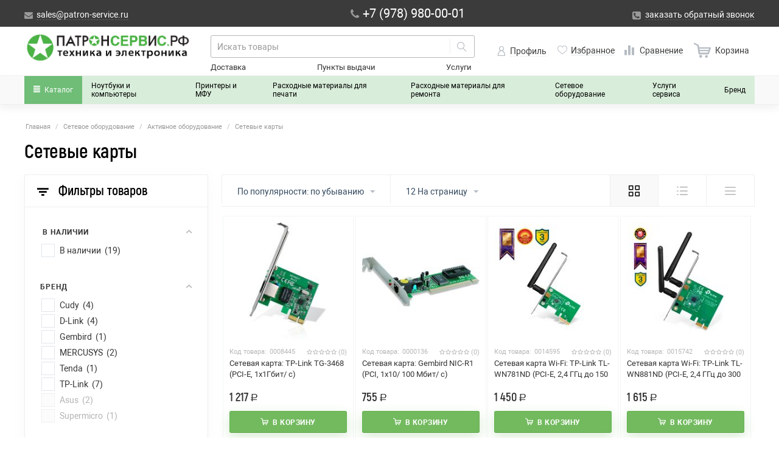

--- FILE ---
content_type: text/html; charset=utf-8
request_url: https://www.google.com/recaptcha/api2/anchor?ar=1&k=6Lca3RgUAAAAAJrkjTgbx2OfBHFdMCTn1LVtRBf9&co=aHR0cHM6Ly9wYXRyb24tc2VydmljZS5ydTo0NDM.&hl=en&v=PoyoqOPhxBO7pBk68S4YbpHZ&theme=light&size=normal&anchor-ms=20000&execute-ms=30000&cb=wjuyt4q4k4wo
body_size: 49373
content:
<!DOCTYPE HTML><html dir="ltr" lang="en"><head><meta http-equiv="Content-Type" content="text/html; charset=UTF-8">
<meta http-equiv="X-UA-Compatible" content="IE=edge">
<title>reCAPTCHA</title>
<style type="text/css">
/* cyrillic-ext */
@font-face {
  font-family: 'Roboto';
  font-style: normal;
  font-weight: 400;
  font-stretch: 100%;
  src: url(//fonts.gstatic.com/s/roboto/v48/KFO7CnqEu92Fr1ME7kSn66aGLdTylUAMa3GUBHMdazTgWw.woff2) format('woff2');
  unicode-range: U+0460-052F, U+1C80-1C8A, U+20B4, U+2DE0-2DFF, U+A640-A69F, U+FE2E-FE2F;
}
/* cyrillic */
@font-face {
  font-family: 'Roboto';
  font-style: normal;
  font-weight: 400;
  font-stretch: 100%;
  src: url(//fonts.gstatic.com/s/roboto/v48/KFO7CnqEu92Fr1ME7kSn66aGLdTylUAMa3iUBHMdazTgWw.woff2) format('woff2');
  unicode-range: U+0301, U+0400-045F, U+0490-0491, U+04B0-04B1, U+2116;
}
/* greek-ext */
@font-face {
  font-family: 'Roboto';
  font-style: normal;
  font-weight: 400;
  font-stretch: 100%;
  src: url(//fonts.gstatic.com/s/roboto/v48/KFO7CnqEu92Fr1ME7kSn66aGLdTylUAMa3CUBHMdazTgWw.woff2) format('woff2');
  unicode-range: U+1F00-1FFF;
}
/* greek */
@font-face {
  font-family: 'Roboto';
  font-style: normal;
  font-weight: 400;
  font-stretch: 100%;
  src: url(//fonts.gstatic.com/s/roboto/v48/KFO7CnqEu92Fr1ME7kSn66aGLdTylUAMa3-UBHMdazTgWw.woff2) format('woff2');
  unicode-range: U+0370-0377, U+037A-037F, U+0384-038A, U+038C, U+038E-03A1, U+03A3-03FF;
}
/* math */
@font-face {
  font-family: 'Roboto';
  font-style: normal;
  font-weight: 400;
  font-stretch: 100%;
  src: url(//fonts.gstatic.com/s/roboto/v48/KFO7CnqEu92Fr1ME7kSn66aGLdTylUAMawCUBHMdazTgWw.woff2) format('woff2');
  unicode-range: U+0302-0303, U+0305, U+0307-0308, U+0310, U+0312, U+0315, U+031A, U+0326-0327, U+032C, U+032F-0330, U+0332-0333, U+0338, U+033A, U+0346, U+034D, U+0391-03A1, U+03A3-03A9, U+03B1-03C9, U+03D1, U+03D5-03D6, U+03F0-03F1, U+03F4-03F5, U+2016-2017, U+2034-2038, U+203C, U+2040, U+2043, U+2047, U+2050, U+2057, U+205F, U+2070-2071, U+2074-208E, U+2090-209C, U+20D0-20DC, U+20E1, U+20E5-20EF, U+2100-2112, U+2114-2115, U+2117-2121, U+2123-214F, U+2190, U+2192, U+2194-21AE, U+21B0-21E5, U+21F1-21F2, U+21F4-2211, U+2213-2214, U+2216-22FF, U+2308-230B, U+2310, U+2319, U+231C-2321, U+2336-237A, U+237C, U+2395, U+239B-23B7, U+23D0, U+23DC-23E1, U+2474-2475, U+25AF, U+25B3, U+25B7, U+25BD, U+25C1, U+25CA, U+25CC, U+25FB, U+266D-266F, U+27C0-27FF, U+2900-2AFF, U+2B0E-2B11, U+2B30-2B4C, U+2BFE, U+3030, U+FF5B, U+FF5D, U+1D400-1D7FF, U+1EE00-1EEFF;
}
/* symbols */
@font-face {
  font-family: 'Roboto';
  font-style: normal;
  font-weight: 400;
  font-stretch: 100%;
  src: url(//fonts.gstatic.com/s/roboto/v48/KFO7CnqEu92Fr1ME7kSn66aGLdTylUAMaxKUBHMdazTgWw.woff2) format('woff2');
  unicode-range: U+0001-000C, U+000E-001F, U+007F-009F, U+20DD-20E0, U+20E2-20E4, U+2150-218F, U+2190, U+2192, U+2194-2199, U+21AF, U+21E6-21F0, U+21F3, U+2218-2219, U+2299, U+22C4-22C6, U+2300-243F, U+2440-244A, U+2460-24FF, U+25A0-27BF, U+2800-28FF, U+2921-2922, U+2981, U+29BF, U+29EB, U+2B00-2BFF, U+4DC0-4DFF, U+FFF9-FFFB, U+10140-1018E, U+10190-1019C, U+101A0, U+101D0-101FD, U+102E0-102FB, U+10E60-10E7E, U+1D2C0-1D2D3, U+1D2E0-1D37F, U+1F000-1F0FF, U+1F100-1F1AD, U+1F1E6-1F1FF, U+1F30D-1F30F, U+1F315, U+1F31C, U+1F31E, U+1F320-1F32C, U+1F336, U+1F378, U+1F37D, U+1F382, U+1F393-1F39F, U+1F3A7-1F3A8, U+1F3AC-1F3AF, U+1F3C2, U+1F3C4-1F3C6, U+1F3CA-1F3CE, U+1F3D4-1F3E0, U+1F3ED, U+1F3F1-1F3F3, U+1F3F5-1F3F7, U+1F408, U+1F415, U+1F41F, U+1F426, U+1F43F, U+1F441-1F442, U+1F444, U+1F446-1F449, U+1F44C-1F44E, U+1F453, U+1F46A, U+1F47D, U+1F4A3, U+1F4B0, U+1F4B3, U+1F4B9, U+1F4BB, U+1F4BF, U+1F4C8-1F4CB, U+1F4D6, U+1F4DA, U+1F4DF, U+1F4E3-1F4E6, U+1F4EA-1F4ED, U+1F4F7, U+1F4F9-1F4FB, U+1F4FD-1F4FE, U+1F503, U+1F507-1F50B, U+1F50D, U+1F512-1F513, U+1F53E-1F54A, U+1F54F-1F5FA, U+1F610, U+1F650-1F67F, U+1F687, U+1F68D, U+1F691, U+1F694, U+1F698, U+1F6AD, U+1F6B2, U+1F6B9-1F6BA, U+1F6BC, U+1F6C6-1F6CF, U+1F6D3-1F6D7, U+1F6E0-1F6EA, U+1F6F0-1F6F3, U+1F6F7-1F6FC, U+1F700-1F7FF, U+1F800-1F80B, U+1F810-1F847, U+1F850-1F859, U+1F860-1F887, U+1F890-1F8AD, U+1F8B0-1F8BB, U+1F8C0-1F8C1, U+1F900-1F90B, U+1F93B, U+1F946, U+1F984, U+1F996, U+1F9E9, U+1FA00-1FA6F, U+1FA70-1FA7C, U+1FA80-1FA89, U+1FA8F-1FAC6, U+1FACE-1FADC, U+1FADF-1FAE9, U+1FAF0-1FAF8, U+1FB00-1FBFF;
}
/* vietnamese */
@font-face {
  font-family: 'Roboto';
  font-style: normal;
  font-weight: 400;
  font-stretch: 100%;
  src: url(//fonts.gstatic.com/s/roboto/v48/KFO7CnqEu92Fr1ME7kSn66aGLdTylUAMa3OUBHMdazTgWw.woff2) format('woff2');
  unicode-range: U+0102-0103, U+0110-0111, U+0128-0129, U+0168-0169, U+01A0-01A1, U+01AF-01B0, U+0300-0301, U+0303-0304, U+0308-0309, U+0323, U+0329, U+1EA0-1EF9, U+20AB;
}
/* latin-ext */
@font-face {
  font-family: 'Roboto';
  font-style: normal;
  font-weight: 400;
  font-stretch: 100%;
  src: url(//fonts.gstatic.com/s/roboto/v48/KFO7CnqEu92Fr1ME7kSn66aGLdTylUAMa3KUBHMdazTgWw.woff2) format('woff2');
  unicode-range: U+0100-02BA, U+02BD-02C5, U+02C7-02CC, U+02CE-02D7, U+02DD-02FF, U+0304, U+0308, U+0329, U+1D00-1DBF, U+1E00-1E9F, U+1EF2-1EFF, U+2020, U+20A0-20AB, U+20AD-20C0, U+2113, U+2C60-2C7F, U+A720-A7FF;
}
/* latin */
@font-face {
  font-family: 'Roboto';
  font-style: normal;
  font-weight: 400;
  font-stretch: 100%;
  src: url(//fonts.gstatic.com/s/roboto/v48/KFO7CnqEu92Fr1ME7kSn66aGLdTylUAMa3yUBHMdazQ.woff2) format('woff2');
  unicode-range: U+0000-00FF, U+0131, U+0152-0153, U+02BB-02BC, U+02C6, U+02DA, U+02DC, U+0304, U+0308, U+0329, U+2000-206F, U+20AC, U+2122, U+2191, U+2193, U+2212, U+2215, U+FEFF, U+FFFD;
}
/* cyrillic-ext */
@font-face {
  font-family: 'Roboto';
  font-style: normal;
  font-weight: 500;
  font-stretch: 100%;
  src: url(//fonts.gstatic.com/s/roboto/v48/KFO7CnqEu92Fr1ME7kSn66aGLdTylUAMa3GUBHMdazTgWw.woff2) format('woff2');
  unicode-range: U+0460-052F, U+1C80-1C8A, U+20B4, U+2DE0-2DFF, U+A640-A69F, U+FE2E-FE2F;
}
/* cyrillic */
@font-face {
  font-family: 'Roboto';
  font-style: normal;
  font-weight: 500;
  font-stretch: 100%;
  src: url(//fonts.gstatic.com/s/roboto/v48/KFO7CnqEu92Fr1ME7kSn66aGLdTylUAMa3iUBHMdazTgWw.woff2) format('woff2');
  unicode-range: U+0301, U+0400-045F, U+0490-0491, U+04B0-04B1, U+2116;
}
/* greek-ext */
@font-face {
  font-family: 'Roboto';
  font-style: normal;
  font-weight: 500;
  font-stretch: 100%;
  src: url(//fonts.gstatic.com/s/roboto/v48/KFO7CnqEu92Fr1ME7kSn66aGLdTylUAMa3CUBHMdazTgWw.woff2) format('woff2');
  unicode-range: U+1F00-1FFF;
}
/* greek */
@font-face {
  font-family: 'Roboto';
  font-style: normal;
  font-weight: 500;
  font-stretch: 100%;
  src: url(//fonts.gstatic.com/s/roboto/v48/KFO7CnqEu92Fr1ME7kSn66aGLdTylUAMa3-UBHMdazTgWw.woff2) format('woff2');
  unicode-range: U+0370-0377, U+037A-037F, U+0384-038A, U+038C, U+038E-03A1, U+03A3-03FF;
}
/* math */
@font-face {
  font-family: 'Roboto';
  font-style: normal;
  font-weight: 500;
  font-stretch: 100%;
  src: url(//fonts.gstatic.com/s/roboto/v48/KFO7CnqEu92Fr1ME7kSn66aGLdTylUAMawCUBHMdazTgWw.woff2) format('woff2');
  unicode-range: U+0302-0303, U+0305, U+0307-0308, U+0310, U+0312, U+0315, U+031A, U+0326-0327, U+032C, U+032F-0330, U+0332-0333, U+0338, U+033A, U+0346, U+034D, U+0391-03A1, U+03A3-03A9, U+03B1-03C9, U+03D1, U+03D5-03D6, U+03F0-03F1, U+03F4-03F5, U+2016-2017, U+2034-2038, U+203C, U+2040, U+2043, U+2047, U+2050, U+2057, U+205F, U+2070-2071, U+2074-208E, U+2090-209C, U+20D0-20DC, U+20E1, U+20E5-20EF, U+2100-2112, U+2114-2115, U+2117-2121, U+2123-214F, U+2190, U+2192, U+2194-21AE, U+21B0-21E5, U+21F1-21F2, U+21F4-2211, U+2213-2214, U+2216-22FF, U+2308-230B, U+2310, U+2319, U+231C-2321, U+2336-237A, U+237C, U+2395, U+239B-23B7, U+23D0, U+23DC-23E1, U+2474-2475, U+25AF, U+25B3, U+25B7, U+25BD, U+25C1, U+25CA, U+25CC, U+25FB, U+266D-266F, U+27C0-27FF, U+2900-2AFF, U+2B0E-2B11, U+2B30-2B4C, U+2BFE, U+3030, U+FF5B, U+FF5D, U+1D400-1D7FF, U+1EE00-1EEFF;
}
/* symbols */
@font-face {
  font-family: 'Roboto';
  font-style: normal;
  font-weight: 500;
  font-stretch: 100%;
  src: url(//fonts.gstatic.com/s/roboto/v48/KFO7CnqEu92Fr1ME7kSn66aGLdTylUAMaxKUBHMdazTgWw.woff2) format('woff2');
  unicode-range: U+0001-000C, U+000E-001F, U+007F-009F, U+20DD-20E0, U+20E2-20E4, U+2150-218F, U+2190, U+2192, U+2194-2199, U+21AF, U+21E6-21F0, U+21F3, U+2218-2219, U+2299, U+22C4-22C6, U+2300-243F, U+2440-244A, U+2460-24FF, U+25A0-27BF, U+2800-28FF, U+2921-2922, U+2981, U+29BF, U+29EB, U+2B00-2BFF, U+4DC0-4DFF, U+FFF9-FFFB, U+10140-1018E, U+10190-1019C, U+101A0, U+101D0-101FD, U+102E0-102FB, U+10E60-10E7E, U+1D2C0-1D2D3, U+1D2E0-1D37F, U+1F000-1F0FF, U+1F100-1F1AD, U+1F1E6-1F1FF, U+1F30D-1F30F, U+1F315, U+1F31C, U+1F31E, U+1F320-1F32C, U+1F336, U+1F378, U+1F37D, U+1F382, U+1F393-1F39F, U+1F3A7-1F3A8, U+1F3AC-1F3AF, U+1F3C2, U+1F3C4-1F3C6, U+1F3CA-1F3CE, U+1F3D4-1F3E0, U+1F3ED, U+1F3F1-1F3F3, U+1F3F5-1F3F7, U+1F408, U+1F415, U+1F41F, U+1F426, U+1F43F, U+1F441-1F442, U+1F444, U+1F446-1F449, U+1F44C-1F44E, U+1F453, U+1F46A, U+1F47D, U+1F4A3, U+1F4B0, U+1F4B3, U+1F4B9, U+1F4BB, U+1F4BF, U+1F4C8-1F4CB, U+1F4D6, U+1F4DA, U+1F4DF, U+1F4E3-1F4E6, U+1F4EA-1F4ED, U+1F4F7, U+1F4F9-1F4FB, U+1F4FD-1F4FE, U+1F503, U+1F507-1F50B, U+1F50D, U+1F512-1F513, U+1F53E-1F54A, U+1F54F-1F5FA, U+1F610, U+1F650-1F67F, U+1F687, U+1F68D, U+1F691, U+1F694, U+1F698, U+1F6AD, U+1F6B2, U+1F6B9-1F6BA, U+1F6BC, U+1F6C6-1F6CF, U+1F6D3-1F6D7, U+1F6E0-1F6EA, U+1F6F0-1F6F3, U+1F6F7-1F6FC, U+1F700-1F7FF, U+1F800-1F80B, U+1F810-1F847, U+1F850-1F859, U+1F860-1F887, U+1F890-1F8AD, U+1F8B0-1F8BB, U+1F8C0-1F8C1, U+1F900-1F90B, U+1F93B, U+1F946, U+1F984, U+1F996, U+1F9E9, U+1FA00-1FA6F, U+1FA70-1FA7C, U+1FA80-1FA89, U+1FA8F-1FAC6, U+1FACE-1FADC, U+1FADF-1FAE9, U+1FAF0-1FAF8, U+1FB00-1FBFF;
}
/* vietnamese */
@font-face {
  font-family: 'Roboto';
  font-style: normal;
  font-weight: 500;
  font-stretch: 100%;
  src: url(//fonts.gstatic.com/s/roboto/v48/KFO7CnqEu92Fr1ME7kSn66aGLdTylUAMa3OUBHMdazTgWw.woff2) format('woff2');
  unicode-range: U+0102-0103, U+0110-0111, U+0128-0129, U+0168-0169, U+01A0-01A1, U+01AF-01B0, U+0300-0301, U+0303-0304, U+0308-0309, U+0323, U+0329, U+1EA0-1EF9, U+20AB;
}
/* latin-ext */
@font-face {
  font-family: 'Roboto';
  font-style: normal;
  font-weight: 500;
  font-stretch: 100%;
  src: url(//fonts.gstatic.com/s/roboto/v48/KFO7CnqEu92Fr1ME7kSn66aGLdTylUAMa3KUBHMdazTgWw.woff2) format('woff2');
  unicode-range: U+0100-02BA, U+02BD-02C5, U+02C7-02CC, U+02CE-02D7, U+02DD-02FF, U+0304, U+0308, U+0329, U+1D00-1DBF, U+1E00-1E9F, U+1EF2-1EFF, U+2020, U+20A0-20AB, U+20AD-20C0, U+2113, U+2C60-2C7F, U+A720-A7FF;
}
/* latin */
@font-face {
  font-family: 'Roboto';
  font-style: normal;
  font-weight: 500;
  font-stretch: 100%;
  src: url(//fonts.gstatic.com/s/roboto/v48/KFO7CnqEu92Fr1ME7kSn66aGLdTylUAMa3yUBHMdazQ.woff2) format('woff2');
  unicode-range: U+0000-00FF, U+0131, U+0152-0153, U+02BB-02BC, U+02C6, U+02DA, U+02DC, U+0304, U+0308, U+0329, U+2000-206F, U+20AC, U+2122, U+2191, U+2193, U+2212, U+2215, U+FEFF, U+FFFD;
}
/* cyrillic-ext */
@font-face {
  font-family: 'Roboto';
  font-style: normal;
  font-weight: 900;
  font-stretch: 100%;
  src: url(//fonts.gstatic.com/s/roboto/v48/KFO7CnqEu92Fr1ME7kSn66aGLdTylUAMa3GUBHMdazTgWw.woff2) format('woff2');
  unicode-range: U+0460-052F, U+1C80-1C8A, U+20B4, U+2DE0-2DFF, U+A640-A69F, U+FE2E-FE2F;
}
/* cyrillic */
@font-face {
  font-family: 'Roboto';
  font-style: normal;
  font-weight: 900;
  font-stretch: 100%;
  src: url(//fonts.gstatic.com/s/roboto/v48/KFO7CnqEu92Fr1ME7kSn66aGLdTylUAMa3iUBHMdazTgWw.woff2) format('woff2');
  unicode-range: U+0301, U+0400-045F, U+0490-0491, U+04B0-04B1, U+2116;
}
/* greek-ext */
@font-face {
  font-family: 'Roboto';
  font-style: normal;
  font-weight: 900;
  font-stretch: 100%;
  src: url(//fonts.gstatic.com/s/roboto/v48/KFO7CnqEu92Fr1ME7kSn66aGLdTylUAMa3CUBHMdazTgWw.woff2) format('woff2');
  unicode-range: U+1F00-1FFF;
}
/* greek */
@font-face {
  font-family: 'Roboto';
  font-style: normal;
  font-weight: 900;
  font-stretch: 100%;
  src: url(//fonts.gstatic.com/s/roboto/v48/KFO7CnqEu92Fr1ME7kSn66aGLdTylUAMa3-UBHMdazTgWw.woff2) format('woff2');
  unicode-range: U+0370-0377, U+037A-037F, U+0384-038A, U+038C, U+038E-03A1, U+03A3-03FF;
}
/* math */
@font-face {
  font-family: 'Roboto';
  font-style: normal;
  font-weight: 900;
  font-stretch: 100%;
  src: url(//fonts.gstatic.com/s/roboto/v48/KFO7CnqEu92Fr1ME7kSn66aGLdTylUAMawCUBHMdazTgWw.woff2) format('woff2');
  unicode-range: U+0302-0303, U+0305, U+0307-0308, U+0310, U+0312, U+0315, U+031A, U+0326-0327, U+032C, U+032F-0330, U+0332-0333, U+0338, U+033A, U+0346, U+034D, U+0391-03A1, U+03A3-03A9, U+03B1-03C9, U+03D1, U+03D5-03D6, U+03F0-03F1, U+03F4-03F5, U+2016-2017, U+2034-2038, U+203C, U+2040, U+2043, U+2047, U+2050, U+2057, U+205F, U+2070-2071, U+2074-208E, U+2090-209C, U+20D0-20DC, U+20E1, U+20E5-20EF, U+2100-2112, U+2114-2115, U+2117-2121, U+2123-214F, U+2190, U+2192, U+2194-21AE, U+21B0-21E5, U+21F1-21F2, U+21F4-2211, U+2213-2214, U+2216-22FF, U+2308-230B, U+2310, U+2319, U+231C-2321, U+2336-237A, U+237C, U+2395, U+239B-23B7, U+23D0, U+23DC-23E1, U+2474-2475, U+25AF, U+25B3, U+25B7, U+25BD, U+25C1, U+25CA, U+25CC, U+25FB, U+266D-266F, U+27C0-27FF, U+2900-2AFF, U+2B0E-2B11, U+2B30-2B4C, U+2BFE, U+3030, U+FF5B, U+FF5D, U+1D400-1D7FF, U+1EE00-1EEFF;
}
/* symbols */
@font-face {
  font-family: 'Roboto';
  font-style: normal;
  font-weight: 900;
  font-stretch: 100%;
  src: url(//fonts.gstatic.com/s/roboto/v48/KFO7CnqEu92Fr1ME7kSn66aGLdTylUAMaxKUBHMdazTgWw.woff2) format('woff2');
  unicode-range: U+0001-000C, U+000E-001F, U+007F-009F, U+20DD-20E0, U+20E2-20E4, U+2150-218F, U+2190, U+2192, U+2194-2199, U+21AF, U+21E6-21F0, U+21F3, U+2218-2219, U+2299, U+22C4-22C6, U+2300-243F, U+2440-244A, U+2460-24FF, U+25A0-27BF, U+2800-28FF, U+2921-2922, U+2981, U+29BF, U+29EB, U+2B00-2BFF, U+4DC0-4DFF, U+FFF9-FFFB, U+10140-1018E, U+10190-1019C, U+101A0, U+101D0-101FD, U+102E0-102FB, U+10E60-10E7E, U+1D2C0-1D2D3, U+1D2E0-1D37F, U+1F000-1F0FF, U+1F100-1F1AD, U+1F1E6-1F1FF, U+1F30D-1F30F, U+1F315, U+1F31C, U+1F31E, U+1F320-1F32C, U+1F336, U+1F378, U+1F37D, U+1F382, U+1F393-1F39F, U+1F3A7-1F3A8, U+1F3AC-1F3AF, U+1F3C2, U+1F3C4-1F3C6, U+1F3CA-1F3CE, U+1F3D4-1F3E0, U+1F3ED, U+1F3F1-1F3F3, U+1F3F5-1F3F7, U+1F408, U+1F415, U+1F41F, U+1F426, U+1F43F, U+1F441-1F442, U+1F444, U+1F446-1F449, U+1F44C-1F44E, U+1F453, U+1F46A, U+1F47D, U+1F4A3, U+1F4B0, U+1F4B3, U+1F4B9, U+1F4BB, U+1F4BF, U+1F4C8-1F4CB, U+1F4D6, U+1F4DA, U+1F4DF, U+1F4E3-1F4E6, U+1F4EA-1F4ED, U+1F4F7, U+1F4F9-1F4FB, U+1F4FD-1F4FE, U+1F503, U+1F507-1F50B, U+1F50D, U+1F512-1F513, U+1F53E-1F54A, U+1F54F-1F5FA, U+1F610, U+1F650-1F67F, U+1F687, U+1F68D, U+1F691, U+1F694, U+1F698, U+1F6AD, U+1F6B2, U+1F6B9-1F6BA, U+1F6BC, U+1F6C6-1F6CF, U+1F6D3-1F6D7, U+1F6E0-1F6EA, U+1F6F0-1F6F3, U+1F6F7-1F6FC, U+1F700-1F7FF, U+1F800-1F80B, U+1F810-1F847, U+1F850-1F859, U+1F860-1F887, U+1F890-1F8AD, U+1F8B0-1F8BB, U+1F8C0-1F8C1, U+1F900-1F90B, U+1F93B, U+1F946, U+1F984, U+1F996, U+1F9E9, U+1FA00-1FA6F, U+1FA70-1FA7C, U+1FA80-1FA89, U+1FA8F-1FAC6, U+1FACE-1FADC, U+1FADF-1FAE9, U+1FAF0-1FAF8, U+1FB00-1FBFF;
}
/* vietnamese */
@font-face {
  font-family: 'Roboto';
  font-style: normal;
  font-weight: 900;
  font-stretch: 100%;
  src: url(//fonts.gstatic.com/s/roboto/v48/KFO7CnqEu92Fr1ME7kSn66aGLdTylUAMa3OUBHMdazTgWw.woff2) format('woff2');
  unicode-range: U+0102-0103, U+0110-0111, U+0128-0129, U+0168-0169, U+01A0-01A1, U+01AF-01B0, U+0300-0301, U+0303-0304, U+0308-0309, U+0323, U+0329, U+1EA0-1EF9, U+20AB;
}
/* latin-ext */
@font-face {
  font-family: 'Roboto';
  font-style: normal;
  font-weight: 900;
  font-stretch: 100%;
  src: url(//fonts.gstatic.com/s/roboto/v48/KFO7CnqEu92Fr1ME7kSn66aGLdTylUAMa3KUBHMdazTgWw.woff2) format('woff2');
  unicode-range: U+0100-02BA, U+02BD-02C5, U+02C7-02CC, U+02CE-02D7, U+02DD-02FF, U+0304, U+0308, U+0329, U+1D00-1DBF, U+1E00-1E9F, U+1EF2-1EFF, U+2020, U+20A0-20AB, U+20AD-20C0, U+2113, U+2C60-2C7F, U+A720-A7FF;
}
/* latin */
@font-face {
  font-family: 'Roboto';
  font-style: normal;
  font-weight: 900;
  font-stretch: 100%;
  src: url(//fonts.gstatic.com/s/roboto/v48/KFO7CnqEu92Fr1ME7kSn66aGLdTylUAMa3yUBHMdazQ.woff2) format('woff2');
  unicode-range: U+0000-00FF, U+0131, U+0152-0153, U+02BB-02BC, U+02C6, U+02DA, U+02DC, U+0304, U+0308, U+0329, U+2000-206F, U+20AC, U+2122, U+2191, U+2193, U+2212, U+2215, U+FEFF, U+FFFD;
}

</style>
<link rel="stylesheet" type="text/css" href="https://www.gstatic.com/recaptcha/releases/PoyoqOPhxBO7pBk68S4YbpHZ/styles__ltr.css">
<script nonce="dDwtyFQiCeplF0tbaYVpvw" type="text/javascript">window['__recaptcha_api'] = 'https://www.google.com/recaptcha/api2/';</script>
<script type="text/javascript" src="https://www.gstatic.com/recaptcha/releases/PoyoqOPhxBO7pBk68S4YbpHZ/recaptcha__en.js" nonce="dDwtyFQiCeplF0tbaYVpvw">
      
    </script></head>
<body><div id="rc-anchor-alert" class="rc-anchor-alert"></div>
<input type="hidden" id="recaptcha-token" value="[base64]">
<script type="text/javascript" nonce="dDwtyFQiCeplF0tbaYVpvw">
      recaptcha.anchor.Main.init("[\x22ainput\x22,[\x22bgdata\x22,\x22\x22,\[base64]/[base64]/[base64]/KE4oMTI0LHYsdi5HKSxMWihsLHYpKTpOKDEyNCx2LGwpLFYpLHYpLFQpKSxGKDE3MSx2KX0scjc9ZnVuY3Rpb24obCl7cmV0dXJuIGx9LEM9ZnVuY3Rpb24obCxWLHYpe04odixsLFYpLFZbYWtdPTI3OTZ9LG49ZnVuY3Rpb24obCxWKXtWLlg9KChWLlg/[base64]/[base64]/[base64]/[base64]/[base64]/[base64]/[base64]/[base64]/[base64]/[base64]/[base64]\\u003d\x22,\[base64]\\u003d\x22,\x22J8K3HDcrY3szHzsxwrDCi3TDqg/Co8OMw6EvwoIMw6zDisK/w61sRMOowqvDu8OEDA7CnmbDqcK1wqA8wowew4Q/NE7CtWBmw7cOfynCosOpEsOWcnnCulkYIMOawpUrdW8gDcODw4bCqSUvwobDqMKWw4vDjMOvHRtWUMKCwrzCssO6dD/[base64]/DrSfDuio5B8KyB8O1WhfDgcKLBHYbw4zChC7Cjmkowr/[base64]/XQUqa8KUPmTDncO3IMKvwp/DjcKsQk8+RQTCpMOYdcKcw7XDtk3DglPDpcOfwrnCnT9YIcKjwqfCginCmnfCqsKUwqLDmsOKVGNrMErDokUbfQVEI8OYwqDCq3hrQ1ZzQwvCvcKcRsO5fMOWP8KcP8OjwpF6KgXDu8OeHVTDssKVw5gCDMOvw5d4wpXCnHdKwrjDgFU4IcOUbsOdRsOgWlfCuX/DpytlwpXDuR/Cr18yFVTDkcK2OcOhSy/DrFRQKcKVwpp8MgnCkQZLw5p2w6DCncO5wrV5XWzCpTXCvSg3w4fDkj0Fwq/[base64]/[base64]/Cq3rCucOgPVPCoWNkw4ETwqPCk8K0wp/Cg8KnbjjCgnnCncKiw4zCg8OLYsOVw44HwqjCv8KSFGAOYR8oLsKnwqXCt1vDmHrCimY2wqsOwoPCoMOdIcKLLR7DtHs7Q8ONwprCqlpoZV8bwqfCrUtnw4dGZGLDvQfDmnU/OsKvw6fDrcKcw4gOJnvDkMOBwprCosK6UcOsN8O7R8Kkw7vDuGzDlAzDh8OHOsKrHibCtw9GIMOMwoU4OMOIw7EyAsKuw7xmwqhhJMOYwpbDk8Koexd0w7LDosKwAgTDiAXCucOkOTTDsgR+FSdYw4/Cq3HDpiTDqTcFclDDoWzDgmVgfxozw4bDgcO2QkbDrG5ZJiJseMOPwq/[base64]/ClSrCpmhpRcKTQsOIwoNBwpd2w65tBBvDhMKmawXCnsKPXsKcwp5JwqI/[base64]/DqnEfw5RgYcOVwqYAYcOKw4DDtcKFw4EZwrfCi8OPGsKrwphQwp3Ct3BfJ8OXwpM+w4HCiCbClHfDhWoawrlfMivCmHjDgz48woTDgcO3UAxfw4pkKxrDhMKww5XDhCzDrjXCvwDCuMOnw7x/[base64]/w7HDhU/DnAjCk8OhwpfClsK/NsKBw4LCtgjCiMONX8OdVGI2FToJBMKfwo/CoDQdwq/CggjDsyvCoB8swpzCtMOHwrBdPXUtw4XCm1/DkMOQeGE3w41qbMKGw6UQwpRxw77DtlbDk1B2w5o7wrUxw7fDgMOEwo3DtsKawq4JO8KIw7TCkwTCmcOqbVnDpi/Ck8OAQl3CtcKPTEHCrsOLwpQpMiw+wr/[base64]/CrmkJw4zCuMOtw4/DrEsjJwnCkl1cwrITGcOpwrPCry3DtMO8w64twro/w71Hw7ccw7HDnsOiw6TChsOgG8Kgw5VtwpbCuT1fLcOVOMKjw4TDssK9wr/DlMK4XMK6w7PDvBoIwoc8wo5TXkzDgAfCh0ZpcAtVw51TZsKkEcO3w7gVKcOUPcKIRl9Owq3CqcK/[base64]/DlTXCgsOmwpDCqCBLK8KuPcOswqPCkEXCmlvDusOxOGgVw5FlFXDDjsORf8OLw4rDhV/ClsKmw5wiYnlKw6XCn8O0wpkYw4bCu0fClynCnW01w7XDicKqwonDisKAw4jChzMQw4kRaMKECHbCph7DihEGwpwMBWQQKMK5wo4NLlQEWVLChS/Cr8KsMcKyfEDCn2Mrw79qwrfChnFDwoEJf0PDncKBwpt2w7XCqcOvX1pZwqrDq8KGw6x8dMO9w5Jww7/DvMO6wpoNw7Zxw5bCqMO/cjHDjDHCkcOKPUNMwr1JKHDDrsK2cMKXw5FIwohwwrrDmcOAw51gwqvDuMOywrbChGVAYTPCpcKvwrPDm2phw6l5wr/Cj0p6wrHCp2LDp8K8w7VAw5LDtMOlwosMZcKbMMO7wonDhsK4wqVxCFofw75jw43CngrCig4LYBwkOHTCvsKrBMK+wqtRM8OKc8K4EipsXcOaKD0rw4J+wp8wT8KzWcOQwr/[base64]/CncKqwprDhMKQwpTDgzlNwpHCjW/DosKjwogcHivDtcOswqbCiMKCwpFuwo/DjjImV2fDmh3CnVEiZGXDozkawpfCjiQxNsODL31jeMKswpvDqsOEw7TDmAVoHMK6McKSYMOCw7c/csKuOsKBwozDrWjCkcOBwoRgwpHDthcxCCDCscOwwoR/EFEtw547w50LUcKzwoHCkzkwwqNAbTzCq8KQwqlEw5bDnMKFHMKYTStIDBxlXMO6w5DCjMO2bxZ/[base64]/[base64]/wrrDmVjCkSfDjx/[base64]/DusKTw6jCr8Kpwq0pw4tLwp/[base64]/wq8dLcOjf8KQw5TDtwhBwo1uXxpdwr7DicOddcKgw4INw5rDp8O1wrDCpjp4KcKvasOHDCfDkFrCtsKWwoDDoMKCwrHDjMOGWHBbw6hcSy9lX8OpYgbCosO7SMKoT8Kvw6HDrkLDpgIUwrZ0w5tewojDrmRkOsOewqTDl39ew7sdMMKkwrPCgsOQw7FKNsKSZwZ/wqbDp8KBbcKuc8KCMMK3woA0wrzCiFMOw6VbDDAbw4/DucOXwofCi01NO8O0w6PDtsOtXsKfQMO9SWVkw5tbw4XDk8Kdw67CgcKrNsOIwqAYwpcgT8Kmwr/CiwwcP8OSEsOAwqtMMyrDqE3Dr3nDjW7DnsOmw4diwrLDvcOkw6hVCDzCvhrDvxdPwo0Ha3nCsgvDocKzw4ojH2YpwpDCq8Ktw6fChsK4PB9aw7wzwolzKx9wPcKNDBnDt8Ojw77Ct8Kaw4PDi8Oawq7CsBjCnsO2NH3CiAosM05pwq/Dt8OaCsOCKMKZLFnDgsKnw70pTMKECmRZV8KbC8KbRAPDg0zDmcODwq3DocOgSsO8wqLDtMKsw5bDt3A0w6Ivw5M8E3I+VgRnwpvDm2fClXLCmy7CuDLDqnzDigDDm8Orw7EYBGPCmXJDBsKmwpkGw5DDqMK/wqdgwr8UJ8OKYcKCwqFkPcKdwr/CnMKBw6xnw5RVw5AywoRlAcOzwrpkDTHCp0UPwpfDoiDClcKswq4sMAbCqRJfw7h/[base64]/DosObTQ1dcxI3w7Jpwq3Ch8OKwooEw7PCjhAuw7jCkcOVwovDhcO+wp7CmcKWE8KpOMKXS2kZaMO/[base64]/esOJNTvCtsK/wq7ChxnDn8ObYxfCvsOPcUUYw4Idw63DoULDnETDscK0w5wwF3zDgQzDkcO8XsKDZcO7FsKAenHDqSFnwoABPMObJBcmIVVWw5HCl8KDEGvDpMO/w5zDj8Oid3IXYmXDjsOCQ8OZWx8jGH8dwp/CikQpw6HDgsOiWC0Yw6LDqMKlwq5owowBw5nCuRlZw6gSSwRqw4jCpsObwoPDtjjDqD9pLcOmLsOFw5PDisOpw7hwPSRBORgPTMKZUcKpFMOLLHjCssKLNsKkLsODwpPChhvDhRkhTx41w5TDjsKUHTDCkMO/Nh/DqMOgEQPChFXDhGHDl13CtMKew7p9w7/CrXp0aEzDjMOeesK+wrBJbGDCi8KiSCc2wqkfDRUyL0EXw7fCssO9wrt+worCucO8BcKBKMO+LQvDu8KiLMOdNcOMw7xeeA7ChcOlGMOXAcOywoJ5LytawrfDqlsDKsOXwqLDuMObwpZ9w4nCgilsKSVIIMKMPcKDw7gzwo91bsKUTFN+wqXDiXHDpF/CjsK/[base64]/Ct8OuKncYwpPDlcOSwrVgSjUdwqjDj0LDocKLXRvCvcOCw6rCssOHwpfCnMKdw6gOwp/Cu23CoA/Cm1rDvcKMPjnDjMKDIMKtRcOQDgo2w5zDiB7Du0kxwp/CisK8wqJ5C8KOGSpvLsK6w7UawpnCpsKKOcKzd09LwoTDtWXDtk83MGXDv8OHwpZBw5V8wr/CjlnCsMO+bcOuwp88KMOVKcKGw53CokQTNMOTTWnCuC3DhCs4ZMOdw7TDik0HWsK8wo1lBsOdRBbCkMKmEsKkV8O4PzvCvcK9N8OIADkke3bDusK8DcKewrVVEndOw60yXcKBw4/[base64]/CgsO+W3LDq3tRw7LDi8Kdw5PCj8KHwq8Mw5sPMmJSIcOSw5vCuUnCr0MTRD3DncK3eMOywovCjMKMwrXCoMOaw5HCrVAEwph2LcOqaMOawoTDm2sTw79+bsK2dsKZw6LDqMOew55FPcKxw5IlBcKlLQ9Sw5HDtcOGwr/[base64]/wrvDvEZnP2tGJTt8B2jCoMKxYC0VAVXDo3bDjzrDgcOWNWB1IwoPSMKbwozDpAMOITgowpHCtsOoMsKqw44gfMK4NVg0KA/ClMKuFRTDkTd4asO4w7nCk8KkG8KOGsOuNALDqcOTwoLDmyPDgEliT8O9wqrDiMOJw5hpw6AYw73CpmfDijpZGcORw5fCrcOYczZ/a8Otw79Two/Cp2bDusKvE14Ow5Nhwqw9VcOdSg42PMOvCMK9wqDDhhk6w65CwoHDuzkqwoo9wr7Dp8KdfcOSw7jDojA/w6NbKm0/wq/DrMOkw5LDvsOCAFDDgnjCvcKpSisaECLDpsKyIsOoUTBMFD00MVPDmcOJPl8EFRBUw7jDoGbDhMKtw45Pw47ClEMcwp1MwoxUd3bDt8OtK8OXwr7ClMKgd8OgTcOIdA16HSFmNh58wpzCnUTCunYsMg/DlcKvHUHDscKbQC3Cih0MY8KObiXDo8KMwrjDl3MIPcK6b8Ouwo8zwpbCqMO6TBQSwp3CkcODwoUtSiXCs8KIw7Zrw5HCjMO1HcOLFxhpwr/[base64]/Dn8Ocw45JDFXDjMKfwo/[base64]/UsOmPURcaWvCoXLCiiPDocKOwqXCt8OiwojCiA8dNcO9X1XDgsKnwqIzE2jDnH/Dg23CocOKwr7Dq8O9w7g5NE/CkBDCpkM7UsKpwr3DrnXCpn3Dr3BrHcOOwqcvMgMlMcKxwoEjw6jCqMOXw4hwwr3DhwMTwojCmT/Cm8KHwo1QXmHCogzDkX7CpgfDpcOkwq1SwrbCkl98JMKlKSfClhNUDSzCnDPDl8OBw4vCnMKewr3DjAnCkF0xQ8OIwrLCjsOqRMKrw6Qowq7DusKEwo95wo0Ow4x8cMOlwpdpW8OYw6swwoJwQ8KLwqJvw6TDtH9ewo/Dm8K4bzHClWV/LxTCtcKzU8KIw7bCm8O+wqMpWX/DlsOew6rCvcKCQcOnDV7Cty5uw7Fxwo/CucKvwr/Dp8KqccKQwr0twpQEw5XDvcOkRmxXak0DwpZcwo4jwr/Ch8KDwo7DlxjDpTPDq8KPD1zCjMKSQsKWfcKgYcOlbzXDhsKdwrxkwpjDmnZXCnjCgsKIw5ZwVcOGfhbCqATDhCIrwrVDZBZhwoxvb8OkElbCsC3CqcK7w79RwqNlw5/Ci3TCqMOywpVbw7VKw6ocwo8MaBzDhsKZwr4jIMKVYcO6w5pSTiwrBEUIXMOfw70SwpjDgHI2w6TCnQIYIcOgCcKFLcKYJcKTwrFUOcOHwpkEw4XDqnlDwqoRTsKvwoYcfBtGwqxmNTHDgjVAwrRcA8Osw5jCksOCE0dQwrNnNTrCgAnDn8KLw4QWwohew4/DqnzCscOXwofDi8O9YD8dw4rDuULCu8OoBCzDpsOmIMKowqfCoz/[base64]/ThcpTHB9KcKNRMO6NB/CqlgfZ8K/fMOHRlgmw4DDnMKbScO4w55DamzDjktbMG/[base64]/[base64]/[base64]/w4/DrcOPKsK3a8KdD8OiHMO+ZcKbw7TDvlvCoEbDhlBYBcKiw4zDgMO4wonDg8KYXcOHwpHDn2Y5bBbCgCfDozdIH8Kkw7TDnAbDiUgcOMOqwq9hwpJkfh3CqBERYcKewo/Cq8Ovw4JiW8KDBcKAw5xEwpw9woXDi8KbwrUtHk7CocKKwr4iwr0sF8OPe8Ouw5HDgwMPNsOEQ8KGw6vDm8OTZAJxwpzDi0bCujPCnyM5AxI7TTrCmsKpRFYjw5PDsx/CjVjDq8KgwqbDtcKCSx3CqgvCsh1nbU/Ch1fDhwHCpsOgShfDkcOxwrnDoCF9wpZ9w4bCtEnCucKmI8K1w6bDmsODw77Ch1BpwrnDgz1SwofCm8OWwpbCsntAwoXCrUnCg8K9A8KOwr/CgBIDwoQ/JW/[base64]/[base64]/[base64]/wrHCnAQrVkYeAiHCg8OiZsOkaQEIw7RNbsOOwq0jTcKgw6QWw6/Dklo0QMKHMVd3NsOxNGrChXbDh8OhblPDuxo8wrdTXi88w5LDiQzCl2NrEXQFw7DDlQZJwrN9wq1Gw7Z+fsK/w4TDt3bDnMOMw5/DiMKtw50XE8KCwrN1wqMQwq9eZMOGJMKvw7rDv8KKwqjDnHrDsMKnw67CvMK4wrxvPGhKwq7CkXfClsKZfEMlVMOjalQWw6TDqsKrw6jDvBMHwq5nw5czwp7DusKBFn08w5zDksOCYMOcw4xzBy7CosOcShAEw7FkasOswqbCnj/DkRfCl8OBQn7DpsOjwrHDmcOFS2LCt8OkwoEFNmzCtsOjwrZqwoHCn2d2Rn3DkwLCs8OJMSrCkcKDaX0qOsOpC8K/JcONwqVew7HChRhMKMObM8O0XMObE8OrBiDCumvDvUPDpcKtfcKIPcKbwqdpK8KsKMOHw619w58LQVJIaMOddm3CkMKAwr/CucKIw47ClMK2ZMKgTMOdLsO5CsOTw4pwwoDCkTTCkiNvfVPCiMKXJWPDhCgiejPDlWMrwpMcTsKPc1HDpwhmwqclworClATDrcOHw5d/w6gNw5QCZRrDjsOKw4dlc1l8wqjCry7Du8O+LcOqZsOCwp3CiU9lGgh+ZzTCinjDsSbDqWnDr1wsUSk/csOYDjzCmFDCsG7DvsOKw6TDmsOlbsKHw7oOIMOoNMOCwo/[base64]/ccKbGDnDlWkxZGsJAVzCr8Oew53Co8KHwprCucOOW8KbbEkbw6HDg3VgwrkLa8K5TXLChcK6wrHChMOPw4DDqsOFHcKVGsKpw5XCpSzCvsK2w7JQQmR0wprDpsOkL8ORJMK2RcKww7IdLEReaV5eQEDDgyfDvnnCn8Kdwr/CqWHDs8O8YsKxJMOrJixYwr8WOQwcwqw+w67ChsO4wpguUQfDpMK6wozCtE/[base64]/[base64]/[base64]/B8KYJMKqw77DmMK7wpQQA1DDjV7CnlIiW384w6YewpbCh8Kaw6YbR8O5w6HClivCrxnDiX/CncKbwo1Kw47DncKFTcOZdsOHwrgqw702LjDCs8OJwq/Cp8OWE0bDiMKOwo/[base64]/CsQrCjX7DtHHDp8KQdcOzOsKHYMO1OMKdw7MIw6fDuMKhwrXCuMOCw5nCrcKPSBt2w70iecKrGA7Dm8KyaA7DkEoGe8KYP8KdcsKEw6N1w40yw4FEw7poR0VEVh3CjFEowo3DjcKidAHDlSLDsMKHwqE7wprChU/DvcOdSMK6GRwKCMOySsKyECTDuXvCt11Ka8Kzw5DDvcKmwq/DpC/DnsO6w5bDgmbCuRFOw78xwqYWwqJaw4nDosKkw6rDuMOJwp0kfBYGEFPCnsOHwqsSZMKrS24Jw7kLwqfDvcK1wr09w5Vcwr/DksO8w5nDncOsw4gmeVbDqFHCviw2w4kcw7ljw5HDtUk1wrEhbMKiVsO7wp/CvxMOZ8KkJcObwq5gw5x2w7UQw6LCuGs9wrJJFhBdJMOuO8KGwovDpnAIU8OxG25wBmxIQCELwr3DucK9w4RAw4tySzMaccKBw6svw5NZwoPDvSUBw7LCj0E1wqHCvBg5BgMYagRcThFkw5spfcKfQMKpCz7DhHHCocKNw604SzLCnmo7wq3DoMKjwp/Dt8Kqw73DrsOSwrEiw6LCu3LCv8OzS8KBwq9hw5JRw4l7LMO9VWXDlQ5Yw6nCj8O7FnbDuCt8wqdSRcK9w6rCnUXDsMKiMzTDgsKdAGbDosOVYS7ClwTCumgcPcORw4AOw4zCkzbCg8KPw7/DmMKGYcKewoZ0w57Cs8ORw5xVwqPCiMK+aMOEwpYheMOiWCZYw7/[base64]/CsGJjHsKkZsOFMMOzwpB0UsOlwqfCv8KUAhjDhMKhwrpFMMKWVRUfwoZsKcOkZC5EWnkjw4wbZRwdeMOGScOsacO0wo7Ds8Kow6Nmw58Xb8OEwoVfZWs2wpjDkHg4GsKte0xRw6bDucKVw4FAw57CjsKwWsOUw6vDvBrCrcK8M8OKw7fDkEnCqg/ChMKZwrQ9wpLDll/CksOQdsOAIn3DhMOxKMKWDsOYw7kgw7VAw7MrJErCr1DCiArCscO2A2txFDvClEkywpEKOwDCicKXSy47B8KYw4Btw5HClWHDusKlw5t1wpnDrMK3wox4NcKDw5FCwrHCpMKrL0vCnS/Dm8OhwrJnUjjCi8O5GxXDm8OcfcOZXzgMVMO8wojDlsKbK1bDmMO0wrwGYE/DgsOFLTHCssKRWSzDpMKFwpJJwr3DkmjDlwMHw5YHFsO0w7xCw7x7cMO0fEZSUXchDsOLSGQ/[base64]/Ds8KqNS5Sw53DrQTCmmbDv8OmwobCqUYYw40YCBzCvU/DicKGwqR6cwkueAzDg0fCiC3CvcKoYsKHwpHCiQkCwpDCmsKLV8KKGsO0wpFzM8O1AG0OMsOBwq9nAglcKMOzw7VXEVRpw7zDiUkdw6HDicKOCsOlfX/[base64]/DlMO0A8O+NV3ClMOyAsKOeBLDhcK6bcOkw7Egw7hLwrjCtMOqGsK5w5Etwo5Uc3/CiMOaRsK4woPCrcOzwoJ6wpPCr8OmfEoKwq3DscO6wp5Lw4zDu8Kqwpk6wo/CsVnCpnhzBi9sw44EwpPCmW3CiyLChj1UY297asKbB8KmwrLCmh/[base64]/Dr8O9wp1aS8OVwpnCrGh3wpnDnCXCksOwAMKEw6NnM0I1LC5mwpldWFXDuMKlHMOFbsKpacKswrfDpcOGT1dVShzCoMOJREjChGDDoyMZw6J1J8OSwoN5w7nCtVZNw4LDpsKHw7R/McKNwqfChlHDp8KTw45PCHYmwrDClsOHwqbCiD0Re0w4EXfCh8KYwqzCmsO8wrkQw54xw5/CvMOlwqtPdWvDrXnDnkxPTUnDncKEOMKAN39wwrvDpmcmEAzCl8KlwpIETsKqczBmYGNwwpA/[base64]/Dm0sMChEzw40HTC8GZy/DmsOma8OpfUowFijDksOcIH/DuMOMbx/[base64]/DvsOTBsOrY8OZwoVAw47DrsKwwrcww6fDh8KWDnPCixYywoHDiVLCnGzCl8O1wpgxwrbCnFzClAtOIMOuw6vCuMKOHRjCsMKDwrsUw47Cvj3CicKHdMOYwoLDp8KPw4AFHcOMIsO2w7nDmTrCqsOlw7/CoFXDrDUMZMOWccKTQ8Kcw6A0wrbCozI9EMOLw7bCqkwCNMOPwo3DhcKEJ8KYw6bDi8OCw51xUnVYwpI4DsKzwpjDnDQYwo7DvRbCmR3DvsKyw6MRYsK3wp1sDR1Dw5vDuXd/W2A9QMKvccOBdCzCoi3CvGkHPxoWw5zDkn4xA8KLEsOnRD/Dkkx/P8KXwqkEdsOrwp1eccKowqTCoUEhZVNHMiQdG8Ksw7bDgsKDRMKUw7VHw4bDphjCpjF1w7/DnX7DlMKywpUBw6vDtgnCrlBDwqklwq7DkCw1wr41w6bCv23CnxERMVBQZTZXwrXCnsOOD8KreTU2ZsO3wrLCrcOJw67DrcOewo8sfh7Djjhbw74jb8O6wrXDqWfDksK/w58uw4HDkcKqfkDCisKUw7LDu0UVCnfCqMOewqY9LHBHZMO+w6fCvMOtOlodwrDCicOnw4rCqsKJwoo/IMOXPcOvwpk8w6vDqERbGj9jOcO/[base64]/H3nDvxfCssOmGBYZw7EOA3bCkzVkwoTCs8KWQ8KeW8OhIMKbw4TCnMODwplDw4VaaTnDtHRQXWNNw51hY8Kuwp87wpTDjwBHBsOSIi13XsOZwpXDlSNIwoh6L1nDiiHCmRTCnmvDvcKNfsKCwq8jMB9Jw5gqwql5wrJdZG/Cp8O3EQfDtj5mU8OMw6zCpzEGUk/[base64]/w5HDlX3DvGJ6wo8vw785worCq1JLw6rDqSvDmcOsfg4EMk1Sw5LCgX4Yw6xpACQ7Dy1xwoVPw73DshfDlx3DkE1bw75rwoUlwrIPZMKlLFzDjkXDtcK0w5RnLlJQwo/ChCsndcOlccKoCMOrJQQOMMKwYx9JwrwBwoFoecK6wp3CrsKyScODw6zDkiBabk3Cp1rDlcKNTnPDg8O0WCt/GsOKwqsPOwLDvmXCoCTDq8OeFFnDtcOjw7o+BDpAFUDDvV/CssO7LW5Qw65pfQvDo8KQwpVGw7dgIsKOwo5awrrCocOEw7wJPXpwSTzDtMKhDivCq8Ksw7vDusK0w5AYEcKMTWhAUhjDjMOzwptQMmHCkMK6wpMaRE1hwp0SC0PDpS3Ckkw5w6LDmHTCosKwIcKUw58dw6URfhQfXA1Xw7TDrTVhw4bCuiXDijA4XRPDhsKxZx/[base64]/DpsKNw65jwrXCo1TCkDhyX1QcE1jCi8KIwo5zwqTChRfDrsOiwro8w6PDm8KRJ8K7NsOgGxzCqy0Ew4fCs8Omw4vDq8OJGsKmeQtAwq9lHR/DkcKzwrBkw4nDp3TDvHDCnMOXY8OQwoYqw7ptckjCgFDDgwppcT3CkHrDpMKyJy/Dj3phw4vCkcOrw5HCjXdBw5pIAm3CqjJFw77DrMOTJMOYUj53KUzCoTnCl8ONwqbDlcOhw5fCosOywrFRw4PCh8OURTQtwpRJwp/[base64]/[base64]/DjVx3WMOfw4zCrcKRTcOhwoVGwqvDrMO9VcKUdcOxw63DmsOwOkcywqY6esKSGsOrw7HCgMKECR5VUMKMY8OQwrwIwpLDhMOGPcOmXsOAAGXDvMKewp52NcK8EzpbE8Omw7t0w7MKM8ONYMOUw4J/wo4bw4DDsMO1ABvCksOowrIxGDTDg8OfF8O4aw/[base64]/[base64]/[base64]/CuMKOd1lVAMKOC8KHTCjDvh/[base64]/[base64]/[base64]/UcOqAUPDrG7CqUbCjcOMGzfCqcK6P3/CrsO4GsKhYsK2PcO0wrHDrCzDgsOHwqkNOsKLKcOvN1lRWsOAwpvDq8Kbw7oRw57DlQfCgcKaNgPCg8OnJAZfw5XDnMKWwqFHwoHCpjbDn8KMw4tuwovDrMKhMcKEwo0eeFhUGH7DmMKNNcK/wrXDulDDusKNwofCk8KYwqzDrQl4IxjCsCLCvX8oVQhNwoIRVcOZOVZOw5HChBnDsRHCp8KeH8K8wpY5UcO5wq/CgmHDgwBYw7fCq8KdQnVPwrDCt15KV8KJE2rDr8OfOcKKwqcIwodOwqo0w4HDjh7CvMKhwqoMw4nCksK+w6NJZxDDnDrDvsKaw7F2wqrCvmvDgcKGwobChT8GfcKOwrIkw5dQw443ewbDgihzSTnDqcOCwqHCgnZjwqwywokIwq/DpsKkKcKTOCDDrMOow53CjMO3PcKHQTvDpxAdeMKjJVtWw6PDqQ/DvsOnwrBzKD0Gw5cNw6/ClcOaw6LCl8Kvw7ghK8Oew4tPwoPDmsKtIsK+woUpcnjCuUjCisO9wqrDgAUtwro0UcKOwr3Cl8KLR8O6w58pw7LCrlohJiIWXU87OkLChcOXwqp/DmnDpMONLw7CgV4VwoTDrsK7wq3DhsKZVwVzBAouMlEQW1jDpsKBKwoHwqvDmArDscOsEH5Ow7YOwpRawoLCtMKOw5sFcn9VIcO3Oi0qw7EYf8KbCgLCtMOPw7FLwr/Dm8ONesKmw6bCsVbDtVJEwo3DvcKPw6DDrlXDsMO2wp/[base64]/[base64]/DjGzDrsOrKAs6UAQMw5U/AMKmw6XDlVkEw5/[base64]/DrTbDhMKWw6bCvnYeNWEgbTxWJsKvG0kmTS56KCjCnDPDgVhew47DgwMcFsOkwpo9wqfCpwfDrSfDocKvwpFJMVEEfMOQRwjCr8KOMgPDlsKGw5powpV3R8OMw4xFG8OfTjE7YMO2wprDqhN6w7HCozHDgWPCl1XDs8O5w4tYw7zCuQnDinNdw7EywqDCucO5woNSe1/DkMKvXQBdVVJcwrZWH3vDpcORVsKDJ2FOwpBMwp5vf8K9SsOJw7/[base64]/HsK0wqhQQ8KewqoSaj1Rwr4GJ0VHw5QhIsKkwpHDsg/Dj8Kmwp7CoxzDrCPClMK7TcONYcKbwqUcwqIVPcKjwr4vW8KXwp8ow5nDqB3DsEJINADDlSM+HsKgwrLDj8OTWkfCt0BjwpMkw7Mswp/CkjYDXnfDm8OvwoQYw7rDkcKiw4B9Y1xvwqjDn8ONwojDrcKwwqAfF8ONw5PCrMKITcO4AcO4JyMPLcOew4bCry0gwrPCoUA7w7Yew5TDiDdUTcKcBcKTHcOsZcOIwoQgCMOfDBLDscO3BMK6w5YYLljDl8K/w7zDuAzDh00naF5jH3EOwpHDjEHDsTPDs8O9NkjDqQfDqX/ChRPCicOVwpoNw5lEYX8bwo/CtkIvw6LDicKAwpjDvXZ6w53Dq1AUWhxzw6prScKEwpjCglLDsnfDssOiw68Awq5JccOjwr7CrRwJwrtqGXQcwrViMwkaa1luwpVKWsKDVMKhNHAHcMOzcj7CnlLCohTDvMKIwoXCrsKrwqRPwpB0a8Koc8OYOnd6wqRww7hGDSzCtcOHJ3l/w5bDuWDCtjTCrUHCqC7DlcOsw61Xwo92w5JvYhnCiXrDpTXDvsOHUhgdecOWWn0gbkHDv3gaSirClFhsA8O8wq08BjY9SS/[base64]/Du8OXw4TCqlw0UsO9wqpdwoU9w6LCtTkvE8K1wo1pEMOiwqAGW1pXwq3Dq8KeUcK/[base64]/w7YFBXMdw61MHsOcWcKjR2dWAjfDvsKhwqzClMKYWMOpw4rCk2wJwrzDp8OFRsKnw4xKwq3Do0Uew5nCn8KgYMKnF8OJwqnDr8KvRsO1wrRcwrvCtcKrcmsrwp7ClTxcw6QFbGJDwprCqS3CsGvCvsOMZz3DhcOHMm40cWFywr8iER8PUsO+XEtzFlM/[base64]/woTDqT3Dn0HCkGxiw5kCw4XCjsOPw6oDIMKZR8O1w57DoMKxWsKCwrvCmGvCoF7CpybCqE5xwoN8eMKLw6tmTk0Iwo3DqEI/Vj/[base64]/DjMOERyPClADDgVshw5PCu8OVw6U6wpLCrcKWM8Kdw7jDiMObwo90KcKewpjCnUfDqBnDun/DvRbDvsO1csKKwoXDg8OJwpXDgMOHw4XDqEzCosOsAcOzahTCscOJN8Kkw6YGGV16LsO5R8KgeFFbVQfCn8KQwq/Cr8KpwrcAw71fMirDtCTDhWTDtsKuwp7Dv2lKw7ZpTGYuwqbDqGzDuA8/[base64]/DmcKHOzHCvsOow5nDhEIXw7rDlVvDrsKkwqnCgVfCmC4qJHs3w43Dg0HCvkNkdMOTwop4MmPDs1IzFcKTw6HCihZ0wqvCvMKJNjHCrzHDjMKyRcKteG/DosKaQRQgG2kfUzNswrfCqFHCsR9XwqnCiQ7CghtkWMKRw7vDg0PDpycLw5/[base64]\x22],null,[\x22conf\x22,null,\x226Lca3RgUAAAAAJrkjTgbx2OfBHFdMCTn1LVtRBf9\x22,0,null,null,null,0,[21,125,63,73,95,87,41,43,42,83,102,105,109,121],[1017145,942],0,null,null,null,null,0,null,0,null,700,1,null,0,\[base64]/76lBhnEnQkZnOKMAhk\\u003d\x22,0,0,null,null,1,null,0,1,null,null,null,0],\x22https://patron-service.ru:443\x22,null,[1,1,1],null,null,null,0,3600,[\x22https://www.google.com/intl/en/policies/privacy/\x22,\x22https://www.google.com/intl/en/policies/terms/\x22],\x22spNJvIkniItGoGmg7BW6vmqE/q02oFRmKrBogijkKL4\\u003d\x22,0,0,null,1,1768859959333,0,0,[113,226,3,197,3],null,[48],\x22RC-AQI3TtVoFRYJiw\x22,null,null,null,null,null,\x220dAFcWeA6h5xO8H_P21N0XUXrDb1isURgYejz3sB2apy8IH6z3tB3QQfHsK50upcAHE8ZWx7xeRjAsdO-Ly-4raEHrKdvDgxO7UQ\x22,1768942759199]");
    </script></body></html>

--- FILE ---
content_type: text/css
request_url: https://patron-service.ru/var/cache/misc/assets/design/themes/patrons_theme/css/standalone.7595d2ce9f3018ed777c0dea424bccb3.css?1755065928
body_size: 71905
content:
/*
ATTENTION! Please do not modify this file, it's auto-generated and all your changes will be lost.
The complete list of files it's generated from:
design/themes/patrons_theme/css/styles.less
design/themes/responsive/css/tygh/supports.css
design/themes/responsive/css/tygh/responsive.less
design/themes/responsive/css/lib/select2/select2.min.css
design/themes/responsive/css/addons/cp_live_search/styles.less
design/themes/responsive/css/addons/cp_live_search/fontello.css
design/themes/patrons_theme/css/addons/izzy_sparepart/styles.less
design/themes/patrons_theme/css/addons/ip5_category_header_banners/styles.less
design/themes/patrons_theme/css/addons/izzy_multifacet/styles.less
design/themes/patrons_theme/css/addons/izzy_core/styles.css
design/themes/patrons_theme/css/addons/izzy_sparepart_product/styles.less
design/themes/patrons_theme/css/addons/buy_together/styles.less
design/themes/patrons_theme/css/addons/buy_together/responsive.less
design/themes/responsive/css/addons/tags/styles.less
design/themes/patrons_theme/css/addons/izzy_auth/styles.less
design/themes/patrons_theme/css/addons/ip5_extended_menu/styles.less
design/themes/responsive/css/addons/vendor_communication/styles.less
design/themes/responsive/css/addons/geo_maps/styles.less
design/themes/responsive/css/addons/store_locator/styles.less
design/themes/patrons_theme/css/addons/store_locator/responsive.less
design/themes/responsive/css/addons/recaptcha/styles.less
design/themes/responsive/css/addons/blog/styles.less
design/themes/responsive/css/addons/blog/responsive.less
design/themes/patrons_theme/css/addons/ip5_seo_filters/ip5_sf.less
design/themes/responsive/css/addons/call_requests/styles.less
design/themes/responsive/css/addons/form_builder/styles.less
design/themes/responsive/css/addons/form_builder/responsive.less
design/themes/responsive/css/addons/banners/styles.less
design/themes/responsive/css/addons/discussion/styles.less
design/themes/responsive/css/addons/discussion/responsive.less
design/themes/responsive/css/addons/wishlist/styles.less
design/themes/responsive/css/addons/wishlist/responsive.less
design/themes/patrons_theme/css/addons/ip5_theme_addon/styles.less
design/themes/responsive/css/addons/image_zoom/lib/easyzoom.css
design/themes/responsive/css/addons/image_zoom/styles.less
design/themes/patrons_theme/css/addons/wsa_button_up/styles.less
design/themes/patrons_theme/css/addons/ip5_checkout_without_email/ip5_cwe.less
design/themes/patrons_theme/css/addons/ip5_labels/styles.less
design/themes/patrons_theme/css/addons/ip5_section_size_building/styles.less
*/


/* Lite Checkout */
@supports (-webkit-appearance: none) {
    .selector:not(*:root), .litecheckout .litecheckout__field--selectbox .litecheckout__input {
        padding-top: 10px !important;
        padding-left: 6px !important;
    }
}
/* End of Lite Checkout */
.select2-container{box-sizing:border-box;display:inline-block;margin:0;position:relative;vertical-align:middle;}.select2-container .select2-selection--single{box-sizing:border-box;cursor:pointer;display:block;height:28px;user-select:none;-webkit-user-select:none;}.select2-container .select2-selection--single .select2-selection__rendered{display:block;padding-left:8px;padding-right:20px;overflow:hidden;text-overflow:ellipsis;white-space:nowrap;}.select2-container[dir="rtl"] .select2-selection--single .select2-selection__rendered{padding-right:8px;padding-left:20px;}.select2-container .select2-selection--multiple{box-sizing:border-box;cursor:pointer;display:block;min-height:32px;user-select:none;-webkit-user-select:none;}.select2-container .select2-selection--multiple .select2-selection__rendered{display:inline-block;overflow:hidden;padding-left:8px;text-overflow:ellipsis;white-space:nowrap;}.select2-container .select2-search--inline{float:left;}.select2-container .select2-search--inline .select2-search__field{box-sizing:border-box;border:none;font-size:100%;margin-top:5px;}.select2-container .select2-search--inline .select2-search__field::-webkit-search-cancel-button{-webkit-appearance:none;}.select2-dropdown{background-color:white;border:1px solid #aaa;border-radius:4px;box-sizing:border-box;display:block;position:absolute;left:-100000px;width:100%;z-index:1051;}.select2-results{display:block;}.select2-results__options{list-style:none;margin:0;padding:0;}.select2-results__option{padding:6px;user-select:none;-webkit-user-select:none;}.select2-results__option[aria-selected]{cursor:pointer;}.select2-container--open .select2-dropdown{left:0;}.select2-container--open .select2-dropdown--above{border-bottom:none;border-bottom-left-radius:0;border-bottom-right-radius:0;}.select2-container--open .select2-dropdown--below{border-top:none;border-top-left-radius:0;border-top-right-radius:0;}.select2-search--dropdown{display:block;padding:4px;}.select2-search--dropdown .select2-search__field{padding:4px;width:100%;box-sizing:border-box;}.select2-search--dropdown .select2-search__field::-webkit-search-cancel-button{-webkit-appearance:none;}.select2-search--dropdown.select2-search--hide{display:none;}.select2-close-mask{border:0;margin:0;padding:0;display:block;position:fixed;left:0;top:0;min-height:100%;min-width:100%;height:auto;width:auto;opacity:0;z-index:99;background-color:#fff;filter:alpha(opacity=0);}.select2-hidden-accessible{border:0;clip:rect(0 0 0 0);height:1px;margin:-1px;overflow:hidden;padding:0;position:absolute;width:1px;}.select2-container--default .select2-selection--single{background-color:#fff;border:1px solid #aaa;border-radius:4px;}.select2-container--default .select2-selection--single .select2-selection__rendered{color:#444;line-height:28px;}.select2-container--default .select2-selection--single .select2-selection__clear{cursor:pointer;float:right;font-weight:bold;}.select2-container--default .select2-selection--single .select2-selection__placeholder{color:#999;}.select2-container--default .select2-selection--single .select2-selection__arrow{height:26px;position:absolute;top:1px;right:1px;width:20px;}.select2-container--default .select2-selection--single .select2-selection__arrow b{border-color:#888 transparent transparent transparent;border-style:solid;border-width:5px 4px 0 4px;height:0;left:50%;margin-left:-4px;margin-top:-2px;position:absolute;top:50%;width:0;}.select2-container--default[dir="rtl"] .select2-selection--single .select2-selection__clear{float:left;}.select2-container--default[dir="rtl"] .select2-selection--single .select2-selection__arrow{left:1px;right:auto;}.select2-container--default.select2-container--disabled .select2-selection--single{background-color:#eee;cursor:default;}.select2-container--default.select2-container--disabled .select2-selection--single .select2-selection__clear{display:none;}.select2-container--default.select2-container--open .select2-selection--single .select2-selection__arrow b{border-color:transparent transparent #888 transparent;border-width:0 4px 5px 4px;}.select2-container--default .select2-selection--multiple{background-color:white;border:1px solid #aaa;border-radius:4px;cursor:text;}.select2-container--default .select2-selection--multiple .select2-selection__rendered{box-sizing:border-box;list-style:none;margin:0;padding:0 5px;width:100%;}.select2-container--default .select2-selection--multiple .select2-selection__placeholder{color:#999;margin-top:5px;float:left;}.select2-container--default .select2-selection--multiple .select2-selection__clear{cursor:pointer;float:right;font-weight:bold;margin-top:5px;margin-right:10px;}.select2-container--default .select2-selection--multiple .select2-selection__choice{background-color:#e4e4e4;border:1px solid #aaa;border-radius:4px;cursor:default;float:left;margin-right:5px;margin-top:5px;padding:0 5px;}.select2-container--default .select2-selection--multiple .select2-selection__choice__remove{color:#999;cursor:pointer;display:inline-block;font-weight:bold;margin-right:2px;}.select2-container--default .select2-selection--multiple .select2-selection__choice__remove:hover{color:#333;}.select2-container--default[dir="rtl"] .select2-selection--multiple .select2-selection__choice,.select2-container--default[dir="rtl"] .select2-selection--multiple .select2-selection__placeholder{float:right;}.select2-container--default[dir="rtl"] .select2-selection--multiple .select2-selection__choice{margin-left:5px;margin-right:auto;}.select2-container--default[dir="rtl"] .select2-selection--multiple .select2-selection__choice__remove{margin-left:2px;margin-right:auto;}.select2-container--default.select2-container--focus .select2-selection--multiple{border:solid black 1px;outline:0;}.select2-container--default.select2-container--disabled .select2-selection--multiple{background-color:#eee;cursor:default;}.select2-container--default.select2-container--disabled .select2-selection__choice__remove{display:none;}.select2-container--default.select2-container--open.select2-container--above .select2-selection--single,.select2-container--default.select2-container--open.select2-container--above .select2-selection--multiple{border-top-left-radius:0;border-top-right-radius:0;}.select2-container--default.select2-container--open.select2-container--below .select2-selection--single,.select2-container--default.select2-container--open.select2-container--below .select2-selection--multiple{border-bottom-left-radius:0;border-bottom-right-radius:0;}.select2-container--default .select2-search--dropdown .select2-search__field{border:1px solid #aaa;}.select2-container--default .select2-search--inline .select2-search__field{background:transparent;border:none;outline:0;}.select2-container--default .select2-results>.select2-results__options{max-height:200px;overflow-y:auto;}.select2-container--default .select2-results__option[role=group]{padding:0;}.select2-container--default .select2-results__option[aria-disabled=true]{color:#999;}.select2-container--default .select2-results__option[aria-selected=true]{background-color:#ddd;}.select2-container--default .select2-results__option .select2-results__option{padding-left:1em;}.select2-container--default .select2-results__option .select2-results__option .select2-results__group{padding-left:0;}.select2-container--default .select2-results__option .select2-results__option .select2-results__option{margin-left:-1em;padding-left:2em;}.select2-container--default .select2-results__option .select2-results__option .select2-results__option .select2-results__option{margin-left:-2em;padding-left:3em;}.select2-container--default .select2-results__option .select2-results__option .select2-results__option .select2-results__option .select2-results__option{margin-left:-3em;padding-left:4em;}.select2-container--default .select2-results__option .select2-results__option .select2-results__option .select2-results__option .select2-results__option .select2-results__option{margin-left:-4em;padding-left:5em;}.select2-container--default .select2-results__option .select2-results__option .select2-results__option .select2-results__option .select2-results__option .select2-results__option .select2-results__option{margin-left:-5em;padding-left:6em;}.select2-container--default .select2-results__option--highlighted[aria-selected]{background-color:#5897fb;color:white;}.select2-container--default .select2-results__group{cursor:default;display:block;padding:6px;}.select2-container--classic .select2-selection--single{background-color:#f6f6f6;border:1px solid #aaa;border-radius:4px;outline:0;background-image:-webkit-linear-gradient(top, #ffffff 50%, #eeeeee 100%);background-image:-o-linear-gradient(top, #ffffff 50%, #eeeeee 100%);background-image:linear-gradient(to bottom, #ffffff 50%, #eeeeee 100%);background-repeat:repeat-x;filter:progid:DXImageTransform.Microsoft.gradient(startColorstr='#ffffff', endColorstr='#eeeeee', GradientType=0);}.select2-container--classic .select2-selection--single:focus{border:1px solid #5897fb;}.select2-container--classic .select2-selection--single .select2-selection__rendered{color:#444;line-height:28px;}.select2-container--classic .select2-selection--single .select2-selection__clear{cursor:pointer;float:right;font-weight:bold;margin-right:10px;}.select2-container--classic .select2-selection--single .select2-selection__placeholder{color:#999;}.select2-container--classic .select2-selection--single .select2-selection__arrow{background-color:#ddd;border:none;border-left:1px solid #aaa;border-top-right-radius:4px;border-bottom-right-radius:4px;height:26px;position:absolute;top:1px;right:1px;width:20px;background-image:-webkit-linear-gradient(top, #eeeeee 50%, #cccccc 100%);background-image:-o-linear-gradient(top, #eeeeee 50%, #cccccc 100%);background-image:linear-gradient(to bottom, #eeeeee 50%, #cccccc 100%);background-repeat:repeat-x;filter:progid:DXImageTransform.Microsoft.gradient(startColorstr='#eeeeee', endColorstr='#cccccc', GradientType=0);}.select2-container--classic .select2-selection--single .select2-selection__arrow b{border-color:#888 transparent transparent transparent;border-style:solid;border-width:5px 4px 0 4px;height:0;left:50%;margin-left:-4px;margin-top:-2px;position:absolute;top:50%;width:0;}.select2-container--classic[dir="rtl"] .select2-selection--single .select2-selection__clear{float:left;}.select2-container--classic[dir="rtl"] .select2-selection--single .select2-selection__arrow{border:none;border-right:1px solid #aaa;border-radius:0;border-top-left-radius:4px;border-bottom-left-radius:4px;left:1px;right:auto;}.select2-container--classic.select2-container--open .select2-selection--single{border:1px solid #5897fb;}.select2-container--classic.select2-container--open .select2-selection--single .select2-selection__arrow{background:transparent;border:none;}.select2-container--classic.select2-container--open .select2-selection--single .select2-selection__arrow b{border-color:transparent transparent #888 transparent;border-width:0 4px 5px 4px;}.select2-container--classic.select2-container--open.select2-container--above .select2-selection--single{border-top:none;border-top-left-radius:0;border-top-right-radius:0;background-image:-webkit-linear-gradient(top, #ffffff 0%, #eeeeee 50%);background-image:-o-linear-gradient(top, #ffffff 0%, #eeeeee 50%);background-image:linear-gradient(to bottom, #ffffff 0%, #eeeeee 50%);background-repeat:repeat-x;filter:progid:DXImageTransform.Microsoft.gradient(startColorstr='#ffffff', endColorstr='#eeeeee', GradientType=0);}.select2-container--classic.select2-container--open.select2-container--below .select2-selection--single{border-bottom:none;border-bottom-left-radius:0;border-bottom-right-radius:0;background-image:-webkit-linear-gradient(top, #eeeeee 50%, #ffffff 100%);background-image:-o-linear-gradient(top, #eeeeee 50%, #ffffff 100%);background-image:linear-gradient(to bottom, #eeeeee 50%, #ffffff 100%);background-repeat:repeat-x;filter:progid:DXImageTransform.Microsoft.gradient(startColorstr='#eeeeee', endColorstr='#ffffff', GradientType=0);}.select2-container--classic .select2-selection--multiple{background-color:white;border:1px solid #aaa;border-radius:4px;cursor:text;outline:0;}.select2-container--classic .select2-selection--multiple:focus{border:1px solid #5897fb;}.select2-container--classic .select2-selection--multiple .select2-selection__rendered{list-style:none;margin:0;padding:0 5px;}.select2-container--classic .select2-selection--multiple .select2-selection__clear{display:none;}.select2-container--classic .select2-selection--multiple .select2-selection__choice{background-color:#e4e4e4;border:1px solid #aaa;border-radius:4px;cursor:default;float:left;margin-right:5px;margin-top:5px;padding:0 5px;}.select2-container--classic .select2-selection--multiple .select2-selection__choice__remove{color:#888;cursor:pointer;display:inline-block;font-weight:bold;margin-right:2px;}.select2-container--classic .select2-selection--multiple .select2-selection__choice__remove:hover{color:#555;}.select2-container--classic[dir="rtl"] .select2-selection--multiple .select2-selection__choice{float:right;}.select2-container--classic[dir="rtl"] .select2-selection--multiple .select2-selection__choice{margin-left:5px;margin-right:auto;}.select2-container--classic[dir="rtl"] .select2-selection--multiple .select2-selection__choice__remove{margin-left:2px;margin-right:auto;}.select2-container--classic.select2-container--open .select2-selection--multiple{border:1px solid #5897fb;}.select2-container--classic.select2-container--open.select2-container--above .select2-selection--multiple{border-top:none;border-top-left-radius:0;border-top-right-radius:0;}.select2-container--classic.select2-container--open.select2-container--below .select2-selection--multiple{border-bottom:none;border-bottom-left-radius:0;border-bottom-right-radius:0;}.select2-container--classic .select2-search--dropdown .select2-search__field{border:1px solid #aaa;outline:0;}.select2-container--classic .select2-search--inline .select2-search__field{outline:0;}.select2-container--classic .select2-dropdown{background-color:white;border:1px solid transparent;}.select2-container--classic .select2-dropdown--above{border-bottom:none;}.select2-container--classic .select2-dropdown--below{border-top:none;}.select2-container--classic .select2-results>.select2-results__options{max-height:200px;overflow-y:auto;}.select2-container--classic .select2-results__option[role=group]{padding:0;}.select2-container--classic .select2-results__option[aria-disabled=true]{color:grey;}.select2-container--classic .select2-results__option--highlighted[aria-selected]{background-color:#3875d7;color:white;}.select2-container--classic .select2-results__group{cursor:default;display:block;padding:6px;}.select2-container--classic.select2-container--open .select2-dropdown{border-color:#5897fb;}
@font-face {
    font-family: 'cp-ls-fontello';
    src:url('../../../../../../../../design/themes/responsive/media/images/addons/cp_live_search/fonts/fontello.woff?1768589407') format('woff'),
        url('../../../../../../../../design/themes/responsive/media/images/addons/cp_live_search/fonts/fontello.ttf?1768589407') format('truetype'),
        url('../../../../../../../../design/themes/responsive/media/images/addons/cp_live_search/fonts/fontello.svg?1768589407#fontello') format('svg');
    font-weight: normal;
    font-style: normal;
}

[class^="cp-ls-icon-"]:before, [class*=" cp-ls-icon-"]:before {
    font-family: "cp-ls-fontello";
    font-style: normal;
    font-weight: normal;
    speak: none;

    display: inline-block;
    text-decoration: inherit;
    width: 1em;
    text-align: center;
    font-variant: normal;
    text-transform: none;
    line-height: 1em;
    -webkit-font-smoothing: antialiased;
    -moz-osx-font-smoothing: grayscale;
}
.cp-ls-icon-compare:before { content: "\e900"; }
.cp-ls-icon-option:before { content: "\e901"; }
.cp-ls-icon-cart:before { content: "\e902"; }
.cp-ls-icon-wishlist:before { content: "\e903"; }
.cp-ls-icon-cogs:before { content: '\e800'; }
.cp-ls-icon-cog:before { content: '\e801'; }
.cp-ls-icon-heart:before { content: '\e802'; }
.cp-ls-icon-heart-empty:before { content: '\e803'; }
.cp-ls-icon-basket:before { content: '\e804'; }
.cp-ls-icon-left-open:before { content: '\e805'; }
.cp-ls-icon-right-open:before { content: '\e806'; }
.cp-ls-icon-up-open:before { content: '\e807'; }
.cp-ls-icon-down-open:before { content: '\e808'; }
.cp-ls-icon-ok:before { content: '\e809'; }
.cp-ls-icon-star:before { content: '\e80a'; }
.cp-ls-icon-star-empty:before { content: '\e80b'; }
.cp-ls-icon-eye:before { content: '\e80c'; }
.cp-ls-icon-shuffle:before { content: '\e80d'; }
.cp-ls-icon-chart-bar:before { content: '\e80e'; }
.cp-ls-icon-exchange:before { content: '\f0ec'; }
.cp-ls-icon-cart-plus:before { content: '\f217'; }
.cp-ls-icon-balance-scale:before { content: '\f24e'; }
.cp-ls-icon-cancel:before { content: '\e80f'; }
.cp-ls-icon-cancel-circled2:before { content: '\e810'; }
.cp-ls-icon-cancel-circled:before { content: '\e811'; } 
.cp-ls-icon-clone:before { content: '\f24d'; }


/*! normalize.css v8.0.1 | MIT License | github.com/necolas/normalize.css */html{line-height:1.15;-webkit-text-size-adjust:100%}body{margin:0}main{display:block}h1{font-size:2em;margin:.67em 0}hr{box-sizing:content-box;height:0;overflow:visible}pre{font-family:monospace,monospace;font-size:1em}a{background-color:transparent}abbr[title]{border-bottom:none;text-decoration:underline;text-decoration:underline dotted}b,strong{font-weight:bolder}code,kbd,samp{font-family:monospace,monospace;font-size:1em}small{font-size:80%}sub,sup{font-size:75%;line-height:0;position:relative;vertical-align:baseline}sub{bottom:-.25em}sup{top:-.5em}img{border-style:none}button,input,optgroup,select,textarea{font-family:inherit;font-size:100%;line-height:1.15;margin:0}button,input{overflow:visible}button,select{text-transform:none}[type=button],[type=reset],[type=submit],button{-webkit-appearance:button}[type=button]::-moz-focus-inner,[type=reset]::-moz-focus-inner,[type=submit]::-moz-focus-inner,button::-moz-focus-inner{border-style:none;padding:0}[type=button]:-moz-focusring,[type=reset]:-moz-focusring,[type=submit]:-moz-focusring,button:-moz-focusring{outline:1px dotted ButtonText}fieldset{padding:.35em .75em .625em}legend{box-sizing:border-box;color:inherit;display:table;max-width:100%;padding:0;white-space:normal}progress{vertical-align:baseline}textarea{overflow:auto}[type=checkbox],[type=radio]{box-sizing:border-box;padding:0}[type=number]::-webkit-inner-spin-button,[type=number]::-webkit-outer-spin-button{height:auto}[type=search]{-webkit-appearance:textfield;outline-offset:-2px}[type=search]::-webkit-search-decoration{-webkit-appearance:none}::-webkit-file-upload-button{-webkit-appearance:button;font:inherit}details{display:block}summary{display:list-item}template{display:none}[hidden]{display:none}body{font-family:Montserrat,sans-serif;font-size:16px;color:#2a2a2a}img{vertical-align:middle}.l-container{max-width:1300px;padding:0 20px;width:100%;margin:0 auto}.l-container *,.l-container :after,.l-container :before{box-sizing:border-box}.page-landing-page{font-size:16px;padding:0!important;margin:0!important}.page-landing-page .container-fluid-row{width:100%;max-width:none;min-width:auto}.checkout_ordering .side-grid{display:block;margin-top:119px}@media only screen and (max-width:979px){.checkout_ordering .side-grid{display:none}}.checkout_ordering .side-grid .order-products{display:block;padding:15px 20px 10px 20px;background:#fff;border:1px solid #efefef;-webkit-box-shadow:0 4px 20px rgba(183,183,183,.1);-moz-box-shadow:0 4px 20px rgba(183,183,183,.1);box-shadow:0 4px 20px rgba(183,183,183,.1)}.checkout_ordering .side-grid .order-products .ty-order-products__item{clear:both;width:100%;padding:4px 0;border-bottom:none}.checkout_ordering .side-grid .order-products .ty-order-products__item .ty-order-products__foto{width:100px}.checkout_ordering .side-grid .order-products .ty-order-products__item .products__item_info{margin-left:100px;min-height:80px}.checkout_ordering .side-grid .order-products .ty-order-products__item .products__item_info .ty-order-products__a{max-width:inherit;font-size:14px;line-height:18px;color:#333}.checkout_ordering .side-grid .order-products .ty-order-products__item .products__item_info .ty-order-products__a:hover{color:#73ba5f}.checkout_ordering .side-grid .ty-order-summary{margin-top:20px}.checkout_ordering .ty-checkout-summary__block{display:block;padding:0 20px;width:inherit}.checkout_ordering .ty-checkout-summary__block .ty-control-group{float:left;position:relative;display:block;width:100%;margin:5px 0;padding:0;position:relative;overflow:hidden}.checkout_ordering .ty-checkout-summary__block .ty-control-group em{position:relative;display:inline;background-color:#fff;font-size:15px;line-height:18px;color:#333;font-style:normal;-webkit-box-shadow:-5px 0 0 0 #fff,5px 0 0 0 #fff;-moz-box-shadow:-5px 0 0 0 #fff,5px 0 0 0 #fff;box-shadow:-5px 0 0 0 #fff,5px 0 0 0 #fff;white-space:nowrap;z-index:5}.checkout_ordering .ty-checkout-summary__block .ty-control-group .ty-checkout-summary__item__label{float:left;font-style:normal;width:55%;white-space:nowrap;text-overflow:ellipsis}.checkout_ordering .ty-checkout-summary__block .ty-control-group .ty-checkout-summary__item__label em{float:left;overflow:hidden;text-overflow:ellipsis;white-space:nowrap;color:#333}.checkout_ordering .ty-checkout-summary__block .ty-control-group .ty-checkout-summary__item__value{float:left;position:relative;display:inline-block;width:45%;margin:0;text-align:right;word-break:normal!important;white-space:nowrap;text-overflow:ellipsis;z-index:6}.checkout_ordering .ty-checkout-summary__block .ty-control-group .ty-checkout-summary__item__value em{display:inline;overflow:hidden;text-overflow:ellipsis;white-space:nowrap;color:#333}.checkout_ordering .ty-checkout-summary__block .ty-control-group:after{content:"";height:1px;position:absolute;left:0;right:0;top:9px;width:100%;border-top:1px dashed #efefef}.checkout_ordering .ty-checkout-summary__block .ty-control-group .ty-reward-points__info{float:left;position:relative;display:block;width:100%;margin:5px 0;padding:0;position:relative;overflow:hidden}.checkout_ordering .ty-checkout-summary__block .ty-control-group .ty-reward-points__info span{float:left;position:relative;font-style:normal;width:55%;white-space:nowrap;text-overflow:ellipsis;color:#333;z-index:2}.checkout_ordering .ty-checkout-summary__block .ty-control-group .ty-reward-points__info .ty-float-right{float:left;position:relative;display:inline-block;width:45%;margin:0;text-align:right;word-break:normal!important;white-space:nowrap;text-overflow:ellipsis;z-index:6}.checkout_ordering .ty-checkout-summary__block .ty-control-group .ty-reward-points__info:after{content:"";height:1px;position:absolute;left:0;right:0;top:9px;width:100%;border-top:1px dashed #efefef;z-index:1}@font-face{font-family:Montserrat;src:url('../../../../../../../../design/themes/patrons_theme/media/fonts/Montserrat/Montserrat-Regular.woff2?1768589407') format("woff2"),url('../../../../../../../../design/themes/patrons_theme/media/fonts/Montserrat/Montserrat-Regular.woff?1768589407') format("woff"),url('../../../../../../../../design/themes/patrons_theme/media/fonts/Montserrat/Montserrat-Regular.eot?1768589407') format("eot"),url('../../../../../../../../design/themes/patrons_theme/media/fonts/Montserrat/Montserrat-Regular.ttf?1768589407') format("ttf");font-weight:400;font-style:normal;font-display:swap}@font-face{font-family:Montserrat;src:url('../../../../../../../../design/themes/patrons_theme/media/fonts/Montserrat/Montserrat-Medium.woff2?1768589407') format("woff2"),url('../../../../../../../../design/themes/patrons_theme/media/fonts/Montserrat/Montserrat-Medium.woff?1768589407') format("woff"),url('../../../../../../../../design/themes/patrons_theme/media/fonts/Montserrat/Montserrat-Medium.eot?1768589407') format("eot"),url('../../../../../../../../design/themes/patrons_theme/media/fonts/Montserrat/Montserrat-Medium.ttf?1768589407') format("ttf");font-weight:500;font-style:normal;font-display:swap}@font-face{font-family:Montserrat;src:url('../../../../../../../../design/themes/patrons_theme/media/fonts/Montserrat/Montserrat-SemiBold.woff2?1768589407') format("woff2"),url('../../../../../../../../design/themes/patrons_theme/media/fonts/Montserrat/Montserrat-SemiBold.woff?1768589407') format("woff"),url('../../../../../../../../design/themes/patrons_theme/media/fonts/Montserrat/Montserrat-SemiBold.eot?1768589407') format("eot"),url('../../../../../../../../design/themes/patrons_theme/media/fonts/Montserrat/Montserrat-SemiBold.ttf?1768589407') format("ttf");font-weight:600;font-style:normal;font-display:swap}@font-face{font-family:Montserrat;src:url('../../../../../../../../design/themes/patrons_theme/media/fonts/Montserrat/Montserrat-Black.woff2?1768589407') format("woff2"),url('../../../../../../../../design/themes/patrons_theme/media/fonts/Montserrat/Montserrat-Black.woff?1768589407') format("woff"),url('../../../../../../../../design/themes/patrons_theme/media/fonts/Montserrat/Montserrat-Black.eot?1768589407') format("eot"),url('../../../../../../../../design/themes/patrons_theme/media/fonts/Montserrat/Montserrat-Black.ttf?1768589407') format("ttf");font-weight:900;font-style:normal;font-display:swap}.l-block-card-list{font-family:Montserrat,sans-serif;background-image:linear-gradient(to left,#7cd577,#bbe776);background-size:cover!important;background-repeat:no-repeat!important}.l-block-card-list *{font-family:Montserrat,sans-serif;font-size:inherit}.l-block-card-list__content{padding:3.75rem 0 .9375rem;position:relative}.l-block-card-list__title{margin-bottom:3.125rem;position:relative;z-index:2}.l-block-card-list__image{position:absolute;z-index:1;bottom:0;right:0}.l-block-card-list__image img{max-height:132px}.l-block-card-list__items{display:flex;flex-wrap:wrap;align-items:flex-end;margin:0 -16px;position:relative;z-index:2}@media (max-width:979px){.l-block-card-list__items{display:block;margin:0}}.l-block-card-list__item{box-shadow:0 .9375rem 1.25rem 0 rgba(0,0,0,.05);border-radius:.625rem;background:#fff;padding:1.625rem 1.875rem;margin:0 1rem 2rem;width:calc((100% / 3) - 2rem);position:relative;overflow:hidden}@media (max-width:979px){.l-block-card-list__item{width:100%;margin:0 0 2rem}}.l-block-card-list__item button{margin-top:1rem;position:relative;z-index:2}.l-block-card-list__item-title{margin:0;padding:0;min-height:5rem;width:70%;position:relative;z-index:2;font-size:1em;font-weight:600;line-height:1.31}.l-block-card-list__item-title--variant--1{min-height:2.75rem}.l-block-contact{font-family:Montserrat,sans-serif;background:linear-gradient(to left,#7cd577,#bbe776);background-size:cover!important;background-repeat:no-repeat!important;font-size:16px}.l-block-contact *{font-family:Montserrat,sans-serif;font-size:inherit}.l-block-contact__content{padding-top:2.125rem;position:relative;display:flex;align-items:flex-end}@media (max-width:979px){.l-block-contact__content{display:block}}.l-block-contact__image{position:absolute;z-index:1}@media (max-width:979px){.l-block-contact__image{display:none}}.l-block-contact__content-block{position:relative;z-index:2;width:50%;padding-bottom:1.625rem;padding-right:2rem}@media (max-width:979px){.l-block-contact__content-block{width:auto}}.l-block-contact__form{position:relative;z-index:2;width:50%;background:#fff;border-radius:.85rem .85rem 0 0;padding:1.25rem 3.5625rem}@media (max-width:979px){.l-block-contact__form{width:auto;padding:1.25rem}}.l-block-contact__form-title{font-size:20px;line-height:1.3;font-weight:600;text-align:center;margin:0 0 1.5rem}.l-block-contact__title{margin-bottom:2.75rem}.l-block-contact__items{display:flex;flex-wrap:wrap;margin:0 -.625rem}@media (max-width:979px){.l-block-contact__items{margin:0;display:block}}.l-block-contact__item{width:50%;display:flex;align-items:center;margin-bottom:1.3125rem;padding:0 .625rem;font-size:.875em;font-weight:500}@media (max-width:979px){.l-block-contact__item{padding:0;width:auto}}.l-block-contact__item a{color:inherit;text-decoration:none}.l-block-contact__icon{width:1.25rem;flex-shrink:0;margin-right:.3125rem}.l-block-contact__icon img{width:100%;height:auto}.l-block-hero-banner{font-family:Montserrat,sans-serif;font-size:16px;background:#e6ad3e;background-size:cover!important;background-repeat:no-repeat!important}.l-block-hero-banner *{font-family:Montserrat,sans-serif;font-size:inherit}.l-block-hero-banner__content{display:flex;align-items:flex-start}@media (max-width:979px){.l-block-hero-banner__content{display:block}}.l-block-hero-banner__image{width:50%}@media (max-width:979px){.l-block-hero-banner__image{display:none}}.l-block-hero-banner__content-block{width:50%;padding:2.4375rem 0 3.125rem}@media (max-width:979px){.l-block-hero-banner__content-block{width:auto}}.l-block-hero-banner__title{margin-bottom:1rem}.l-block-hero-banner__description{font-size:1em;line-height:1.31;color:#4f4f4f;margin-bottom:2.625rem}.l-block-hero-banner__form{max-width:17.5rem}.l-block-hero-banner--right-one,.l-block-hero-banner--variant--2{background:#c9df8e;background-size:cover!important;background-repeat:no-repeat!important}.l-block-hero-banner--right-one .l-block-hero-banner__image,.l-block-hero-banner--variant--2 .l-block-hero-banner__image{order:2}.l-block-hero-banner--right-one .l-block-hero-banner__content-block,.l-block-hero-banner--variant--2 .l-block-hero-banner__content-block{margin-left:50%}@media (max-width:979px){.l-block-hero-banner--right-one .l-block-hero-banner__content-block,.l-block-hero-banner--variant--2 .l-block-hero-banner__content-block{margin-left:0}}.l-block-info{font-family:Montserrat,sans-serif;font-size:16px;background:linear-gradient(to left,#7cd577,#bbe776);background-size:cover!important;background-repeat:no-repeat!important}.l-block-info *{font-family:Montserrat,sans-serif;font-size:inherit}.l-block-info__content{padding:3.5rem 0 3.125rem;position:relative}.l-block-info__content-block{position:relative;z-index:2}.l-block-info__image{position:absolute;z-index:1}@media (max-width:979px){.l-block-info__image{display:none}}.l-block-info__description{font-size:1em;line-height:1.31;color:#4f4f4f}.l-block-info__title{margin:0 0 1.0625rem}.l-block-info__description{margin:0 0 2.5625rem}.l-block-list{font-family:Montserrat,sans-serif;background-size:cover!important;background-repeat:no-repeat!important;font-size:16px}.l-block-list *{font-family:Montserrat,sans-serif;font-size:inherit}.l-block-list__content{position:relative;z-index:2;padding:0}@media (max-width:979px){.l-block-list__content{padding:5rem 0}}.l-block-list__image{position:absolute;z-index:1}@media (max-width:979px){.l-block-list__image{display:none}}.l-block-list__title{margin-bottom:3.125rem;position:relative;z-index:2}.l-block-list__block-title{margin:0 0 1.375rem;padding:0;font-size:1.25em;line-height:1.3;font-weight:600}.l-block-list__wrap{display:flex;flex-wrap:wrap;position:relative;z-index:2}@media (max-width:979px){.l-block-list__wrap{display:block}}.l-block-list__block{flex:0 0 50%;padding-right:1.25rem}@media (max-width:979px){.l-block-list__block{padding-right:0;margin-bottom:2rem}}@media (max-width:979px){.l-block-list__block:last-child{margin-bottom:0}}.l-block-list__item{display:flex;align-items:center;margin-bottom:.625rem}.l-block-list__item:last-child{margin-bottom:0}.l-block-list__item-img{flex-shrink:0;margin-right:.75rem}.l-block-list__item-img img{width:1.5625rem;height:auto}.l-block-list__item-text{font-size:.875em;font-weight:500;color:#4f4f4f;margin:0;padding:0}.l-block-review{font-family:Montserrat,sans-serif;background-size:cover!important;background-repeat:no-repeat!important;font-size:16px}.l-block-review *{font-family:Montserrat,sans-serif;font-size:inherit}.l-block-review__content{padding:0;position:relative}@media (max-width:979px){.l-block-review__content{padding:4rem 0}}.l-block-review__image{position:absolute;z-index:1}@media (max-width:979px){.l-block-review__image{display:none}}.l-block-review__title{position:relative;z-index:2}.l-block-review__items{position:relative;z-index:2;margin:0 -1rem}.l-block-review__title{margin-bottom:3.0625rem}.l-block-review__item{box-shadow:0 7px 12px 0 rgba(0,0,0,.05);border-radius:.85rem}.l-block-review__item-content{padding:1rem 1.25rem 2rem}.l-block-review__item-image{height:165px;position:relative;overflow:hidden;border-radius:.85rem .85rem 0 0}.l-block-review__item-image img{position:absolute;width:100%;height:100%;object-fit:cover}.l-block-review__item-name{font-size:1.125em;line-height:1.28;font-weight:500;color:#4f4f4f;margin-bottom:.625rem}.l-block-review__item-date{font-size:.875em;color:#b0b0b0;margin-bottom:1rem}.l-block-review__item-description{font-size:.875em;color:#2a2a2a;font-weight:500}.splide{font-family:Montserrat,sans-serif;background-size:cover!important;background-repeat:no-repeat!important}.splide *{font-family:Montserrat,sans-serif}.splide__slide{padding:1rem;display:flex}.splide__slide>*{height:100%;width:100%}.splide__arrow{background:0 0;border:0;padding:0;line-height:0;position:absolute;z-index:3;top:50%;margin-top:-.5rem;right:-.25rem;cursor:pointer}.splide__arrow--prev{transform:rotate(180deg);left:-.25rem;right:auto}.splide__arrow svg{width:1rem;height:1rem}.l-button{font-family:Montserrat,sans-serif;text-decoration:none;display:inline-block;padding:0;font-size:15px;font-weight:500;color:#fff;background-image:linear-gradient(to right,#41993c,#afd575);padding:.875rem 2rem;border:0;cursor:pointer;box-shadow:0 .9375rem 1.25rem 0 rgba(0,0,0,.1);border-radius:.3125rem}.l-button *{font-family:Montserrat,sans-serif}.l-button:hover{color:#fff}.l-button--secondary{background:#fff;color:#2a2a2a}.l-button--secondary:hover{color:#2a2a2a}.l-button--third{background:#2a2a2a;color:#fff}.l-button--third:hover{color:#fff}.l-block-contact__form .l-button--third{background-image:linear-gradient(to right,#41993c,#afd575);color:#fff}.l-block-card-list,.l-block-contact,.l-block-hero-banner,.l-block-info,.l-block-list{font-family:Montserrat,sans-serif}.l-block-card-list *,.l-block-contact *,.l-block-hero-banner *,.l-block-info *,.l-block-list *{font-family:Montserrat,sans-serif}.l-block-card-list .form-item,.l-block-contact .form-item,.l-block-hero-banner .form-item,.l-block-info .form-item,.l-block-list .form-item{margin-bottom:.3125rem}.l-block-card-list .form-item input,.l-block-contact .form-item input,.l-block-hero-banner .form-item input,.l-block-info .form-item input,.l-block-list .form-item input{width:100%;background:#fff;border-radius:.25rem;border:0;font-size:14px;color:#4f4f4f;padding:.8125rem 1.875rem .625rem 1.875rem;display:block}.l-block-card-list .form-item input::placeholder,.l-block-contact .form-item input::placeholder,.l-block-hero-banner .form-item input::placeholder,.l-block-info .form-item input::placeholder,.l-block-list .form-item input::placeholder{color:#b0b0b0}.form{font-family:Montserrat,sans-serif}.form button[type=submit]{margin-top:1rem}.l-block-contact__form .form{margin:0 -.625rem;display:flex;flex-wrap:wrap;align-items:flex-start;justify-content:center}@media (max-width:979px){.l-block-contact__form .form{margin:0}}.l-block-contact__form .form .form-item{width:50%;padding:0 .625rem}@media (max-width:979px){.l-block-contact__form .form .form-item{padding:0;width:100%}}.l-block-contact__form .form .form-item input{background:linear-gradient(to left,rgba(124,213,119,.1),rgba(187,231,118,.1));color:#2a2a2a}.l-block-contact__form .form .form-item input::placeholder{color:#7cd577}.l-title{font-family:Montserrat,sans-serif;font-size:30px;font-weight:900;margin:0;padding:0;line-height:normal}.l-title *{font-family:Montserrat,sans-serif}.l-title p:first-child,.l-title::first-line{background:linear-gradient(to bottom,transparent 0,transparent 45%,#fff 46%,#fff 100%)}.l-title--secondary::first-line{background:linear-gradient(to bottom,transparent 0,transparent 45%,#bbe776 46%,#7cd577 100%)}.l-title p{display:inline-block;margin:0;padding:0}.l-title *{color:inherit;font-family:inherit;font-size:inherit;line-height:inherit;font-style:inherit;font-weight:inherit}
/**
 * EasyZoom core styles
 */
.easyzoom {
	position: relative;

	/* 'Shrink-wrap' the element */
	display: inline-block;
	*display: inline;
	*zoom: 1;
}

.easyzoom img {
	vertical-align: bottom;
}

.easyzoom.is-loading img {
	cursor: progress;
}

.easyzoom.is-ready img {
	cursor: crosshair;
}

.easyzoom.is-error  img {
	cursor: not-allowed;
}

.easyzoom-notice {
	position: absolute;
	top: 50%;
	left: 50%;
	z-index: 150;
	width: 10em;
	margin: -1em 0 0 -5em;
	line-height: 2em;
	text-align: center;
	background: #FFF;
	box-shadow: 0 0 10px #888;
}

.easyzoom-flyout {
	position:absolute;
	z-index: 100;
	overflow: hidden;
	background: #FFF;
}

/**
 * EasyZoom layout variations
 */
.easyzoom--overlay .easyzoom-flyout {
	top: 0;
	left: 0;
	width: 100%;
	height: 100%;
}

.easyzoom--adjacent .easyzoom-flyout {
	top: 0;
	left: 100%;
	width: 100%;
	height: 100%;
	margin-left: 20px;
}

@font-face{font-family:Roboto;src:local('Roboto Light'), local('Roboto-Light'), url('../../../../../../../../design/themes/patrons_theme/media/fonts/roboto/300.woff2?1768589407') format('woff2'), url('../../../../../../../../design/themes/patrons_theme/media/fonts/roboto/300.woff?1768589407') format('woff');font-weight:300;font-style:normal;}@font-face{font-family:Roboto;src:local('Roboto Light Italic'), local('Roboto-LightItalic'), url('../../../../../../../../design/themes/patrons_theme/media/fonts/roboto/300i.woff2?1768589407') format('woff2'), url('../../../../../../../../design/themes/patrons_theme/media/fonts/roboto/300i.woff?1768589407') format('woff');font-weight:300;font-style:italic;}@font-face{font-family:Roboto;src:local('Roboto'), local('Roboto-Regular'), url('../../../../../../../../design/themes/patrons_theme/media/fonts/roboto/400.woff2?1768589407') format('woff2'), url('../../../../../../../../design/themes/patrons_theme/media/fonts/roboto/400.woff?1768589407') format('woff');font-weight:400;font-style:normal;}@font-face{font-family:Roboto;src:local('Roboto Italic'), local('Roboto-Italic'), url('../../../../../../../../design/themes/patrons_theme/media/fonts/roboto/400i.woff2?1768589407') format('woff2'), url('../../../../../../../../design/themes/patrons_theme/media/fonts/roboto/400i.woff?1768589407') format('woff');font-weight:400;font-style:italic;}@font-face{font-family:Roboto;src:local('Roboto Bold'), local('Roboto-Bold'), url('../../../../../../../../design/themes/patrons_theme/media/fonts/roboto/700.woff2?1768589407') format('woff2'), url('../../../../../../../../design/themes/patrons_theme/media/fonts/roboto/700.woff?1768589407') format('woff');font-weight:700;font-style:normal;}@font-face{font-family:Roboto;src:local('Roboto Bold Italic'), local('Roboto-BoldItalic'), url('../../../../../../../../design/themes/patrons_theme/media/fonts/roboto/700i.woff2?1768589407') format('woff2'), url('../../../../../../../../design/themes/patrons_theme/media/fonts/roboto/700i.woff?1768589407') format('woff');font-weight:700;font-style:italic;}@font-face{font-family:Roboto;src:local('Roboto Black'), local('Roboto-Black'), url('../../../../../../../../design/themes/patrons_theme/media/fonts/roboto/900.woff2?1768589407') format('woff2'), url('../../../../../../../../design/themes/patrons_theme/media/fonts/roboto/900.woff?1768589407') format('woff');font-weight:900;font-style:normal;}@font-face{font-family:Roboto;src:local('Roboto Black Italic'), local('Roboto-BlackItalic'), url('../../../../../../../../design/themes/patrons_theme/media/fonts/roboto/900i.woff2?1768589407') format('woff2'), url('../../../../../../../../design/themes/patrons_theme/media/fonts/roboto/900i.woff?1768589407') format('woff');font-weight:900;font-style:italic;}@font-face{font-family:Akrobat;src:local('Akrobat Thin'), local('Akrobat-Thin'), url('../../../../../../../../design/themes/patrons_theme/media/fonts/akrobat/100.eot?1768589407#iefix') format('embedded-opentype'), url('../../../../../../../../design/themes/patrons_theme/media/fonts/akrobat/100.otf?1768589407') format('opentype'), url('../../../../../../../../design/themes/patrons_theme/media/fonts/akrobat/100.woff?1768589407') format('woff'), url('../../../../../../../../design/themes/patrons_theme/media/fonts/akrobat/100.ttf?1768589407') format('truetype'), url('../../../../../../../../design/themes/patrons_theme/media/fonts/akrobat/100.svg?1768589407#100') format('svg');font-weight:100;font-style:normal;}@font-face{font-family:Akrobat;src:local('Akrobat Light'), local('Akrobat-Light'), url('../../../../../../../../design/themes/patrons_theme/media/fonts/akrobat/300.eot?1768589407#iefix') format('embedded-opentype'), url('../../../../../../../../design/themes/patrons_theme/media/fonts/akrobat/300.otf?1768589407') format('opentype'), url('../../../../../../../../design/themes/patrons_theme/media/fonts/akrobat/300.woff?1768589407') format('woff'), url('../../../../../../../../design/themes/patrons_theme/media/fonts/akrobat/300.ttf?1768589407') format('truetype'), url('../../../../../../../../design/themes/patrons_theme/media/fonts/akrobat/300.svg?1768589407#300') format('svg');font-weight:300;font-style:normal;}@font-face{font-family:Akrobat;src:local('Akrobat'), local('Akrobat-Regular'), url('../../../../../../../../design/themes/patrons_theme/media/fonts/akrobat/400.eot?1768589407#iefix') format('embedded-opentype'), url('../../../../../../../../design/themes/patrons_theme/media/fonts/akrobat/400.otf?1768589407') format('opentype'), url('../../../../../../../../design/themes/patrons_theme/media/fonts/akrobat/400.woff?1768589407') format('woff'), url('../../../../../../../../design/themes/patrons_theme/media/fonts/akrobat/400.ttf?1768589407') format('truetype'), url('../../../../../../../../design/themes/patrons_theme/media/fonts/akrobat/400.svg?1768589407#400') format('svg');font-weight:400;font-style:normal;}@font-face{font-family:Akrobat;src:local('Akrobat Bold'), local('Akrobat-Bold'), url('../../../../../../../../design/themes/patrons_theme/media/fonts/akrobat/700.eot?1768589407#iefix') format('embedded-opentype'), url('../../../../../../../../design/themes/patrons_theme/media/fonts/akrobat/700.otf?1768589407') format('opentype'), url('../../../../../../../../design/themes/patrons_theme/media/fonts/akrobat/700.woff?1768589407') format('woff'), url('../../../../../../../../design/themes/patrons_theme/media/fonts/akrobat/700.ttf?1768589407') format('truetype'), url('../../../../../../../../design/themes/patrons_theme/media/fonts/akrobat/700.svg?1768589407#700') format('svg');font-weight:700;font-style:normal;}@font-face{font-family:Akrobat;src:local('Akrobat Black'), local('Akrobat-Black'), url('../../../../../../../../design/themes/patrons_theme/media/fonts/akrobat/900.eot?1768589407#iefix') format('embedded-opentype'), url('../../../../../../../../design/themes/patrons_theme/media/fonts/akrobat/900.otf?1768589407') format('opentype'), url('../../../../../../../../design/themes/patrons_theme/media/fonts/akrobat/900.woff?1768589407') format('woff'), url('../../../../../../../../design/themes/patrons_theme/media/fonts/akrobat/900.ttf?1768589407') format('truetype'), url('../../../../../../../../design/themes/patrons_theme/media/fonts/akrobat/900.svg?1768589407#900') format('svg');font-weight:900;font-style:normal;}@font-face{font-family:fontello;src:url('../../../../../../../../design/themes/patrons_theme/media/fonts/fontello/fontello.eot?1768589407');src:url('../../../../../../../../design/themes/patrons_theme/media/fonts/fontello/fontello.eot?1768589407#iefix') format('embedded-opentype'), url('../../../../../../../../design/themes/patrons_theme/media/fonts/fontello/fontello.woff?1768589407') format('woff'), url('../../../../../../../../design/themes/patrons_theme/media/fonts/fontello/fontello.ttf?1768589407') format('truetype'), url('../../../../../../../../design/themes/patrons_theme/media/fonts/fontello/fontello.svg?1768589407#fontello') format('svg');font-weight:normal;font-style:normal;}[class^="ico-"],[class*=" ico-"]{font-family:fontello !important;speak:none;font-style:normal;font-weight:normal;font-variant:normal;text-transform:none;line-height:1;-webkit-font-smoothing:antialiased;-moz-osx-font-smoothing:grayscale;}.ico-phone:before{content:'\e800';}.ico-mobile:before{content:'\e801';}.ico-star-empty:before{content:'\e802';}.ico-star:before{content:'\e803';}.ico-check-bold:before{content:'\e804';}.ico-checking-mark-circle:before{content:'\e805';}.ico-eye-view:before{content:'\e806';}.ico-information-square:before{content:'\e807';}.ico-danger-sign:before{content:'\e808';}.ico-help-button:before{content:'\e809';}.ico-email:before{content:'\e810';}.ico-favorite:before{content:'\e811';}.ico-favorite-fill:before{content:'\e812';}.ico-click:before{content:'\e813';}.ico-trash:before{content:'\e814';}.ico-user-avatar:before{content:'\e815';}.ico-calendar:before{content:'\e816';}.ico-cart:before{content:'\e817';}.ico-cancel-button:before{content:'\e818';}.ico-search:before{content:'\e819';}.ico-filter:before{content:'\e820';}.ico-angle-down:before{content:'\e824';}.ico-angle-left:before{content:'\e825';}.ico-angle-right:before{content:'\e826';}.ico-angle-up:before{content:'\e827';}.ico-caret-down:before{content:'\e88b';}.ico-caret-left:before{content:'\e88c';}.ico-caret-right:before{content:'\e88d';}.ico-caret-up:before{content:'\e892';}.ico-check:before{content:'\e8a0';}.ico-chevron-circle-down:before{content:'\e8ac';}.ico-chevron-circle-left:before{content:'\e8ad';}.ico-chevron-circle-right:before{content:'\e8ae';}.ico-chevron-circle-up:before{content:'\e8af';}.ico-chevron-down:before{content:'\e8b0';}.ico-chevron-left:before{content:'\e8b1';}.ico-chevron-right:before{content:'\e8b2';}.ico-chevron-up:before{content:'\e8b3';}.ico-youtube:before{content:'\e900';}.ico-no-foto:before{content:'\e9bb';}.ico-marker:before{content:'\e9f6';}.ico-clock:before{content:'\eb84';}.ico-short-list:before{content:'\eba2';}.ico-grid:before{content:'\eba6';}.ico-map-point-pointer:before{content:'\eba7';}.ico-list-w-options:before{content:'\ebad';}.ico-block:before{content:'\ebb3';}.ico-refresh:before{content:'\ebbd';}.ico-attache:before{content:'\ebbf';}.ico-sharing-files:before{content:'\ebc6';}.ico-sort:before{content:'\ebd1';}.ico-phone-fill:before{content:'\f098';}.ico-twitter:before{content:'\f099';}.ico-mail-fill:before{content:'\f0e0';}.ico-ellipsis:before{content:'\f141';}.ico-ellipsis-vert:before{content:'\f142';}.ico-skype:before{content:'\f17e';}.ico-vkontakte:before{content:'\f189';}.ico-plane:before{content:'\f1d8';}.ico-whatsapp:before{content:'\f232';}.ico-facebook-squared:before{content:'\f308';}.ico-bar-chart:before{content:"\f309";}.ico-heart:before{content:"\e901";}.ico-heart_fill:before{content:"\e902";}@font-face{font-family:icomenu;src:url('../../../../../../../../design/themes/patrons_theme/media/fonts/menu/icomenu.eot?1768589407');src:url('../../../../../../../../design/themes/patrons_theme/media/fonts/menu/icomenu.eot?1768589407#iefix') format('embedded-opentype'), url('../../../../../../../../design/themes/patrons_theme/media/fonts/menu/icomenu.woff?1768589407') format('woff'), url('../../../../../../../../design/themes/patrons_theme/media/fonts/menu/icomenu.ttf?1768589407') format('truetype'), url('../../../../../../../../design/themes/patrons_theme/media/fonts/menu/icomenu.svg?1768589407#icomenu') format('svg');font-weight:normal;font-style:normal;}[class^="icm-"],[class*=" icm-"]{font-family:icomenu !important;speak:none;font-style:normal;font-weight:normal;font-variant:normal;text-transform:none;line-height:1;-webkit-font-smoothing:antialiased;-moz-osx-font-smoothing:grayscale;}.category__sub-item,.category__sub-list{position:relative;}.category__sub-item [class^="icm-"]:before,.category__sub-item [class*=" icm-"]:before,.category__sub-list [class^="icm-"]:before,.category__sub-list [class*=" icm-"]:before{position:absolute;top:0px;left:0px;right:0px;display:inline-block;margin:0 auto;margin-bottom:10px;text-align:center;color:#333;font-size:47px;line-height:47px;height:47px;}@media only screen and (max-width: 768px){.category__sub-item [class^="icm-"]:before,.category__sub-item [class*=" icm-"]:before,.category__sub-list [class^="icm-"]:before,.category__sub-list [class*=" icm-"]:before{display:none;}}.category__sub-item:hover [class^="icm-"]:before,.category__sub-item:hover [class*=" icm-"]:before{color:#399a1d;}.category__sub-item .category__sub-item-header,.category__sub-link{position:relative;}.category__sub-list .category__sub-item:before{top:15px;}.category__sub-item .category__sub-link-text{padding:55px 10px 0px 10px !important;height:32px;overflow:hidden;}@media only screen and (max-width: 768px){.category__sub-item .category__sub-link-text{padding:0px 10px !important;}}.icm-gyroscooter:before{content:"\e900";}.icm-gyroscooter_acses:before{content:"\e901";}.icm-scooter:before{content:"\e902";}.icm-ethernet:before{content:"\e903";}.icm-hub:before{content:"\e904";}.icm-plier:before{content:"\e905";}.icm-router:before{content:"\e906";}.icm-server:before{content:"\e907";}.icm-e-reader:before{content:"\e908";}.icm-g-card:before{content:"\e909";}.icm-keyboard:before{content:"\e90a";}.icm-laptop:before{content:"\e90b";}.icm-monitor:before{content:"\e90c";}.icm-pc:before{content:"\e90d";}.icm-smartphone:before{content:"\e90e";}.icm-software:before{content:"\e90f";}.icm-speaker:before{content:"\e910";}.icm-tablet:before{content:"\e911";}.icm-usb:before{content:"\e912";}.icm-artist:before{content:"\e913";}.icm-ink:before{content:"\e914";}.icm-print:before{content:"\e915";}.icm-printer:before{content:"\e916";}.icm-bottles:before{content:"\e917";}.icm-circuit:before{content:"\e918";}.icm-setting:before{content:"\e919";}.icm-snack:before{content:"\e91a";}.icm-dropper:before{content:"\e91b";}.icm-folder:before{content:"\e91c";}.icm-ink1:before{content:"\e91d";}.icm-ink-level:before{content:"\e91e";}.icm-paper:before{content:"\e91f";}.icm-paper-roll:before{content:"\e920";}.icm-printer1:before{content:"\e921";}.icm-toner:before{content:"\e922";}.icm-adapter:before{content:"\e923";}.icm-fax:before{content:"\e924";}.icm-plotter:before{content:"\e925";}.icm-printer2:before{content:"\e926";}.icm-projector:before{content:"\e927";}.icm-scanner:before{content:"\e928";}.icm-shredder:before{content:"\e929";}.icm-led-lights:before{content:"\e92a";}.icm-torch:before{content:"\e92b";}.icm-led-lamp:before{content:"\e92c";}.icm-led-strip:before{content:"\e92d";}.icm-auto-tech:before{content:"\e92e";}.clearfix:before,.clearfix:after{display:table;content:"";line-height:0;width:100%;}.clearfix:after{clear:both;}.input-block-level{display:block;width:100%;-webkit-box-sizing:border-box;-moz-box-sizing:border-box;box-sizing:border-box;}.product-title-color{color:#8c8c8c;}article,aside,details,figcaption,figure,footer,header,hgroup,main,nav,section,summary{display:block;}audio,canvas,video{display:inline-block;}audio:not([controls]){display:none;height:0;}[hidden],template{display:none;}html{font-family:sans-serif;-ms-text-size-adjust:100%;-webkit-text-size-adjust:100%;}body{margin:0;}a{background:transparent;}a:focus{outline:thin dotted;}a:active,a:hover{outline:0;}h1{font-size:2em;margin:0.67em 0;}abbr[title]{border-bottom:1px dotted;}b,strong{font-weight:bold;}i,em,dfn{font-style:italic;}hr{-moz-box-sizing:content-box;box-sizing:content-box;height:0;}mark{background:#ff0;color:#000;}code,kbd,pre,samp{font-family:monospace,serif;font-size:1em;}pre{white-space:pre-wrap;}q{quotes:"\201C" "\201D" "\2018" "\2019";}small{font-size:80%;}sub,sup{font-size:75%;line-height:0;position:relative;vertical-align:baseline;}sup{top:-0.5em;}sub{bottom:-0.25em;}img{border:0;}svg:not(:root){overflow:hidden;}figure{margin:0;}fieldset{border:1px solid #c0c0c0;margin:0 2px;padding:0.35em 0.625em 0.75em;}legend{border:0;padding:0;}button,input,select,textarea{font-family:inherit;font-size:100%;margin:0;}button,input{line-height:normal;}button,select{text-transform:none;}button,html input[type="button"],input[type="reset"],input[type="submit"]{-webkit-appearance:button;cursor:pointer;}button[disabled],html input[disabled]{cursor:default;}input[type="checkbox"],input[type="radio"]{box-sizing:border-box;padding:0;}input[type="search"]{-webkit-appearance:textfield;-moz-box-sizing:content-box;-webkit-box-sizing:content-box;box-sizing:content-box;}input[type="search"]::-webkit-search-cancel-button,input[type="search"]::-webkit-search-decoration{-webkit-appearance:none;}button::-moz-focus-inner,input::-moz-focus-inner{border:0;padding:0;}textarea{overflow:auto;vertical-align:top;}table{border-collapse:collapse;border-spacing:0;}.ui-helper-hidden{display:none;}.ui-helper-hidden-accessible{border:0;clip:rect(0 0 0 0);height:1px;margin:-1px;overflow:hidden;padding:0;position:absolute;width:1px;}.ui-helper-clearfix:before,.ui-helper-clearfix:after{content:"";display:table;border-collapse:collapse;}.ui-helper-clearfix:after{clear:both;}.ui-helper-clearfix{min-height:0;}.ui-helper-zfix{width:100%;height:100%;top:0;left:0;position:absolute;opacity:0;filter:Alpha(Opacity=0);}.ui-front{z-index:100;}.ui-state-disabled{cursor:default !important;}.ui-icon{display:block;text-indent:-99999px;overflow:hidden;background-repeat:no-repeat;}.ui-widget-overlay{position:fixed;top:0;left:0;width:100%;height:100%;}.ui-resizable{position:relative;}.ui-resizable-handle{position:absolute;font-size:0.1px;display:block;}.ui-resizable-disabled .ui-resizable-handle,.ui-resizable-autohide .ui-resizable-handle{display:none;}.ui-resizable-n{cursor:n-resize;height:7px;width:100%;top:-5px;left:0;}.ui-resizable-s{cursor:s-resize;height:7px;width:100%;bottom:-5px;left:0;}.ui-resizable-e{cursor:e-resize;width:7px;right:-5px;top:0;height:100%;}.ui-resizable-w{cursor:w-resize;width:7px;left:-5px;top:0;height:100%;}.ui-resizable-se{cursor:se-resize;width:12px;height:12px;right:1px;bottom:1px;}.ui-resizable-sw{cursor:sw-resize;width:9px;height:9px;left:-5px;bottom:-5px;}.ui-resizable-nw{cursor:nw-resize;width:9px;height:9px;left:-5px;top:-5px;}.ui-resizable-ne{cursor:ne-resize;width:9px;height:9px;right:-5px;top:-5px;}.ui-selectable-helper{position:absolute;z-index:100;border:1px dotted black;}.ui-autocomplete{position:absolute;top:0;left:0;cursor:default;}.ui-button{display:inline-block;position:relative;padding:0;line-height:normal;margin-right:.1em;cursor:pointer;vertical-align:middle;text-align:center;overflow:visible;}.ui-button,.ui-button:link,.ui-button:visited,.ui-button:hover,.ui-button:active{text-decoration:none;}.ui-button-icon-only{width:2.2em;}button.ui-button-icon-only{width:2.4em;}.ui-button-icons-only{width:3.4em;}button.ui-button-icons-only{width:3.7em;}.ui-button .ui-button-text{display:block;line-height:normal;}.ui-button-text-only .ui-button-text{padding:.4em 1em;}.ui-button-icon-only .ui-button-text,.ui-button-icons-only .ui-button-text{padding:.4em;text-indent:-9999999px;}.ui-button-text-icon-primary .ui-button-text,.ui-button-text-icons .ui-button-text{padding:.4em 1em .4em 2.1em;}.ui-button-text-icon-secondary .ui-button-text,.ui-button-text-icons .ui-button-text{padding:.4em 2.1em .4em 1em;}.ui-button-text-icons .ui-button-text{padding-left:2.1em;padding-right:2.1em;}input.ui-button{padding:.4em 1em;}.ui-button-icon-only .ui-icon,.ui-button-text-icon-primary .ui-icon,.ui-button-text-icon-secondary .ui-icon,.ui-button-text-icons .ui-icon,.ui-button-icons-only .ui-icon{position:absolute;top:50%;margin-top:-8px;}.ui-button-icon-only .ui-icon{left:50%;margin-left:-8px;}.ui-button-text-icon-primary .ui-button-icon-primary,.ui-button-text-icons .ui-button-icon-primary,.ui-button-icons-only .ui-button-icon-primary{left:.5em;}.ui-button-text-icon-secondary .ui-button-icon-secondary,.ui-button-text-icons .ui-button-icon-secondary,.ui-button-icons-only .ui-button-icon-secondary{right:.5em;}.ui-buttonset{margin-right:7px;}.ui-buttonset .ui-button{margin-left:0;margin-right:-0.3em;}input.ui-button::-moz-focus-inner,button.ui-button::-moz-focus-inner{border:0;padding:0;}.ui-datepicker{width:17em;padding:.2em .2em 0;display:none;}.ui-datepicker .ui-datepicker-header{position:relative;padding:.2em 0;}.ui-datepicker .ui-datepicker-prev,.ui-datepicker .ui-datepicker-next{position:absolute;top:2px;width:1.8em;height:1.8em;}.ui-datepicker .ui-datepicker-prev-hover,.ui-datepicker .ui-datepicker-next-hover{top:1px;}.ui-datepicker .ui-datepicker-prev{left:2px;}.ui-datepicker .ui-datepicker-next{right:2px;}.ui-datepicker .ui-datepicker-prev-hover{left:1px;}.ui-datepicker .ui-datepicker-next-hover{right:1px;}.ui-datepicker .ui-datepicker-prev span,.ui-datepicker .ui-datepicker-next span{display:block;position:absolute;left:50%;margin-left:-8px;top:50%;margin-top:-8px;}.ui-datepicker .ui-datepicker-title{margin:0 2.3em;line-height:1.8em;text-align:center;}.ui-datepicker .ui-datepicker-title select{font-size:1em;margin:1px 0;}.ui-datepicker select.ui-datepicker-month-year{width:100%;}.ui-datepicker select.ui-datepicker-month,.ui-datepicker select.ui-datepicker-year{width:49%;}.ui-datepicker table{width:100%;font-size:.9em;border-collapse:collapse;margin:0 0 .4em;}.ui-datepicker th{padding:.7em .3em;text-align:center;font-weight:bold;border:0;}.ui-datepicker td{border:0;padding:1px;}.ui-datepicker td span,.ui-datepicker td a{display:block;padding:.2em;text-align:right;text-decoration:none;}.ui-datepicker .ui-datepicker-buttonpane{background-image:none;margin:.7em 0 0 0;padding:0 .2em;border-left:0;border-right:0;border-bottom:0;}.ui-datepicker .ui-datepicker-buttonpane button{float:right;margin:.5em .2em .4em;cursor:pointer;padding:.2em .6em .3em .6em;width:auto;overflow:visible;}.ui-datepicker .ui-datepicker-buttonpane button.ui-datepicker-current{float:left;}.ui-datepicker.ui-datepicker-multi{width:auto;}.ui-datepicker-multi .ui-datepicker-group{float:left;}.ui-datepicker-multi .ui-datepicker-group table{width:95%;margin:0 auto .4em;}.ui-datepicker-multi-2 .ui-datepicker-group{width:50%;}.ui-datepicker-multi-3 .ui-datepicker-group{width:33.3%;}.ui-datepicker-multi-4 .ui-datepicker-group{width:25%;}.ui-datepicker-multi .ui-datepicker-group-last .ui-datepicker-header,.ui-datepicker-multi .ui-datepicker-group-middle .ui-datepicker-header{border-left-width:0;}.ui-datepicker-multi .ui-datepicker-buttonpane{clear:left;}.ui-datepicker-row-break{clear:both;width:100%;font-size:0;}.ui-datepicker-rtl{direction:rtl;}.ui-datepicker-rtl .ui-datepicker-prev{right:2px;left:auto;}.ui-datepicker-rtl .ui-datepicker-next{left:2px;right:auto;}.ui-datepicker-rtl .ui-datepicker-prev:hover{right:1px;left:auto;}.ui-datepicker-rtl .ui-datepicker-next:hover{left:1px;right:auto;}.ui-datepicker-rtl .ui-datepicker-buttonpane{clear:right;}.ui-datepicker-rtl .ui-datepicker-buttonpane button{float:left;}.ui-datepicker-rtl .ui-datepicker-buttonpane button.ui-datepicker-current,.ui-datepicker-rtl .ui-datepicker-group{float:right;}.ui-datepicker-rtl .ui-datepicker-group-last .ui-datepicker-header,.ui-datepicker-rtl .ui-datepicker-group-middle .ui-datepicker-header{border-right-width:0;border-left-width:1px;}.ui-dialog{position:absolute;top:0;left:0;padding:.2em;outline:0;}.ui-dialog .ui-dialog-titlebar{padding:.4em 1em;position:relative;}.ui-dialog .ui-dialog-title{float:left;margin:.1em 0;white-space:nowrap;width:90%;overflow:hidden;text-overflow:ellipsis;}.ui-dialog .ui-dialog-titlebar-close{position:absolute;right:.3em;top:50%;width:21px;margin:-10px 0 0 0;padding:1px;height:20px;}.ui-dialog .ui-dialog-content{position:relative;border:0;padding:.5em 1em;background:none;overflow:auto;}.ui-dialog .ui-dialog-buttonpane{text-align:left;border-width:1px 0 0 0;background-image:none;margin-top:.5em;padding:.3em 1em .5em .4em;}.ui-dialog .ui-dialog-buttonpane .ui-dialog-buttonset{float:right;}.ui-dialog .ui-dialog-buttonpane button{margin:.5em .4em .5em 0;cursor:pointer;}.ui-dialog .ui-resizable-se{width:12px;height:12px;right:-5px;bottom:-5px;background-position:16px 16px;}.ui-draggable .ui-dialog-titlebar{cursor:move;}.ui-menu{list-style:none;padding:2px;margin:0;display:block;outline:none;}.ui-menu .ui-menu{margin-top:-3px;position:absolute;}.ui-menu .ui-menu-item{margin:0;padding:0;width:100%;}.ui-menu .ui-menu-divider{margin:5px -2px 5px -2px;height:0;font-size:0;line-height:0;border-width:1px 0 0 0;}.ui-menu .ui-menu-item a{text-decoration:none;display:block;padding:2px .4em;line-height:1.5;min-height:0;font-weight:normal;}.ui-menu .ui-menu-item a.ui-state-focus,.ui-menu .ui-menu-item a.ui-state-active{font-weight:normal;margin:-1px;}.ui-menu .ui-state-disabled{font-weight:normal;margin:.4em 0 .2em;line-height:1.5;}.ui-menu .ui-state-disabled a{cursor:default;}.ui-menu-icons{position:relative;}.ui-menu-icons .ui-menu-item a{position:relative;padding-left:2em;}.ui-menu .ui-icon{position:absolute;top:.2em;left:.2em;}.ui-menu .ui-menu-icon{position:static;float:right;}.ui-slider{position:relative;text-align:left;}.ui-slider .ui-slider-handle{position:absolute;z-index:2;width:1.2em;height:1.2em;cursor:default;}.ui-slider .ui-slider-range{position:absolute;z-index:1;font-size:.7em;display:block;border:0;background-position:0 0;}.ui-slider.ui-state-disabled .ui-slider-handle,.ui-slider.ui-state-disabled .ui-slider-range{filter:inherit;}.ui-slider-horizontal{height:.8em;}.ui-slider-horizontal .ui-slider-handle{top:-0.3em;margin-left:-0.6em;}.ui-slider-horizontal .ui-slider-range{top:0;height:100%;}.ui-slider-horizontal .ui-slider-range-min{left:0;}.ui-slider-horizontal .ui-slider-range-max{right:0;}.ui-slider-vertical{width:.8em;height:100px;}.ui-slider-vertical .ui-slider-handle{left:-0.3em;margin-left:0;margin-bottom:-0.6em;}.ui-slider-vertical .ui-slider-range{left:0;width:100%;}.ui-slider-vertical .ui-slider-range-min{bottom:0;}.ui-slider-vertical .ui-slider-range-max{top:0;}.ui-spinner{position:relative;display:inline-block;overflow:hidden;padding:0;vertical-align:middle;}.ui-spinner-input{border:none;background:none;color:inherit;padding:0;margin:.2em 0;vertical-align:middle;margin-left:.4em;margin-right:22px;}.ui-spinner-button{width:16px;height:50%;font-size:.5em;padding:0;margin:0;text-align:center;position:absolute;cursor:default;display:block;overflow:hidden;right:0;}.ui-spinner a.ui-spinner-button{border-top:none;border-bottom:none;border-right:none;}.ui-spinner .ui-icon{position:absolute;margin-top:-8px;top:50%;left:0;}.ui-spinner-up{top:0;}.ui-spinner-down{bottom:0;}.ui-spinner .ui-icon-triangle-1-s{background-position:-65px -16px;}.ui-tabs{position:relative;padding:.2em;}.ui-tabs .ui-tabs-nav{margin:0;padding:.2em .2em 0;}.ui-tabs .ui-tabs-nav li{list-style:none;float:left;position:relative;top:0;margin:1px .2em 0 0;border-bottom:0;padding:0;white-space:nowrap;}.ui-tabs .ui-tabs-nav li a{float:left;padding:.5em 1em;text-decoration:none;}.ui-tabs .ui-tabs-nav li.ui-tabs-active{margin-bottom:-1px;padding-bottom:1px;}.ui-tabs .ui-tabs-nav li.ui-tabs-active a,.ui-tabs .ui-tabs-nav li.ui-state-disabled a,.ui-tabs .ui-tabs-nav li.ui-tabs-loading a{cursor:text;}.ui-tabs .ui-tabs-nav li a,.ui-tabs-collapsible .ui-tabs-nav li.ui-tabs-active a{cursor:pointer;}.ui-tabs .ui-tabs-panel{display:block;border-width:0;padding:1em 1.4em;background:none;}.ui-tooltip{padding:8px;position:absolute;z-index:9999;max-width:300px;-webkit-box-shadow:0 0 5px #aaa;box-shadow:0 0 5px #aaa;}body .ui-tooltip{border-width:2px;}.ui-widget .ui-widget{font-size:1em;}.ui-widget input,.ui-widget select,.ui-widget textarea,.ui-widget button{font-family:Verdana,Arial,sans-serif;font-size:1em;}.ui-widget-content{border:1px solid #aaa;background:#fff url('../../../../../../../../design/themes/responsive/media/images/lib/ui/ui-bg_flat_75_ffffff_40x100.png?1768589407') 50% 50% repeat-x;color:#222;}.ui-widget-content > a{color:#222;}.ui-widget-header{border:1px solid #aaa;background:#ccc url('../../../../../../../../design/themes/responsive/media/images/lib/ui/ui-bg_highlight-soft_75_cccccc_1x100.png?1768589407') 50% 50% repeat-x;color:#222;font-weight:bold;}.ui-widget-header a{color:#222;}.ui-state-default,.ui-widget-content .ui-state-default,.ui-widget-header .ui-state-default{border:1px solid #d3d3d3;background:#e6e6e6 url('../../../../../../../../design/themes/responsive/media/images/lib/ui/ui-bg_glass_75_e6e6e6_1x400.png?1768589407') 50% 50% repeat-x;font-weight:normal;color:#555;}.ui-state-default a,.ui-state-default a:link,.ui-state-default a:visited{color:#555;text-decoration:none;}.ui-state-hover,.ui-widget-content .ui-state-hover,.ui-widget-header .ui-state-hover,.ui-state-focus,.ui-widget-content .ui-state-focus,.ui-widget-header .ui-state-focus{border:1px solid #999;background:#dadada url('../../../../../../../../design/themes/responsive/media/images/lib/ui/ui-bg_glass_75_dadada_1x400.png?1768589407') 50% 50% repeat-x;font-weight:normal;color:#212121;}.ui-state-hover a,.ui-state-hover a:hover,.ui-state-hover a:link,.ui-state-hover a:visited{color:#212121;text-decoration:none;}.ui-state-active,.ui-widget-content .ui-state-active,.ui-widget-header .ui-state-active{border:1px solid #aaa;background:#fff url('../../../../../../../../design/themes/responsive/media/images/lib/ui/ui-bg_glass_65_ffffff_1x400.png?1768589407') 50% 50% repeat-x;font-weight:normal;color:#212121;}.ui-state-active a,.ui-state-active a:link,.ui-state-active a:visited{color:#212121;text-decoration:none;}.ui-state-highlight,.ui-widget-content .ui-state-highlight,.ui-widget-header .ui-state-highlight{border:1px solid #fcefa1;background:#fbf9ee url('../../../../../../../../design/themes/responsive/media/images/lib/ui/ui-bg_glass_55_fbf9ee_1x400.png?1768589407') 50% 50% repeat-x;color:#363636;}.ui-state-highlight a,.ui-widget-content .ui-state-highlight a,.ui-widget-header .ui-state-highlight a{color:#363636;}.ui-state-error,.ui-widget-content .ui-state-error,.ui-widget-header .ui-state-error{border:1px solid #cd0a0a;background:#fef1ec url('../../../../../../../../design/themes/responsive/media/images/lib/ui/ui-bg_glass_95_fef1ec_1x400.png?1768589407') 50% 50% repeat-x;color:#cd0a0a;}.ui-state-error a,.ui-widget-content .ui-state-error a,.ui-widget-header .ui-state-error a{color:#cd0a0a;}.ui-state-error-text,.ui-widget-content .ui-state-error-text,.ui-widget-header .ui-state-error-text{color:#cd0a0a;}.ui-priority-primary,.ui-widget-content .ui-priority-primary,.ui-widget-header .ui-priority-primary{font-weight:bold;}.ui-priority-secondary,.ui-widget-content .ui-priority-secondary,.ui-widget-header .ui-priority-secondary{opacity:.7;filter:Alpha(Opacity=70);font-weight:normal;}.ui-state-disabled,.ui-widget-content .ui-state-disabled,.ui-widget-header .ui-state-disabled{opacity:.35;filter:Alpha(Opacity=35);background-image:none;}.ui-state-disabled .ui-icon{filter:Alpha(Opacity=35);}.ui-icon{width:16px;height:16px;background-position:16px 16px;}.ui-icon,.ui-widget-content .ui-icon{background-image:url('../../../../../../../../design/themes/responsive/media/images/lib/ui/ui-icons_222222_256x240.png?1768589407');}.ui-widget-header .ui-icon{background-image:url('../../../../../../../../design/themes/responsive/media/images/lib/ui/ui-icons_222222_256x240.png?1768589407');}.ui-state-default .ui-icon{background-image:url('../../../../../../../../design/themes/responsive/media/images/lib/ui/ui-icons_888888_256x240.png?1768589407');}.ui-state-hover .ui-icon,.ui-state-focus .ui-icon{background-image:url('../../../../../../../../design/themes/responsive/media/images/lib/ui/ui-icons_454545_256x240.png?1768589407');}.ui-state-active .ui-icon{background-image:url('../../../../../../../../design/themes/responsive/media/images/lib/ui/ui-icons_454545_256x240.png?1768589407');}.ui-state-highlight .ui-icon{background-image:url('../../../../../../../../design/themes/responsive/media/images/lib/ui/ui-icons_2e83ff_256x240.png?1768589407');}.ui-state-error .ui-icon,.ui-state-error-text .ui-icon{background-image:url('../../../../../../../../design/themes/responsive/media/images/lib/ui/ui-icons_cd0a0a_256x240.png?1768589407');}.ui-icon-carat-1-n{background-position:0 0;}.ui-icon-carat-1-ne{background-position:-16px 0;}.ui-icon-carat-1-e{background-position:-32px 0;}.ui-icon-carat-1-se{background-position:-48px 0;}.ui-icon-carat-1-s{background-position:-64px 0;}.ui-icon-carat-1-sw{background-position:-80px 0;}.ui-icon-carat-1-w{background-position:-96px 0;}.ui-icon-carat-1-nw{background-position:-112px 0;}.ui-icon-carat-2-n-s{background-position:-128px 0;}.ui-icon-carat-2-e-w{background-position:-144px 0;}.ui-icon-triangle-1-n{background-position:0 -16px;}.ui-icon-triangle-1-ne{background-position:-16px -16px;}.ui-icon-triangle-1-e{background-position:-32px -16px;}.ui-icon-triangle-1-se{background-position:-48px -16px;}.ui-icon-triangle-1-s{background-position:-64px -16px;}.ui-icon-triangle-1-sw{background-position:-80px -16px;}.ui-icon-triangle-1-w{background-position:-96px -16px;}.ui-icon-triangle-1-nw{background-position:-112px -16px;}.ui-icon-triangle-2-n-s{background-position:-128px -16px;}.ui-icon-triangle-2-e-w{background-position:-144px -16px;}.ui-icon-arrow-1-n{background-position:0 -32px;}.ui-icon-arrow-1-ne{background-position:-16px -32px;}.ui-icon-arrow-1-e{background-position:-32px -32px;}.ui-icon-arrow-1-se{background-position:-48px -32px;}.ui-icon-arrow-1-s{background-position:-64px -32px;}.ui-icon-arrow-1-sw{background-position:-80px -32px;}.ui-icon-arrow-1-w{background-position:-96px -32px;}.ui-icon-arrow-1-nw{background-position:-112px -32px;}.ui-icon-arrow-2-n-s{background-position:-128px -32px;}.ui-icon-arrow-2-ne-sw{background-position:-144px -32px;}.ui-icon-arrow-2-e-w{background-position:-160px -32px;}.ui-icon-arrow-2-se-nw{background-position:-176px -32px;}.ui-icon-arrowstop-1-n{background-position:-192px -32px;}.ui-icon-arrowstop-1-e{background-position:-208px -32px;}.ui-icon-arrowstop-1-s{background-position:-224px -32px;}.ui-icon-arrowstop-1-w{background-position:-240px -32px;}.ui-icon-arrowthick-1-n{background-position:0 -48px;}.ui-icon-arrowthick-1-ne{background-position:-16px -48px;}.ui-icon-arrowthick-1-e{background-position:-32px -48px;}.ui-icon-arrowthick-1-se{background-position:-48px -48px;}.ui-icon-arrowthick-1-s{background-position:-64px -48px;}.ui-icon-arrowthick-1-sw{background-position:-80px -48px;}.ui-icon-arrowthick-1-w{background-position:-96px -48px;}.ui-icon-arrowthick-1-nw{background-position:-112px -48px;}.ui-icon-arrowthick-2-n-s{background-position:-128px -48px;}.ui-icon-arrowthick-2-ne-sw{background-position:-144px -48px;}.ui-icon-arrowthick-2-e-w{background-position:-160px -48px;}.ui-icon-arrowthick-2-se-nw{background-position:-176px -48px;}.ui-icon-arrowthickstop-1-n{background-position:-192px -48px;}.ui-icon-arrowthickstop-1-e{background-position:-208px -48px;}.ui-icon-arrowthickstop-1-s{background-position:-224px -48px;}.ui-icon-arrowthickstop-1-w{background-position:-240px -48px;}.ui-icon-arrowreturnthick-1-w{background-position:0 -64px;}.ui-icon-arrowreturnthick-1-n{background-position:-16px -64px;}.ui-icon-arrowreturnthick-1-e{background-position:-32px -64px;}.ui-icon-arrowreturnthick-1-s{background-position:-48px -64px;}.ui-icon-arrowreturn-1-w{background-position:-64px -64px;}.ui-icon-arrowreturn-1-n{background-position:-80px -64px;}.ui-icon-arrowreturn-1-e{background-position:-96px -64px;}.ui-icon-arrowreturn-1-s{background-position:-112px -64px;}.ui-icon-arrowrefresh-1-w{background-position:-128px -64px;}.ui-icon-arrowrefresh-1-n{background-position:-144px -64px;}.ui-icon-arrowrefresh-1-e{background-position:-160px -64px;}.ui-icon-arrowrefresh-1-s{background-position:-176px -64px;}.ui-icon-arrow-4{background-position:0 -80px;}.ui-icon-arrow-4-diag{background-position:-16px -80px;}.ui-icon-extlink{background-position:-32px -80px;}.ui-icon-newwin{background-position:-48px -80px;}.ui-icon-refresh{background-position:-64px -80px;}.ui-icon-shuffle{background-position:-80px -80px;}.ui-icon-transfer-e-w{background-position:-96px -80px;}.ui-icon-transferthick-e-w{background-position:-112px -80px;}.ui-icon-folder-collapsed{background-position:0 -96px;}.ui-icon-folder-open{background-position:-16px -96px;}.ui-icon-document{background-position:-32px -96px;}.ui-icon-document-b{background-position:-48px -96px;}.ui-icon-note{background-position:-64px -96px;}.ui-icon-mail-closed{background-position:-80px -96px;}.ui-icon-mail-open{background-position:-96px -96px;}.ui-icon-suitcase{background-position:-112px -96px;}.ui-icon-comment{background-position:-128px -96px;}.ui-icon-person{background-position:-144px -96px;}.ui-icon-print{background-position:-160px -96px;}.ui-icon-trash{background-position:-176px -96px;}.ui-icon-locked{background-position:-192px -96px;}.ui-icon-unlocked{background-position:-208px -96px;}.ui-icon-bookmark{background-position:-224px -96px;}.ui-icon-tag{background-position:-240px -96px;}.ui-icon-home{background-position:0 -112px;}.ui-icon-flag{background-position:-16px -112px;}.ui-icon-calendar{background-position:-32px -112px;}.ui-icon-cart{background-position:-48px -112px;}.ui-icon-pencil{background-position:-64px -112px;}.ui-icon-clock{background-position:-80px -112px;}.ui-icon-disk{background-position:-96px -112px;}.ui-icon-calculator{background-position:-112px -112px;}.ui-icon-zoomin{background-position:-128px -112px;}.ui-icon-zoomout{background-position:-144px -112px;}.ui-icon-search{background-position:-160px -112px;}.ui-icon-wrench{background-position:-176px -112px;}.ui-icon-gear{background-position:-192px -112px;}.ui-icon-heart{background-position:-208px -112px;}.ui-icon-star{background-position:-224px -112px;}.ui-icon-link{background-position:-240px -112px;}.ui-icon-cancel{background-position:0 -128px;}.ui-icon-plus{background-position:-16px -128px;}.ui-icon-plusthick{background-position:-32px -128px;}.ui-icon-minus{background-position:-48px -128px;}.ui-icon-minusthick{background-position:-64px -128px;}.ui-icon-close{background-position:-80px -128px;}.ui-icon-closethick{background-position:-96px -128px;}.ui-icon-key{background-position:-112px -128px;}.ui-icon-lightbulb{background-position:-128px -128px;}.ui-icon-scissors{background-position:-144px -128px;}.ui-icon-clipboard{background-position:-160px -128px;}.ui-icon-copy{background-position:-176px -128px;}.ui-icon-contact{background-position:-192px -128px;}.ui-icon-image{background-position:-208px -128px;}.ui-icon-video{background-position:-224px -128px;}.ui-icon-script{background-position:-240px -128px;}.ui-icon-alert{background-position:0 -144px;}.ui-icon-info{background-position:-16px -144px;}.ui-icon-notice{background-position:-32px -144px;}.ui-icon-help{background-position:-48px -144px;}.ui-icon-check{background-position:-64px -144px;}.ui-icon-bullet{background-position:-80px -144px;}.ui-icon-radio-on{background-position:-96px -144px;}.ui-icon-radio-off{background-position:-112px -144px;}.ui-icon-pin-w{background-position:-128px -144px;}.ui-icon-pin-s{background-position:-144px -144px;}.ui-icon-play{background-position:0 -160px;}.ui-icon-pause{background-position:-16px -160px;}.ui-icon-seek-next{background-position:-32px -160px;}.ui-icon-seek-prev{background-position:-48px -160px;}.ui-icon-seek-end{background-position:-64px -160px;}.ui-icon-seek-start{background-position:-80px -160px;}.ui-icon-seek-first{background-position:-80px -160px;}.ui-icon-stop{background-position:-96px -160px;}.ui-icon-eject{background-position:-112px -160px;}.ui-icon-volume-off{background-position:-128px -160px;}.ui-icon-volume-on{background-position:-144px -160px;}.ui-icon-power{background-position:0 -176px;}.ui-icon-signal-diag{background-position:-16px -176px;}.ui-icon-signal{background-position:-32px -176px;}.ui-icon-battery-0{background-position:-48px -176px;}.ui-icon-battery-1{background-position:-64px -176px;}.ui-icon-battery-2{background-position:-80px -176px;}.ui-icon-battery-3{background-position:-96px -176px;}.ui-icon-circle-plus{background-position:0 -192px;}.ui-icon-circle-minus{background-position:-16px -192px;}.ui-icon-circle-close{background-position:-32px -192px;}.ui-icon-circle-triangle-e{background-position:-48px -192px;}.ui-icon-circle-triangle-s{background-position:-64px -192px;}.ui-icon-circle-triangle-w{background-position:-80px -192px;}.ui-icon-circle-triangle-n{background-position:-96px -192px;}.ui-icon-circle-arrow-e{background-position:-112px -192px;}.ui-icon-circle-arrow-s{background-position:-128px -192px;}.ui-icon-circle-arrow-w{background-position:-144px -192px;}.ui-icon-circle-arrow-n{background-position:-160px -192px;}.ui-icon-circle-zoomin{background-position:-176px -192px;}.ui-icon-circle-zoomout{background-position:-192px -192px;}.ui-icon-circle-check{background-position:-208px -192px;}.ui-icon-circlesmall-plus{background-position:0 -208px;}.ui-icon-circlesmall-minus{background-position:-16px -208px;}.ui-icon-circlesmall-close{background-position:-32px -208px;}.ui-icon-squaresmall-plus{background-position:-48px -208px;}.ui-icon-squaresmall-minus{background-position:-64px -208px;}.ui-icon-squaresmall-close{background-position:-80px -208px;}.ui-icon-grip-dotted-vertical{background-position:0 -224px;}.ui-icon-grip-dotted-horizontal{background-position:-16px -224px;}.ui-icon-grip-solid-vertical{background-position:-32px -224px;}.ui-icon-grip-solid-horizontal{background-position:-48px -224px;}.ui-icon-gripsmall-diagonal-se{background-position:-64px -224px;}.ui-icon-grip-diagonal-se{background-position:-80px -224px;}.ui-corner-all,.ui-corner-top,.ui-corner-left,.ui-corner-tl{border-top-left-radius:4px;}.ui-corner-all,.ui-corner-top,.ui-corner-right,.ui-corner-tr{border-top-right-radius:4px;}.ui-corner-all,.ui-corner-bottom,.ui-corner-left,.ui-corner-bl{border-bottom-left-radius:4px;}.ui-corner-all,.ui-corner-bottom,.ui-corner-right,.ui-corner-br{border-bottom-right-radius:4px;}.ui-widget-overlay{background:#aaa url('../../../../../../../../design/themes/responsive/media/images/lib/ui/ui-bg_flat_0_aaaaaa_40x100.png?1768589407') 50% 50% repeat-x;opacity:.3;filter:Alpha(Opacity=30);}.ui-widget-shadow{margin:-8px 0 0 -8px;padding:8px;background:#aaa url('../../../../../../../../design/themes/responsive/media/images/lib/ui/ui-bg_flat_0_aaaaaa_40x100.png?1768589407') 50% 50% repeat-x;opacity:.3;filter:Alpha(Opacity=30);border-radius:8px;}.row{margin-left:-20px;}.row:before,.row:after{display:table;content:"";line-height:0;width:100%;}.row:after{clear:both;}[class*="span"]{float:left;min-height:1px;margin-left:20px;}.container,.navbar-static-top .container,.navbar-fixed-top .container,.navbar-fixed-bottom .container{width:940px;}.span16{width:940px;}.span15{width:880px;}.span14{width:820px;}.span13{width:760px;}.span12{width:700px;}.span11{width:640px;}.span10{width:580px;}.span9{width:520px;}.span8{width:460px;}.span7{width:400px;}.span6{width:340px;}.span5{width:280px;}.span4{width:220px;}.span3{width:160px;}.span2{width:100px;}.span1{width:40px;}.offset16{margin-left:980px;}.offset15{margin-left:920px;}.offset14{margin-left:860px;}.offset13{margin-left:800px;}.offset12{margin-left:740px;}.offset11{margin-left:680px;}.offset10{margin-left:620px;}.offset9{margin-left:560px;}.offset8{margin-left:500px;}.offset7{margin-left:440px;}.offset6{margin-left:380px;}.offset5{margin-left:320px;}.offset4{margin-left:260px;}.offset3{margin-left:200px;}.offset2{margin-left:140px;}.offset1{margin-left:80px;}.row-fluid{width:100%;}.row-fluid:before,.row-fluid:after{display:table;content:"";line-height:0;width:100%;}.row-fluid:after{clear:both;}.row-fluid [class*="span"]{display:block;width:100%;-webkit-box-sizing:border-box;-moz-box-sizing:border-box;box-sizing:border-box;float:left;margin-left:2.1276595744681%;}.row-fluid [class*="span"]:first-child{margin-left:0;}.row-fluid .controls-row [class*="span"] + [class*="span"]{margin-left:2.1276595744681%;}.row-fluid .span16{width:100%;}.row-fluid .span15{width:93.617021276596%;}.row-fluid .span14{width:87.234042553191%;}.row-fluid .span13{width:80.851063829787%;}.row-fluid .span12{width:74.468085106383%;}.row-fluid .span11{width:68.085106382979%;}.row-fluid .span10{width:61.702127659574%;}.row-fluid .span9{width:55.31914893617%;}.row-fluid .span8{width:48.936170212766%;}.row-fluid .span7{width:42.553191489362%;}.row-fluid .span6{width:36.170212765957%;}.row-fluid .span5{width:29.787234042553%;}.row-fluid .span4{width:23.404255319149%;}.row-fluid .span3{width:17.021276595745%;}.row-fluid .span2{width:10.63829787234%;}.row-fluid .span1{width:4.2553191489362%;}.row-fluid .offset16{margin-left:104.25531914894%;}.row-fluid .offset16:first-child{margin-left:102.12765957447%;}.row-fluid .offset15{margin-left:97.872340425532%;}.row-fluid .offset15:first-child{margin-left:95.744680851064%;}.row-fluid .offset14{margin-left:91.489361702128%;}.row-fluid .offset14:first-child{margin-left:89.36170212766%;}.row-fluid .offset13{margin-left:85.106382978723%;}.row-fluid .offset13:first-child{margin-left:82.978723404255%;}.row-fluid .offset12{margin-left:78.723404255319%;}.row-fluid .offset12:first-child{margin-left:76.595744680851%;}.row-fluid .offset11{margin-left:72.340425531915%;}.row-fluid .offset11:first-child{margin-left:70.212765957447%;}.row-fluid .offset10{margin-left:65.957446808511%;}.row-fluid .offset10:first-child{margin-left:63.829787234043%;}.row-fluid .offset9{margin-left:59.574468085106%;}.row-fluid .offset9:first-child{margin-left:57.446808510638%;}.row-fluid .offset8{margin-left:53.191489361702%;}.row-fluid .offset8:first-child{margin-left:51.063829787234%;}.row-fluid .offset7{margin-left:46.808510638298%;}.row-fluid .offset7:first-child{margin-left:44.68085106383%;}.row-fluid .offset6{margin-left:40.425531914894%;}.row-fluid .offset6:first-child{margin-left:38.297872340426%;}.row-fluid .offset5{margin-left:34.042553191489%;}.row-fluid .offset5:first-child{margin-left:31.914893617021%;}.row-fluid .offset4{margin-left:27.659574468085%;}.row-fluid .offset4:first-child{margin-left:25.531914893617%;}.row-fluid .offset3{margin-left:21.276595744681%;}.row-fluid .offset3:first-child{margin-left:19.148936170213%;}.row-fluid .offset2{margin-left:14.893617021277%;}.row-fluid .offset2:first-child{margin-left:12.765957446809%;}.row-fluid .offset1{margin-left:8.5106382978723%;}.row-fluid .offset1:first-child{margin-left:6.3829787234043%;}[class*="span"].hide,.row-fluid [class*="span"].hide{display:none;}[class*="span"].pull-right,.row-fluid [class*="span"].pull-right{float:right;}.container{margin-right:auto;margin-left:auto;}.container:before,.container:after{display:table;content:"";line-height:0;width:100%;}.container:after{clear:both;}.container-fluid{margin:0 auto;padding-right:20px;padding-left:20px;}.container-fluid:before,.container-fluid:after{display:table;content:"";line-height:0;width:100%;}.container-fluid:after{clear:both;}@font-face{font-family:glyphs;src:url('../../../../../../../../design/themes/responsive/media/fonts/glyphs.eot?1768589407');src:url('../../../../../../../../design/themes/responsive/media/fonts/glyphs.eot?1768589407#iefix') format('embedded-opentype'), url('../../../../../../../../design/themes/responsive/media/fonts/glyphs.woff?1768589407') format('woff'), url('../../../../../../../../design/themes/responsive/media/fonts/glyphs.ttf?1768589407') format('truetype'), url('../../../../../../../../design/themes/responsive/media/fonts/glyphs.svg?1768589407#glyphs') format('svg');font-weight:normal;font-style:normal;}[data-icon]:before{font-family:glyphs;content:attr(data-icon);speak:none;font-weight:normal;font-variant:normal;text-transform:none;line-height:1;-webkit-font-smoothing:antialiased;-moz-osx-font-smoothing:grayscale;}[class*="ty-icon-"]:before{font-family:inherit;}.ty-icon-up-dir,.ty-icon-right-dir,.ty-icon-down-dir,.ty-icon-left-dir,.ty-icon-star-empty,.ty-icon-th-list,.ty-icon-heart,.ty-icon-flight,.ty-icon-ok,.ty-icon-cancel,.ty-icon-cancel-circle,.ty-icon-minus-circle,.ty-icon-right-thin,.ty-icon-cw,.ty-icon-left-circle,.ty-icon-right-circle,.ty-icon-help-circle,.ty-icon-back,.ty-icon-products-multicolumns,.ty-icon-print,.ty-icon-chat,.ty-icon-article-alt,.ty-icon-docs,.ty-icon-zoom-in,.ty-icon-zoom-out,.ty-icon-down-open,.ty-icon-left-open,.ty-icon-right-open,.ty-icon-up-open,.ty-icon-down-micro,.ty-icon-up-micro,.ty-icon-right-open-thin,.ty-icon-left-open-thin,.ty-icon-products-without-options,.ty-icon-short-list,.ty-icon-plus-circle,.ty-icon-user,.ty-icon-doc-text,.ty-icon-calendar,.ty-icon-chart-bar,.ty-icon-download,.ty-icon-search,.ty-icon-lock,.ty-icon-popup,.ty-icon-plus,.ty-icon-folder,.ty-icon-folder-open,.ty-icon-mail,.ty-icon-twitter,.ty-icon-facebook,.ty-icon-file,.ty-icon-trashcan,.ty-icon-d-arrow,.ty-icon-bubble,.ty-icon-upload,.ty-icon-cog,.ty-icon-square,.ty-icon-arrow-up-right,.ty-icon-arrow-up-left,.ty-icon-arrow-down-left,.ty-icon-arrow-down-right,.ty-icon-arrow-down,.ty-icon-arrow-up,.ty-icon-arrow-left,.ty-icon-arrow-right,.ty-icon-location-arrow,.ty-icon-star,.ty-icon-star-half,.ty-icon-refresh,.ty-icon-basket,.ty-icon-image,.icon-image,.ty-icon-edit,.ty-icon-live-edit,.ty-icon-gift,.ty-icon-ban-circle,.ty-icon-wrench,.ty-icon-feed,.ty-icon-eye-open,.ty-icon-eye-close,.ty-icon-handler,.ty-icon-youtube,.ty-icon-cart,.ty-icon-target,.ty-icon-pointer,.ty-icon-shipping,.ty-icon-courier,.ty-icon-instagram{font-family:glyphs;speak:none;font-style:normal;font-weight:normal;font-variant:normal;text-transform:none;line-height:1;-webkit-font-smoothing:antialiased;}.ty-icon-up-dir:before{content:"\e000";}.ty-icon-right-dir:before{content:"\e001";}.ty-icon-down-dir:before{content:"\e002";}.ty-icon-left-dir:before{content:"\e003";}.ty-icon-star-empty:before{content:"\e004";}.ty-icon-th-list:before{content:"\e005";}.ty-icon-heart:before{content:"\e006";}.ty-icon-flight:before{content:"\e007";}.ty-icon-ok:before{content:"\e008";}.ty-icon-cancel:before{content:"\e009";}.ty-icon-cancel-circle:before{content:"\e00a";}.ty-icon-minus-circle:before{content:"\e00b";}.ty-icon-right-thin:before{content:"\e00c";}.ty-icon-cw:before{content:"\e00d";}.ty-icon-left-circle:before{content:"\e00e";}.ty-icon-right-circle:before{content:"\e00f";}.ty-icon-help-circle:before{content:"\e010";}.ty-icon-back:before{content:"\e011";}.ty-icon-products-multicolumns:before{content:"\e012";}.ty-icon-print:before{content:"\e013";}.ty-icon-chat:before{content:"\e014";}.ty-icon-article-alt:before{content:"\e015";}.ty-icon-docs:before{content:"\e016";}.ty-icon-zoom-in:before{content:"\e017";}.ty-icon-zoom-out:before{content:"\e018";}.ty-icon-down-open:before{content:"\e019";}.ty-icon-left-open:before{content:"\e01a";}.ty-icon-right-open:before{content:"\e01b";}.ty-icon-up-open:before{content:"\e01c";}.ty-icon-down-micro:before{content:"\e01d";}.ty-icon-up-micro:before{content:"\e01e";}.ty-icon-right-open-thin:before{content:"\e01f";}.ty-icon-left-open-thin:before{content:"\e020";}.ty-icon-products-without-options:before{content:"\e021";}.ty-icon-short-list:before{content:"\e022";}.ty-icon-plus-circle:before{content:"\e023";}.ty-icon-user:before{content:"\e024";}.ty-icon-doc-text:before{content:"\e025";}.ty-icon-calendar:before{content:"\e026";}.ty-icon-chart-bar:before{content:"\e027";}.ty-icon-download:before{content:"\e028";}.ty-icon-search:before{content:"\e029";}.ty-icon-lock:before{content:"\e02a";}.ty-icon-popup:before{content:"\e02b";}.ty-icon-plus:before{content:"\e02c";}.ty-icon-folder:before{content:"\e02d";}.ty-icon-folder-open:before{content:"\e02e";}.ty-icon-mail:before{content:"\e02f";}.ty-icon-twitter:before{content:"\e600";}.ty-icon-facebook:before{content:"\e601";}.ty-icon-file:before{content:"\e032";}.ty-icon-trashcan:before{content:"\e033";}.ty-icon-d-arrow:before{content:"\e602";}.ty-icon-bubble:before{content:"\e035";}.ty-icon-upload:before{content:"\e036";}.ty-icon-cog:before{content:"\e037";}.ty-icon-square:before{content:"\e038";}.ty-icon-arrow-up-right:before{content:"\e039";}.ty-icon-arrow-up-left:before{content:"\e03a";}.ty-icon-arrow-down-left:before{content:"\e03b";}.ty-icon-arrow-down-right:before{content:"\e03c";}.ty-icon-arrow-down:before{content:"\e03d";}.ty-icon-arrow-up:before{content:"\e03e";}.ty-icon-arrow-left:before{content:"\e03f";}.ty-icon-arrow-right:before{content:"\e040";}.ty-icon-location-arrow:before{content:"\e901";}.ty-icon-star:before{content:"\e041";}.ty-icon-star-half:before{content:"\e042";}.ty-icon-refresh:before{content:"\e043";}.ty-icon-basket:before{content:"\e044";}.ty-icon-image:before{content:"\e045";}.icon-image:before{content:"\e045";}.ty-icon-edit:before{content:"\e046";}.ty-icon-live-edit:before{content:"\e046";}.ty-icon-gift:before{content:"\e048";}.ty-icon-ban-circle:before{content:"\e049";}.ty-icon-wrench:before{content:"\e04a";}.ty-icon-feed:before{content:"\e603";}.ty-icon-eye-open:before{content:"\e604";}.ty-icon-eye-close:before{content:"\e605";}.ty-icon-handler:before{content:"\e606";}.ty-icon-youtube:before{content:"\e607";}.ty-icon-cart:before{content:"\e900";}.ty-icon-target:before{content:"\e9b3";}.ty-icon-pointer:before{content:"\e04b";}.ty-icon-shipping:before{content:"\e04c";}.ty-icon-courier:before{content:"\e04d";}.ty-icon-instagram:before{content:"\e04e";}@font-face{font-weight:normal;font-style:normal;font-family:ALSRubl-Arial;src:url('../../../../../../../../design/themes/patrons_theme/media/fonts/alsrubl-arial-regular.eot?1768589407');src:url('../../../../../../../../design/themes/patrons_theme/media/fonts/alsrubl-arial-regular.eot?1768589407#iefix') format('../media/fonts/embedded-opentype'), url('../../../../../../../../design/themes/patrons_theme/media/fonts/alsrubl-arial-regular.woff?1768589407') format('woff'), url('../../../../../../../../design/themes/patrons_theme/media/fonts/alsrubl-arial-regular.ttf?1768589407') format('truetype'), url('../../../../../../../../design/themes/patrons_theme/media/fonts/alsrubl-arial-regular.svg?1768589407#ALSRublArialRegular') format('svg');}.ty-rub{font-family:ALSRubl-Arial,Arial,sans-serif;font-size:inherit;}@media print{body{background:#fff;min-width:0;}#ci_header,#ci_footer{display:none;}.product-main-info h1.ty-mainbox-title,.in-stock,.ty-mainbox-title span{color:#333;}.ty-footer-menu div,.ty-payment-icons,.qty,.sidebox-wrapper,.ty-sort-container{display:none;}.central-column,.container-left .central-column{margin:0;overflow:visible;}.ty-helper-container{width:700px;}.container{width:auto;border:0;}}.ty-menu__items,.cm-dialog-opener{-webkit-touch-callout:none;}*{-webkit-tap-highlight-color:rgba(0,0,0,0);}body{background:#fff;}body,p,div,li{color:#333;font-family:Roboto,arial,sans-serif;font-size:14px;line-height:20px;font-style:normal;font-weight:normal;}p{margin:0;padding:6px 0;}a{font-family:Roboto,arial,sans-serif;font-size:13px;line-height:20px;font-weight:normal;font-style:normal;text-decoration:none;outline:none;color:#999;cursor:pointer;border-bottom:0;-webkit-transition:all 150ms;-moz-transition:all 150ms;-o-transition:all 150ms;transition:all 150ms;}a:hover{color:#808080;}ul{padding:0;margin:0;list-style:none;}ol{padding:0 0 0 15px;}li{margin:0;padding:2px 0;text-indent:0;list-style:none;}hr{border:0;border-bottom:1px solid #efefef;}img{max-width:100%;height:auto;vertical-align:middle;font-size:0;}h1,h2,h3,h4,h5,h6{margin:0 0 15px 0;color:#333;}h1,h2{text-decoration:none;font-weight:700;font-style:normal;font-size:32px;font-family:Akrobat,Roboto,arial,sans-serif;}.ty-btn{display:inline-block;margin-bottom:0;padding:6px 14px;outline:0px;border:1px solid rgba(0,0,0,0);background:#bdc3c7;background-image:none;color:#fff;vertical-align:middle;text-align:center;line-height:1.428571429;cursor:pointer;font-family:Roboto,arial,sans-serif;font-size:12px;font-weight:normal;font-style:normal;text-decoration:none;-webkit-user-select:none;-moz-user-select:none;-ms-user-select:none;-o-user-select:none;user-select:none;-webkit-transition:background 200ms;-moz-transition:background 200ms;-o-transition:background 200ms;transition:background 200ms;}.ty-btn + .ty-btn{margin-left:10px;}.ty-btn i{position:relative;top:2px;margin-right:5px;}.ty-btn:hover{color:#fff;text-decoration:none;}.ty-btn__big{padding:6px 17px;text-transform:uppercase;}.ty-btn__text,.ty-btn__text:hover{padding:0;background:none !important;color:#999;}.ty-btn__primary{background:#73ba5f;color:#fff;}.ty-btn__primary:hover{background:#86c374;color:#fff;}.ty-btn__primary.ty-btn__text{color:#73ba5f;}.ty-btn__secondary{background:#f95e25;color:#fff;}.ty-btn__secondary:hover{background:#fa8357;color:#fff;}.ty-btn__tertiary{background:#b6bcc3;color:#fff;}.ty-btn__tertiary:hover{background:#d2d6da;color:#fff;}.buttons-container .buttons-container{margin-top:0;}.ty-btn-go{position:absolute;top:1px;right:1px;padding:0 10px;min-width:32px;height:30px;border:0px;border-left:1px solid #cdcdcd;background:#efefef;cursor:pointer;box-sizing:border-box;}.ty-btn-go__icon{position:absolute;top:5px;left:12px;font-size:20px;line-height:20px;color:#808080;}.ty-float-left{float:left;}.ty-float-right{float:right;}.ty-clear-both{clear:both;}.ty-valign{vertical-align:middle;}.ty-valign-top{vertical-align:top;}.ty-valign-bottom{vertical-align:bottom;}.hidden{display:none;visibility:visible;}.ty-strong{font-weight:700;}.ty-italic{font-style:italic;}.ty-lowercase{text-transform:lowercase;}.ty-uppercase{text-transform:uppercase;}.ty-left{text-align:left;}.ty-right{text-align:right;}.ty-center{text-align:center;}.ty-justify{text-align:justify;}.ty-strike{text-decoration:line-through;}.ty-center-block{margin:0 auto;}.ty-inline{display:inline;}.ty-block{display:block;}.ty-inline-block{display:inline-block;}.ty-scroll-x{overflow-x:auto;overflow-y:hidden;padding-bottom:3px;width:100%;height:100%;}.ty-hand{cursor:pointer;}.ty-nowrap{white-space:nowrap;}.ty-overflow-hidden{overflow:hidden;}.ty-width-full{width:100%;}.ty-p-none{padding:0 !important;}.ty-m-none{margin:0 !important;}.ty-mb-l{margin-bottom:30px;}.ty-mt-l{margin-top:30px;}.ty-mb-m{margin-bottom:20px;}.ty-mt-m{margin-top:20px;}.ty-mtb-s{margin:10px 0;}.ty-mtb-xs{margin:5px 0;}.ty-ml-s{margin-left:10px;}.ty-mt-s{margin-top:10px;}.ty-mt-m{margin-top:20px;}.ty-mb-s{margin-bottom:10px;}.ty-position-relative{position:relative;}.cm-opacity{opacity:0.3;}.cm-hint{color:#737373;}input[type="text"],input[type="password"],textarea,select{padding:4px 8px;border:1px solid #c9c9c9;background:#fff;font-family:Roboto,arial,sans-serif;font-size:14px;font-style:normal;font-weight:normal;-webkit-box-sizing:border-box;-moz-box-sizing:border-box;box-sizing:border-box;}input[type="text"],input[type="password"]{height:32px;-webkit-appearance:none;border-radius:0;}select[multiple="multiple"]{min-height:80px;}.radio,.checkbox,input[type="radio"],input[type="checkbox"]{margin:-4px 6px 0 0;padding:0;vertical-align:middle;}input[type="text"]:focus,input[type="password"]:focus,textarea:focus{outline:0;border-color:#999;-webkit-transition:border 0.2s linear 0s;-moz-transition:border 0.2s linear 0s;-o-transition:border 0.2s linear 0s;transition:border 0.2s linear 0s;}select{padding:4px 3px 3px;min-width:4em;max-width:100%;height:2.2em;line-height:2.2em;}.ty-control-group{margin:0 0 12px 0;vertical-align:middle;}.ty-control-group:before,.ty-control-group:after{display:table;content:"";line-height:0;width:100%;}.ty-control-group:after{clear:both;}.ty-control-group__label{float:left;padding:6px 0;margin-right:10px;width:110px;color:#1a1a1a;}.ty-control-group__title{display:block;padding:6px 0;font-weight:700;}.ty-control-group__price{width:115px;}.ty-control-group__item{display:inline-block;padding:6px 0;word-break:break-all;word-break:break-word;}.ty-control-group label.hidden{display:none;}.ty-input-append{position:relative;margin:10px 0 0 0;}.ty-input-append .ty-input-text{width:100%;padding-right:35px;}.ty-select-field{padding:3px 0;}.ty-select-field__label{display:block;padding:3px 0;margin-right:10px;font-size:90%;}.ty-select-field__checkbox{vertical-align:middle;}label.cm-failed-label{color:#bf4d4d;}label.cm-required:after{padding-left:3px;color:#ea7162;content:"*";font-size:13px;line-height:1px;}input[type="text"].cm-failed-field,input[type="password"].cm-failed-field,textarea.cm-failed-field,.cm-field-container.cm-failed-field input[type="text"]{border:1px solid #bf4d4d;background:#fff;}.ty-error-text{color:#b94a48;}.disabled,select.disabled{background:#e3e3e3;}.ty-input-text{width:auto;}.ty-input-text-medium{width:300px;}.ty-input-text-large{width:550px;}.ty-input-text-short{width:50px;}.ty-input-text-full{width:100%;}.ty-input-textarea{resize:vertical;}.ty-table{width:100%;margin-top:30px;border:1px solid #efefef;border-width:1px 0px 1px 1px;border-bottom:none;}.ty-table th{padding:12px;border-right:1px solid #efefef;border-bottom:1px solid #efefef;background:#f9f9f9;text-align:left;text-transform:none;white-space:nowrap;font-weight:700;line-height:normal;}.ty-table th i{margin-left:5px;position:relative;top:3px;font-size:16px;color:#bdc3c7;}.ty-table tr,.table .table tr{background-color:#fff;}.ty-table table tr{background-color:transparent;}.ty-table td,.ty-table .table td{padding:13px;border-right:1px solid #ecf0f1;border-bottom:1px solid #ecf0f1;}.ty-table tbody tr:nth-child(2n){background:#f9f9f9;}.ty-table th,.ty-table th a{color:#404040;font-weight:700;}.ty-table__responsive-header{display:none;}.help-inline{display:block;}.help-inline p{padding:4px 0px 0px 0px;color:#b94a48 !important;}.ty-dir-list{display:inline-block;width:7px;font-size:15px;margin-right:5px;cursor:pointer;}.ty-extra-link{border-bottom:1px dotted #4d4d4d;padding:0;text-decoration:none;color:#1a1a1a;cursor:pointer;}.ty-dashed-link{border-bottom-width:1px;border-bottom-style:dotted;text-decoration:none;}.ty-remove{position:relative;display:inline-block;width:auto;white-space:nowrap;text-decoration:none;}.ty-remove:hover{text-decoration:none;}.ty-remove__icon{vertical-align:middle;}.ty-remove__txt{padding-left:5px;font-size:12px;color:#bcbcbc;vertical-align:middle;}.ty-remove:hover .ty-remove__txt,.ty-remove:hover .ty-remove__icon{color:#bcbcbc;}.ty-delete-big,.ty-delete-icon{vertical-align:middle;}.ty-delete-big:hover,.ty-delete-icon:hover{text-decoration:none;}.ty-delete-big__icon{font-size:19px;color:#bcbcbc;}.ty-caret{position:absolute;top:-16px;left:14px;float:left;overflow:hidden;width:16px;height:16px;}.ty-caret .ty-caret-outer,.ty-caret .ty-caret-inner{position:absolute;top:0;left:0;display:inline-block;margin-left:-1px;}.ty-caret .ty-caret-outer{width:0;height:0;border-top:16px solid transparent;border-right:16px solid #efefef;}.ty-caret .ty-caret-inner{top:2px;left:1px;width:0;height:0;border-top:14px solid transparent;border-right:14px solid #fff;}.ty-caret-bottom{position:absolute;bottom:-16px;left:14px;float:left;overflow:hidden;width:16px;height:16px;}.ty-caret-bottom .ty-caret-outer,.ty-caret-bottom .ty-caret-inner{position:absolute;top:0;left:0;display:inline-block;margin-left:-1px;}.ty-caret-bottom .ty-caret-outer{width:0;height:0;border-bottom:16px solid transparent;border-left:16px solid #efefef;}.ty-caret-bottom .ty-caret-inner{top:-1px;left:2px;width:0;height:0;border-bottom:14px solid transparent;border-left:14px solid #fff;}.ty-caret-info{position:absolute;top:-7px;left:12px;float:left;overflow:hidden;width:12px;height:7px;}.ty-caret-info .ty-caret-outer,.ty-caret-info .ty-caret-inner{position:absolute;top:0;left:0;display:inline-block;margin-left:-1px;}.ty-caret-info .ty-caret-outer{border-right:7px solid transparent;border-bottom:7px solid #bdc3c7;border-left:7px solid transparent;}.ty-caret-info .ty-caret-inner{top:1px;left:1px;display:inline-block;border-right:6px solid transparent;border-bottom:6px solid #fff;border-left:6px solid transparent;}.ty-no-items{padding:60px 20px;background:#f8f9f9;color:#bdc3c7;text-align:center;font-size:115%;margin-bottom:20px;}.ty-icon-cancel-circle{font-size:16px;line-height:16px;color:#a3a3a3;}.ty-menu{-webkit-user-select:none;-moz-user-select:none;-ms-user-select:none;-o-user-select:none;user-select:none;}.ty-menu:before,.ty-menu:after{display:table;content:"";line-height:0;width:100%;}.ty-menu:after{clear:both;}.ty-menu__items{background:#3b3b3b;position:relative;}.ty-menu__items:before,.ty-menu__items:after{display:table;content:"";line-height:0;width:100%;}.ty-menu__items:after{clear:both;}.ty-menu__item{padding:0px;display:block;float:left;}.ty-menu__item-active .ty-menu__item-link{background:#2e2e2e;}.no-touch .ty-menu__item:hover .ty-menu__submenu-items,.is-hover-menu .ty-menu__submenu-items{display:block;}.no-touch .ty-menu__item:hover .ty-menu__item-link,.is-hover-menu .ty-menu__item-link,.is-hover-menu.ty-menu__item-active .ty-menu__item-link{background:#333;color:white;text-shadow:none;}.ty-menu__item .ty-menu__item-link{color:#b7b7b7;position:relative;padding:13px 20px;display:block;min-height:46px;cursor:pointer;-webkit-box-sizing:border-box;-moz-box-sizing:border-box;box-sizing:border-box;}.ty-menu__item .ty-menu__item-link .ty-icon-down-micro{position:absolute;font-size:20px;right:12px;top:13px;}.ty-menu__submenu-items{min-width:200px;display:none;position:absolute;background:white;z-index:200;border:1px solid #313131;border-top:0;padding:15px 16px;}.ty-menu__submenu-items .ty-menu__submenu-item{margin-bottom:10px;}.ty-menu__submenu-items .ty-menu__submenu-link{color:#999;}.ty-menu__submenu-items .ty-top-mine__submenu-col{margin:0px 10px 0px 0px;display:inline-block;vertical-align:top;min-width:139px;}.ty-menu__submenu-items .ty-top-mine__submenu-col:last-child{margin-right:1px;}.ty-menu__submenu-item-header{min-height:25px;margin-bottom:10px;padding-bottom:2px;border-bottom:1px solid #e5e5e5;}.ty-menu__submenu-item-header .ty-menu__submenu-link{font-weight:700;color:#999;}.ty-menu__submenu .ty-menu__submenu-items .ty-menu__submenu-item-active a{color:#fff;background:#999;padding:2px 6px;}.ty-menu__submenu-dropdown-bottom{display:block;background:#ecf0f1;margin:0px -16px -15px;padding:10px;text-align:right;}.ty-menu-vertical .ty-menu__items{border-bottom:1px solid #34495e;z-index:30;}.ty-menu-vertical .ty-menu__item{float:none;position:relative;}.ty-menu-vertical .ty-menu__item .ty-menu__submenu{display:none;right:0;left:auto;top:0;position:absolute;z-index:6;}.ty-menu-vertical .ty-menu__submenu-items{padding:0;border:1px solid #313131;}.no-touch .ty-menu-vertical .ty-menu__submenu .ty-menu__item:hover > .ty-menu__submenu-item-header .ty-menu__item-link,.ty-menu-vertical .ty-menu__submenu .is-hover-menu > .ty-menu__submenu-item-header .ty-menu__item-link{background:#999;color:#b7b7b7;}.no-touch .ty-menu-vertical .ty-menu__submenu .ty-menu__item:hover i,.ty-menu-vertical .ty-menu__submenu .is-hover-menu i{color:#fff;}.ty-menu-vertical .ty-menu__item .ty-menu__submenu .ty-menu__item-link{color:#999;background:white;padding:14px 20px;}.no-touch .ty-menu-vertical .ty-menu__item:hover > .ty-menu__submenu,.ty-menu-vertical .is-hover-menu > .ty-menu__submenu{display:block;}.no-touch .ty-menu-vertical .ty-menu__item .ty-menu__submenu .ty-menu__item:hover > .ty-menu__item-link{background:#999;color:white;}.ty-menu-vertical .ty-menu__item .ty-icon-left-open{display:none;}.ty-menu__item-arrow i{position:absolute;z-index:5;right:15px;top:17px;color:#a1a6aa;}.ty-menu-vertical .ty-menu__submenu-item-header{margin-bottom:0px;padding-bottom:0px;border:0px;}.ty-menu-vertical .ty-menu__items.rtl{text-align:right;}.ty-menu-vertical .ty-menu__items.rtl .ty-icon-right-open{display:none;}.ty-menu-vertical .ty-menu__items.rtl .ty-icon-left-open{left:15px;right:auto;display:block;}.ty-menu-vertical .ty-menu__items.rtl .ty-menu__submenu{width:202px;right:100%;left:auto;}.ty-menu-vertical .ty-menu__items.rtl .ty-menu__submenu-items{width:200px;}.ty-menu__submenu{left:0;}.ty-menu__submenu-to-right .ty-menu__submenu-items{right:0px;}.ty-menu-item__sale .ty-menu__item-link,.no-touch .ty-menu-item__sale .ty-menu__item-link:hover{color:yellow;}html.dialog-is-open{overflow:hidden;}html.dialog-is-open body{overflow:scroll;}.ui-widget,.ui-widget button{font-family:'Open Sans',sans-serif;}.object-container{padding:10px 20px 0px 20px;background:#fff;overflow:auto;}.object-container .notification-content{top:11px;right:24px;min-width:420px;position:absolute;z-index:1510;}.ui-widget select,.ui-widget textarea{font-weight:normal;}.ui-dialog-content{overflow:visible;display:block !important;}.ui-widget-content.ui-dialog{padding:0;border:none;max-width:930px;}.object-container .ty-control-group__label{float:none;width:auto;display:inline-block;min-width:120px;vertical-align:top;}.ui-dialog .ui-dialog-content{overflow:visible;padding:0;min-height:120px !important;-webkit-border-radius:0 0 5px 5px;-moz-border-radius:0 0 5px 5px;border-radius:0 0 5px 5px;-webkit-box-shadow:none;-moz-box-shadow:none;box-shadow:none;}.ui-widget-content.ui-dialog{overflow:hidden;}.ui-dialog .ui-dialog-titlebar{padding:13px 20px 10px;border:none;border-bottom:1px solid #d6d6d6;background:#f7f7f7;-webkit-border-radius:0;-moz-border-radius:0;border-radius:0;}.ui-corner-all{-webkit-border-radius:0;-moz-border-radius:0;border-radius:0;}.ui-dialog .ui-resizable-se{right:1px;bottom:1px;}.ui-widget-overlay{position:fixed;overflow:hidden;margin:0;padding:0;background:url('../../../../../../../../design/themes/responsive/media/images/picker_bg_outside.png?1768589407') repeat-x 0 -100% scroll #000;opacity:0.7;filter:alpha(opacity=70);}div.ui-dialog .ui-dialog-title{width:auto;margin:0;color:#2c3e50;font-weight:normal;font-size:18px;padding-right:20px;}.ui-dialog .ui-dialog-titlebar-close{top:27px;right:13px;padding:0;}.ui-draggable .ui-dialog-titlebar{cursor:url('../../../../../../../../design/themes/responsive/media/images/icons/openhand.cur?1768589407'), move;}.ui-dialog .buttons-container{margin:0px -20px;}.ui-dialog .buttons-container.picker{padding:13px 0;width:100%;border-top:1px solid #fff;background-color:#f9f9f9;}.buttons-container-picker{padding:0;width:100%;}.buttons-container-picker{-webkit-box-sizing:border-box;-moz-box-sizing:border-box;box-sizing:border-box;padding:15px 20px;border:1px solid #e3e3e3;}.ui-dialog .buttons-container.picker > div{margin:0 15px;}.ui-widget-header .ui-icon-closethick{color:#d6d6d6;background:none;margin:-10px 0 0 -10px;text-indent:0;font:13px/1 'glyphs';speak:none;-webkit-font-smoothing:antialiased;opacity:0.7;}.ui-widget-header .ui-icon-closethick.ui-state-hover{opacity:1;}.ui-widget-header .ui-icon-closethick:before{font-family:glyphs;content:"\e009";speak:none;-webkit-font-smoothing:antialiased;}.ui-widget-header .ui-dialog-titlebar-close.ui-state-hover{border:none;background:none;}.ui-widget-header .ui-dialog-titlebar-close.ui-state-hover span:before{color:#bbb;}.ui-widget-header .ui-state-default{background:none;border:0;outline:none;}.ui-dialog-dragging{background:#f7f7e7 none;opacity:0.6;}.ui-dialog-dragging .ui-resizable-handle{display:none;}.ui-dialog-dragging .ui-dialog-content{visibility:hidden;}.ty-wysiwyg-content h1{font-size:36px;line-height:40px;font-weight:700;}.ty-wysiwyg-content h1.ty-mainbox-title{line-height:40px;font-weight:900;}.ty-wysiwyg-content h2{font-size:28px;line-height:34px;font-weight:700;}.ty-wysiwyg-content h3{font-size:24px;line-height:28px;font-weight:400;}.ty-wysiwyg-content h4{font-size:20px;line-height:24px;font-weight:400;}.ty-wysiwyg-content h5{font-size:18px;line-height:22px;font-weight:400;}.ty-wysiwyg-content h6{font-size:16px;line-height:20px;font-weight:400;}.ty-wysiwyg-content h1,.ty-wysiwyg-content h2,.ty-wysiwyg-content h3{margin-top:20px;margin-bottom:10px;}.ty-wysiwyg-content h4,.ty-wysiwyg-content h5,.ty-wysiwyg-content h6{margin-top:10px;margin-bottom:10px;}.ty-wysiwyg-content td,.ty-wysiwyg-content th{padding:5px;}.ty-wysiwyg-content ul{padding:0 0 0 20px;list-style-type:disc;}.ty-wysiwyg-content ul > li{list-style-type:inherit;}.ty-wysiwyg-content ol{padding:0 0 0 20px;list-style-type:decimal;}.ty-wysiwyg-content ol > li{list-style-type:inherit;}.ty-product-block__description ul{padding:0 0 0 20px;list-style-type:disc;}.ty-product-block__description ul > li{list-style-type:inherit;}.ty-product-block__description ol{padding:0 0 0 20px;list-style-type:decimal;}.ty-product-block__description ol > li{list-style-type:inherit;}.ty-product-list__description ul{padding:0 0 0 20px;list-style-type:disc;}.ty-product-list__description ul > li{list-style-type:inherit;}.ty-product-list__description ol{padding:0 0 0 20px;list-style-type:decimal;}.ty-product-list__description ol > li{list-style-type:inherit;}.ty-wysiwyg-content iframe{max-width:100%;}.ty-wysiwyg-content .no-border td{border:0;}.redactor-box ol li{list-style-type:decimal;}.redactor-box ul li{list-style-type:disc;}.ty-wysiwyg-content [class*="ty-column"]{margin-bottom:20px;box-sizing:border-box;padding:0px 10px;}.ty-wysiwyg-content .ty-notice{padding:10px 25px;background:#f7f7f7;color:#333;border-radius:4px;display:inline-block;}.ty-wysiwyg-content .ty-image{padding:10px;border:4px solid #fff;outline:2px solid #efefef;box-sizing:border-box;}.ty-wysiwyg-content{word-wrap:break-word;}.ty-wysiwyg-content h1.ty-main-title{margin-top:10px;padding-bottom:10px;font-size:36px;text-transform:uppercase;line-height:155%;font-weight:normal;}.ty-wysiwyg-content h1.ty-main-title2{margin-top:45px;font-weight:normal;font-size:37px;}@media (max-width: 767px){.ty-wysiwyg-content h1.ty-main-title2,.ty-wysiwyg-content h1.ty-main-title{font-size:24px;}}.ty-wysiwyg-content h3.ty-main-title2{margin:78px 0 32px;font-size:22px;font-weight:normal;}.ty-list-container,.ty-items-container{margin:20px 0;line-height:140%;}.ty-list-container.ty-decimal .ty-list-text,.ty-items-container.ty-decimal .ty-list-text{padding-left:40px;}.ty-list-container.ty-decimal .ty-list-item,.ty-items-container.ty-decimal .ty-list-item{position:absolute;margin-top:7px;margin-left:-40px;font-size:60px;color:#0cf;}.ty-list-container .ty-column4 .ty-company__item,.ty-list-container .ty-column4 .ty-gift-certificate__item{padding-right:10%;}@media (max-width: 478px){.ty-list-container .ty-column4 .ty-company__item,.ty-list-container .ty-column4 .ty-gift-certificate__item{padding-right:0;}}.ty-list-container .ty-company__item{padding-right:10%;}.ty-list-container .ty-list-image{margin:17px 0;text-align:center;}.ty-list-container .ty-list-image.ty-left{text-align:left;}.ty-list-container .ty-list-image.ty-right{text-align:right;}.ty-list-container .ty-list-text{padding-top:8px;font-family:Arial;font-size:12px;line-height:150%;}.ty-list-container .ty-list-text.big{font-size:16px;}.ty-list-container .ty-list-text .ty-header{display:block;font-size:21px;}.ty-list-container .ty-list-text .ty-header .ty-big{font-size:218%;font-weight:700;line-height:normal;}.ty-list-container.with-shadow .ty-list-image{padding:10px;margin-bottom:14px;-webkit-box-shadow:0px 0px 5px 0px rgba(0,0,0,0.3);-moz-box-shadow:0px 0px 5px 0px rgba(0,0,0,0.3);box-shadow:0px 0px 5px 0px rgba(0,0,0,0.3);}.ty-list-container.with-shadow .ty-list-text{padding-top:0;margin-bottom:27px;}.ty-list-container .ty-list-header{display:block;padding-bottom:6px;font-size:22px;line-height:normal;}.ty-items-container .item{padding-right:4%;}@media screen and (max-width: 480px){.ty-items-container{text-align:center;}.ty-items-container .item{padding-right:0;}}.ty-column1{display:inline-block;width:100%;vertical-align:top;margin-right:-0.25em;}.ty-column2{display:inline-block;width:50%;vertical-align:top;margin-right:-0.25em;}.ty-column3{display:inline-block;width:33.333333333333%;vertical-align:top;margin-right:-0.25em;}.ty-column4{display:inline-block;width:25%;vertical-align:top;margin-right:-0.25em;}.ty-column5{display:inline-block;width:20%;vertical-align:top;margin-right:-0.25em;}.ty-column6{display:inline-block;width:16.666666666667%;vertical-align:top;margin-right:-0.25em;}.ty-column7{display:inline-block;width:14.285714285714%;vertical-align:top;margin-right:-0.25em;}.ty-column8{display:inline-block;width:12.5%;vertical-align:top;margin-right:-0.25em;}.ty-column9{display:inline-block;width:11.111111111111%;vertical-align:top;margin-right:-0.25em;}.ty-column10{display:inline-block;width:10%;vertical-align:top;margin-right:-0.25em;}@media (max-width: 979px){.ty-column1{display:inline-block;width:100%;vertical-align:top;margin-right:-0.25em;}.ty-column2{width:100%;}.ty-column3{width:50%;}.ty-column4{width:33.333333333333%;}.ty-column5{width:25%;}.ty-column6{width:20%;}.ty-column7{width:16.666666666667%;}.ty-column8{width:14.285714285714%;}.ty-column9{width:12.5%;}.ty-column10{width:11.111111111111%;}}@media (max-width: 767px){.ty-column1{display:inline-block;width:100%;vertical-align:top;margin-right:-0.25em;}.ty-column2{width:50%;}.ty-column3{width:50%;}.ty-column4{width:50%;}.ty-column5{width:50%;}.ty-column6{width:50%;}.ty-column7{width:50%;}.ty-column8{width:50%;}.ty-column9{width:50%;}.ty-column10{width:50%;}}@media screen and (max-width: 480px){.ty-column1{width:100%;}.ty-column2{width:100%;}.ty-column3{width:100%;}.ty-column4{width:100%;}.ty-column5{width:100%;}.ty-column6{width:100%;}.ty-column7{width:100%;}.ty-column8{width:100%;}.ty-column9{width:100%;}.ty-column10{width:100%;}}.tygh-top-panel{background-color:#3b3b3b;background-image:-moz-linear-gradient(top,#3b3b3b,#3b3b3b);background-image:-webkit-gradient(linear,0 0,0 100%,from(#3b3b3b),to(#3b3b3b));background-image:-webkit-linear-gradient(top,#3b3b3b,#3b3b3b);background-image:-o-linear-gradient(top,#3b3b3b,#3b3b3b);background-image:linear-gradient(to bottom,#3b3b3b,#3b3b3b);background-repeat:repeat-x;filter:progid:DXImageTransform.Microsoft.gradient(startColorstr='#ff3b3b3b', endColorstr='#ff3b3b3b', GradientType=0);}.top-quick-links{margin:6px 0 0;}.top-quick-links a{color:#fff;}.our-brands-grid{margin-bottom:80px;}.ty-order-summary{margin-top:66px;}.header-widget-grid .top-menu-grid{padding-top:15px;}.search-widget-block-grid{padding:15px 0;}.tygh-header{background-color:#fff;background-image:-moz-linear-gradient(top,#fff,#fff);background-image:-webkit-gradient(linear,0 0,0 100%,from(#fff),to(#fff));background-image:-webkit-linear-gradient(top,#fff,#fff);background-image:-o-linear-gradient(top,#fff,#fff);background-image:linear-gradient(to bottom,#fff,#fff);background-repeat:repeat-x;filter:progid:DXImageTransform.Microsoft.gradient(startColorstr='#ffffffff', endColorstr='#ffffffff', GradientType=0);}.tygh-content > div{padding-bottom:40px;}.tygh-content > div{background-color:#fff;}.side-grid .ty-account-info__user-arrow{display:none;}.side-grid .ty-dropdown-box__content{right:auto;left:0;}.main-content-grid{width:100%;}.footer-content-grid{margin:30px 0px;}.ty-holiday-gift-banner{margin-top:-20px;width:100%;}.top-my-account{margin-left:22px;}.buttons-container{padding:17px 20px;background:#f7f7f7;}.buttons-container:before,.buttons-container:after{display:table;content:"";line-height:0;width:100%;}.buttons-container:after{clear:both;}.ty-mainbox-body .buttons-container{margin:25px 0px;}.ty-mainbox-title{margin-bottom:10px;line-height:43px;font-weight:900;}.ty-mainbox-title:before,.ty-mainbox-title:after{display:table;content:"";line-height:0;width:100%;}.ty-mainbox-title:after{clear:both;}.ty-mainbox-title__left{float:left;}.ty-mainbox-title__right{display:block;float:right;margin-top:7px;font-weight:normal;font-size:70%;}.ty-mainbox-title .ty-status{float:right;padding-top:10px;color:#404040;font-style:normal;font-size:14px;}.ty-mainbox-title .ty-date{font-style:normal;font-size:70%;white-space:nowrap;}.ty-mainbox-container.ty-float-right,.ty-mainbox-container.ty-float-left{width:inherit;}.ty-subheaders-group{margin:0 15px 21px 15px;}.ty-subheader{margin:0;padding:7px 0 10px 0;font-size:18px;color:#34495e;}.ty-subheader__tooltip{font-size:inherit;}.ty-mainbox-simple-title{margin-bottom:10px;}.ty-mainbox-simple-title:before,.ty-mainbox-simple-title:after{display:table;content:"";line-height:0;width:100%;}.ty-mainbox-simple-title:after{clear:both;}.ty-sidebox-important{margin-bottom:15px;}.ty-sidebox-important__title{width:100%;}.ty-sidebox-important__title-wrapper{font-size:13px;font-weight:normal;color:#909598;padding:4px 14px 8px;background:#ecf0f1;float:left;width:100%;box-sizing:border-box;}.ty-sidebox-important__body{-webkit-border-radius:0 0 5px 5px;-moz-border-radius:0 0 5px 5px;border-radius:0 0 5px 5px;}.ty-text-links{margin:0 0 6px 0;}.ty-text-links:first-child{padding-top:0;}.ty-text-links .ty-level-0{margin-left:0px;}.ty-text-links .ty-level-1{margin-left:10px;}.ty-text-links .ty-level-2{margin-left:20px;}.ty-text-links .ty-level-3{margin-left:30px;}.ty-text-links .ty-level-4{margin-left:40px;}.ty-text-links__active > .ty-text-links__a,.no-touch .ty-text-links__a:hover{color:#808080;}.ty-text-links__item{position:relative;display:block;margin-right:15px;}.ty-text-links_show_inline > .ty-text-links__item{display:inline-block;}.ty-text-links_show_inline .ty-level-0 > .ty-text-links{display:none;position:absolute;min-width:200px;background:#fff;border:1px solid #989898;z-index:10;padding:5px;margin:0;}.no-touch .ty-text-links_show_inline .ty-level-0:hover .ty-text-links{display:block;}.ty-text-links_show_inline .ty-level-0.is-hover-link > .ty-text-links{display:block;}.ty-dropdown-box .ty-text-links__item{margin:0;padding:7px 14px;}.ui-datepicker{width:unset !important;min-width:17em !important;}.ty-accordion{margin-top:20px;}.ty-accordion .ui-accordion-header-icon{position:absolute;top:5px;right:10px;background:none;text-indent:0;overflow:visible;}.ty-accordion .ui-accordion-header-icon:before{font-family:glyphs;font-size:25px;content:"\e019";speak:none;font-weight:normal;font-variant:normal;text-transform:none;line-height:1;-webkit-font-smoothing:antialiased;-moz-osx-font-smoothing:grayscale;}.ty-accordion .ui-accordion-header{position:relative;color:#7c7e80;margin-top:5px;padding:8px 12px;border:0px;border-radius:0px;background:#e5ebec;background-image:none;font-family:Roboto,arial,sans-serif;font-size:13px;font-weight:normal;font-style:normal;text-decoration:none;cursor:pointer;-webkit-user-select:none;-moz-user-select:none;-ms-user-select:none;-o-user-select:none;user-select:none;}.ty-accordion .ui-accordion-header.ui-state-active{background:#bdc3c7;color:white;}.ty-accordion .ui-accordion-header.ui-state-active .ui-accordion-header-icon:before{content:"\e01c";}.ty-accordion .ui-accordion-content{border:0;}.ty-logo-container{position:relative;margin-top:2px;}.ty-logo-container__image{display:inline-block;text-decoration:none;}.ty-logo-container__image.vertical-middle{visibility:hidden;}.ty-grid-list__item{margin:0px 10px 25px 10px;}.ty-grid-list__item:before,.ty-grid-list__item:after{display:table;content:"";line-height:0;width:100%;}.ty-grid-list__item:after{clear:both;}.ty-grid-list__item:hover .ty-icon-left-circle,.ty-grid-list__item:hover .ty-icon-right-circle{visibility:visible;}.ty-grid-list__item:hover .ty-quick-view-button{visibility:visible;}.ty-grid-list__image{position:relative;padding:18px 0;border:1px solid #ebebeb;background:#fff;text-align:center;min-height:50px;}.ty-grid-list__image .ty-no-image{border:0px;}.ty-grid-list__price{display:block;text-align:left;vertical-align:top;overflow:hidden;word-break:break-all;}.ty-grid-list__no-price{text-align:left;width:auto;}.ty-grid-list__item-name{margin-top:10px;margin-bottom:5px;display:block;width:100%;overflow:hidden;}.ty-grid-list__item-name .product-title{display:block;color:#8c8c8c;word-wrap:break-word;}.ty-grid-list__control{width:100%;padding-top:5px;}.ty-product-empty{background:#f8f9f9;margin:28px 10px 0 10px;height:190px;text-align:center;}.ty-product-empty__text{color:#cdcdcd;font-size:115%;line-height:190px;}.ty-product-list{padding:35px 0;}.ty-product-list__image{position:relative;float:left;margin:0 25px 20px 0;border:1px solid #ebebeb;}.ty-product-list__content{overflow:hidden;}.ty-product-list__info{overflow-x:auto;overflow-y:hidden;}.ty-product-list__control .ty-btn{margin-bottom:10px;margin-right:10px;}.ty-product-list__control .ty-product-coming-soon{margin:10px 0px;}.ty-product-list__item-name .product-title{font-size:130%;word-wrap:break-word;}.ty-product-list__price .ty-price-num{font-size:120%;}.ty-product-list__price{padding:10px 0px;}.ty-product-list__description{line-height:170%;}.ty-product-list .ty-qty-out-of-stock{margin-right:20px;padding:2px 0px 0px 0px;vertical-align:top;}.ty-compact-list__item{padding:10px 0;border-bottom:1px solid #dfdfdf;position:relative;}.ty-compact-list__item:before,.ty-compact-list__item:after{display:table;content:"";line-height:0;width:100%;}.ty-compact-list__item:after{clear:both;}.ty-compact-list__content:before,.ty-compact-list__content:after{display:table;content:"";line-height:0;width:100%;}.ty-compact-list__content:after{clear:both;}.ty-compact-list__item .ty-discount-label{top:auto;right:auto;bottom:5px;}.ty-compact-list__item .ty-qty{margin:0;}.ty-compact-list__image{float:left;width:13%;padding:0px 25px;text-align:center;}.ty-compact-list__image .ty-discount-label{position:static;float:none;display:inline-block;margin-top:5px;}.ty-compact-list__title{float:left;width:30%;margin:0 10px 0 0;word-wrap:break-word;}.ty-compact-list__controls{float:right;position:relative;padding-bottom:30px;width:40%;text-align:right;}.ty-compact-list__controls .ty-btn__add-to-cart{margin:0 0 0 10px;}.ty-compact-list__controls .ty-qty-out-of-stock{margin-right:0;}.ty-compact-list__controls .ty-product-coming-soon{width:100%;right:0px;padding-top:12px;text-align:right;position:absolute;}.ty-product-coming-soon{color:#767676;}.ty-compact-list__controls > div{display:inline-block;vertical-align:middle;}.ty-compact-list__controls .qty{padding-top:0;}.ty-compact-list__price{margin-right:10px;}.ty-compact-list__price .ty-list-price{margin-right:4px;}.ty-compact-list__item .ty-control-group__label{width:auto;}.ty-thumbnail-list__item{margin-bottom:20px;text-align:center;}.ty-thumbnail-list__img-block{display:inline-block;}.ty-thumbnail-list__name{padding:6px 0;}.ty-thumbnail-list__butons{padding:10px 0;}.ty-template-small__item{padding:10px 0;border-bottom:1px dotted #ebebeb;}.ty-template-small__item:last-child{border:0;}.ty-template-small__item-img{float:left;margin-right:10px;vertical-align:top;}.ty-template-small__item-price{margin-top:5px;}.ty-template-small__item-description{overflow:hidden;}.ty-scroller-list__item{padding-top:20px;text-align:center;}.ty-scroller-list__description .product-title{display:inline-block;overflow:hidden;padding-top:5px;width:90%;text-overflow:ellipsis;white-space:nowrap;word-wrap:break-word;}.ty-scroller-list__item:hover .ty-quick-view-button{visibility:visible;text-align:center;}.ty-simple-list__buttons{padding:17px 20px;}.ty-simple-list .ty-discount-label{top:1px;right:1px;}.ty-simple-list .ty-discount-label:before,.ty-simple-list .ty-discount-label:after{content:"";position:absolute;}.ty-simple-list .ty-discount-label:before{top:-1px;right:0;bottom:0;width:1px;height:150px;background-image:-webkit-linear-gradient(bottom,transparent,#efefef);background-image:-moz-linear-gradient(bottom,transparent,#efefef);background-image:-o-linear-gradient(bottom,transparent,#efefef);}.ty-simple-list .ty-discount-label:after{top:0;right:1px;width:150px;height:1px;background-image:-webkit-linear-gradient(right,#efefef,transparent);background-image:-moz-linear-gradient(right,#efefef,transparent);background-image:-o-linear-gradient(right,#efefef,transparent);}ol.text-link-list .text-link-list__item{list-style:decimal;}.ty-profile-field{margin-top:30px;}.ty-profile-field .ty-input-text{width:100%;}.ty-profile-field__switch{margin:25px 0px;padding:15px 20px;border:2px solid #c1c1c1;background:white;-webkit-border-radius:3px;-moz-border-radius:3px;border-radius:3px;}.ty-profile-field__switch-label{float:left;}.ty-profile-field__switch-actions{float:right;}.ty-profile-field__switch-actions label{padding-right:15px;}.ty-profile-field__select-country,.ty-profile-field__select-state,.ty-profile-field__select{width:100%;}.ty-billing-zip-code,.ty-shipping-zip-code{clear:both;width:120px;}.company .buttons-container{border-top:1px solid #ddd;-webkit-border-radius:0px 0px 3px 3px;-moz-border-radius:0px 0px 3px 3px;border-radius:0px 0px 3px 3px;margin:30px 0px 28px -21px;padding:17px 20px 17px 20px;width:100%;}.ty-billing-first-name,.ty-billing-last-name,.ty-shipping-first-name,.ty-shipping-last-name,.ty-billing-country,.ty-billing-state,.ty-shipping-country,.ty-shipping-state,.ty-first-name,.ty-last-name{display:inline-block;width:47%;}.ty-billing-first-name + .ty-billing-last-name,.ty-billing-country + .ty-billing-state,.ty-shipping-first-name + .ty-shipping-last-name,.ty-shipping-country + .ty-shipping-state,.ty-first-name + .ty-last-name{margin-left:4.8%;}.billing-last-name,.shipping-last-name{margin-right:0;}.ty-account{margin-top:30px;}.ty-account .ty-input-text{width:100%;}.ty-account-detail{margin:45px 0 0 58px;padding-bottom:250px;background:url('../../../../../../../../design/themes/responsive/media/images/profile_details.png?1768589407') no-repeat bottom center;color:#bdc3c7;}.ty-account-detail h4{font-size:19px;padding-bottom:10px;}.ty-account-detail ul li{list-style-type:disc;margin:15px 0 0 17px;}.ty-account-benefits{margin:47px 0 0 60px;color:#bdc3c7;}.ty-account-benefits h4{padding-bottom:22px;font-size:19px;}.ty-account-benefits ul li{list-style-type:disc;margin-bottom:11px;margin-left:17px;}.ty-languages{margin:0 15px 0 0;}.ty-languages__item{float:left;display:inline-block;padding:8px 6px;}.ty-languages__icon-link .ty-flag{margin-right:0;}.ty-languages__active{background:#dfe4e4;color:black;}.ty-currencies__txt{float:left;padding:8px 5px 8px 0;}.ty-currencies__item{float:left;padding:8px 13px;color:#fff;}.ty-currencies__item:hover{background:#e5e5e5;color:#e6e6e6;}.ty-currencies__active{background:#e5e5e5;color:#e6e6e6;}.ty-sidebox{margin-bottom:44px;word-wrap:break-word;background:#f9f9fa;}.ty-sidebox__title{position:relative;padding:0px 30px 9px 0px;border-bottom:1px solid #efefef;}.touch .ty-sidebox__title{cursor:pointer;}.ty-sidebox__title-toggle{position:absolute;top:0px;right:0px;z-index:100;float:left;width:35px;color:#bcbcbc;text-align:center;font-size:25px;cursor:pointer;}.ty-sidebox__icon-hide{display:none;}.ty-sidebox__title.open .ty-sidebox__icon-open{display:none;}.ty-sidebox__title.open .ty-sidebox__icon-hide{display:block;}.ty-sidebox__title-wrapper,.ty-sidebox__title span,.ty-sidebox__title a{text-decoration:none;text-transform:uppercase;font-weight:700;font-size:14px;color:#a1a6aa;padding:0;}.ty-sidebox .buttons-container{background:none;padding:20px 0px;}.ty-compare{position:relative;}.ty-compare__wrapper{overflow-x:auto;overflow-y:hidden;}.ty-compare-menu{width:150px;}.ty-compare-menu__a{padding:8px 16px 7px;display:block;}.ty-compare-menu__a:hover{background:#eff0f2;color:#34495e;text-decoration:none;}.ty-compare-menu__elem{display:block;padding:8px 16px 7px;color:#fff;background:#1abc9c;}.ty-compare-products{width:100%;table-layout:fixed;}.ty-compare-products__product{padding:0 10px;width:215px;vertical-align:top;text-align:center;}.ty-compare-products__item{padding:5px 0;}.ty-compare-products__menu{vertical-align:top;padding:0 10px;width:150px;}.ty-compare-products__product .buttons-container{margin:0;}.no-touch .ty-compare-products__product .ty-qty .ty-control-group__label{display:inline-block;float:none;width:90px;}.touch .ty-compare-products__product .ty-qty .ty-control-group__label{display:block;width:100%;}.ty-compare-products__delete{position:relative;visibility:hidden;padding-bottom:2px;}.touch .ty-compare-products__delete,.ty-compare-products__product:hover .ty-compare-products__delete{visibility:visible;}.ty-compare-feature{position:relative;z-index:20;margin-bottom:10px;}.ty-compare-feature__table{width:100%;table-layout:fixed;}.ty-compare-feature__row:nth-child(odd){background-color:#fff;}.ty-compare-feature__item{padding:10px;border:1px solid #ebebeb;vertical-align:middle;text-align:left;}.ty-compare-feature_item_size{padding:0 10px;width:215px;}.ty-compare-sort{width:150px;text-align:left;}.ty-compare-sort__a{visibility:hidden;margin-left:3px;vertical-align:middle;}.touch .ty-compare-sort__a,.ty-compare-sort:hover .ty-compare-sort__a{visibility:visible;}.ty-compare-list__item{text-align:left;}.ty-compare-checkbox{position:relative;top:2px;display:inline-block;margin-right:5px;width:13px;height:13px;border:1px solid #4d4d4d;background-color:#fff;color:#737373;text-align:left;}.ty-compare-checkbox__icon{position:relative;top:-2px;left:1px;font-size:11px;}.ty-price-num{font-size:15px;font-weight:700;}.ty-sku{padding:0;font-size:90%;}.ty-price,.ty-sub-price,.ty-list-price{font-size:100%;}.ty-price{margin:6px 0;color:#000;}.ty-sub-price{color:#000;}.ty-list-price{color:#000;line-height:100%;font-size:13px;}.ty-tax-include{display:block;padding-bottom:5px;}.ty-price-update{display:inline-block;font-size:13px;}.ty-qty{margin-bottom:15px;}.ty-qty-in-stock,.ty-qty-out-of-stock{font-weight:700;}.ty-qty-in-stock{color:#0dba26;}.ty-qty-out-of-stock{color:#e74c3c;}.ty-min-qty-description{font-size:12px;padding-top:0;color:#afafaf;}.ty-price-curency{display:inline-block;}.ty-price-curency__title{display:inline-block;float:left;margin:5px 0;}input.ty-price-curency__input{margin-left:5px;width:70px;height:35px;font-size:140%;}.ty-no-price{display:block;padding:0px;color:#e74c3c;}.ty-product-notify-email{width:200px;margin-bottom:15px;}.ty-product-notify-email__input{width:100%;}.ty-discount-label{position:absolute;right:0;top:0;background:#f95e25;color:white;list-style:none;}.ty-discount-label__item{float:left;height:28px;font-size:14px;white-space:nowrap;line-height:28px;padding:0 10px 0 12px;color:#fff;}.ty-value-changer{display:inline-block;vertical-align:top;width:53px;}input.ty-value-changer__input{float:left;width:36px;height:33px;text-align:center;}.touch input.ty-value-changer__input{height:34px;}.ty-value-changer__increase,.ty-value-changer__decrease{position:relative;float:right;width:14px;height:14px;border:1px solid #c9c9c9;color:#c9c9c9;font-size:16px;line-height:13px;cursor:pointer;background:#fff;-webkit-user-select:none;-moz-user-select:none;-ms-user-select:none;-o-user-select:none;user-select:none;}.ty-value-changer__increase{margin-bottom:1px;}.ty-value-changer__increase:hover,.ty-value-changer__decrease:hover{color:#c9c9c9;}.no-touch .ty-value-changer__increase:hover,.no-touch .ty-value-changer__decrease:hover{background:#c9c9c9;color:#fff;text-decoration:none;}.touch .ty-value-changer{width:110px;}.touch .ty-value-changer__input{float:right;}.touch .ty-value-changer__increase,.touch .ty-value-changer__decrease{float:left;width:36px;height:32px;font-size:22px;line-height:27px;background:#c9c9c9;color:#fff;}.touch .ty-value-changer__increase{border-right:0;float:right;}.touch .ty-value-changer__decrease{border-left:0;}.ty-period{clear:both;}.ty-period__wrapper{float:left;padding-right:20px;}.ty-period__select{width:180px;}.ty-period__dash{padding:0 3px;}.ty-calendar__block{width:115px;display:inline-block;position:relative;}.ty-calendar__button{position:absolute;top:15px;right:2px;margin-top:-10px;margin-right:8px;color:#afafaf;vertical-align:middle;font-size:155%;}.ty-calendar__input{width:100%;}.ty-calendar-link:hover{text-decoration:none;}.ty-qty-discount{overflow-x:auto;margin-bottom:15px;}.ty-qty-discount__table{margin-top:10px;min-width:200px;padding:0;border:1px solid #efefef;}.ty-qty-discount__table .ty-qty-discount__td{border:0 none;border-right:1px solid #efefef;padding:8px 12px;}.tooltip{display:none;max-width:200px;z-index:10000;padding:9px;background:rgba(0,0,0,0.8);color:#fff;text-align:left;font-weight:normal;opacity:1;filter:alpha(opacity=100);-webkit-border-radius:3px;-moz-border-radius:3px;border-radius:3px;}.tooltip p{color:#fff;padding:0px;}.tooltip li{color:#fff;}.tooltip-arrow{position:absolute;top:-10px;right:3px;display:block;width:0px;height:0px;border-style:solid;border-width:0 0 10px 10px;border-color:transparent transparent rgba(0,0,0,0.8) transparent;}.tooltip.arrow-top .tooltip-arrow{top:auto;left:auto;bottom:-10px;right:3px;border-width:0 10px 10px 0;border-color:transparent rgba(0,0,0,0.8) transparent transparent;}.tooltip.right{padding:9px;text-align:left !important;}.arrow-top.right .tooltip-arrow{left:3px;right:auto;border-width:10px 10px 0 0;border-color:rgba(0,0,0,0.8) transparent transparent transparent;}.arrow-down.right .tooltip-arrow{right:auto;top:-10px;left:3px;border-width:10px 0 0 10px;border-color:transparent transparent transparent rgba(0,0,0,0.8);}.arrow-down.top .tooltip-arrow{top:auto;bottom:-10px;border-width:10px 0 0 10px;border-color:rgba(0,0,0,0.8) transparent transparent transparent;}.arrow-down.right.top .tooltip-arrow{right:auto;top:auto;bottom:-10px;left:3px;border-width:10px 10px 0 0;border-color:rgba(0,0,0,0.8) transparent transparent transparent;}.tooltip img{max-width:100%;}.touchevents body{cursor:pointer;}.touchevents.mouseevents body{cursor:initial;}.ty-tooltip-block{vertical-align:middle;cursor:pointer;}.ty-no-image{position:relative;display:block;border:1px solid #ebebeb;background:#fcfcfc;color:#c8c8c8;cursor:default;max-width:100%;min-width:100%;-webkit-box-sizing:border-box;-moz-box-sizing:border-box;box-sizing:border-box;}.ty-no-image__icon{position:absolute;top:50%;left:50%;display:inline-block;margin:-16px 0 0 -16px;width:32px;height:32px;font-size:32px;line-height:32px;}.ty-spinner{background:url('../../../../../../../../design/themes/patrons_theme/media/images/spinner.gif?1768589407') no-repeat center center;}.ty-grayscale{filter:url("data:image/svg+xml;utf8,<svg xmlns=\'http://www.w3.org/2000/svg\'><filter id=\'grayscale\'><feColorMatrix type=\'matrix\' values=\'0.3333 0.3333 0.3333 0 0 0.3333 0.3333 0.3333 0 0 0.3333 0.3333 0.3333 0 0 0 0 0 1 0\'/></filter></svg>#grayscale");filter:grayscale(100%);-webkit-filter:grayscale(100%);filter:gray;}.ty-grayscale:hover{filter:url("data:image/svg+xml;utf8,<svg xmlns=\'http://www.w3.org/2000/svg\'><filter id=\'grayscale\'><feColorMatrix type=\'matrix\' values=\'1 0 0 0 0, 0 1 0 0 0, 0 0 1 0 0, 0 0 0 1 0\'/></filter></svg>#grayscale");filter:grayscale(0%);-webkit-filter:grayscale(0%);}.ty-status-info label{display:block;margin:0 20px 10px 0;}.ty-select-block{position:absolute;top:33px;left:0;z-index:1022;min-width:50px;border:1px solid #989898;background-color:#fff;}.ty-select-wrapper{position:relative;}.ty-select-block__a{cursor:pointer;display:block;padding:7px 13px 4px;color:#7c7c7c;border:1px solid transparent;}.ty-select-block__a:hover{background:#e5e5e5;color:#7c7c7c;text-decoration:none;}.ty-select-block__a.open,.ty-select-block__a.open:hover{background:#989898;color:white;}.ty-select-block__a.open .ty-select-block__arrow{color:white;}.ty-select-block__a-item{display:inline-block;vertical-align:top;}.ty-select-block__arrow{margin-left:3px;font-size:140%;color:#898989;}input.ty-select-block__input{margin:5px 10px;width:220px;}.ty-select-block__list-item .ty-select-block__list-a{text-decoration:none;}.ty-select-block__list-a:hover{background:#999;color:white;}.ty-select-block__list-a{display:block;padding:7px 14px 7px 14px;white-space:nowrap;cursor:pointer;}.ty-select-block__list-a:before,.ty-select-block__list-a:after{display:table;content:"";line-height:0;width:100%;}.ty-select-block__list-a:after{clear:both;}.ty-select-block__txt{float:left;padding:8px 5px 8px 0;}.ty-dropdown-box{display:inline-block;position:relative;color:#34495e;}.ty-dropdown-box  .ty-icon-down-micro{position:relative;top:5px;width:7px;color:#898989;font-size:20px;line-height:0;}.ty-dropdown-box__title{position:relative;display:inline-block;padding:7px 11px 7px 8px;border:1px solid transparent;}.ty-dropdown-box__title a{color:#898989;}.ty-dropdown-box__title a:hover{text-decoration:none;}.ty-dropdown-box__title:hover{background:#e5e5e5;}.ty-dropdown-box__title .ty-account-info__title{text-decoration:none;white-space:nowrap;}.ty-dropdown-box__title.open{z-index:650;background:#898989;}.ty-dropdown-box__title.open a,.ty-dropdown-box__title.open i,.ty-dropdown-box__title.open .ty-minicart-title{color:white;}.ty-dropdown-box__content{position:absolute;right:0;z-index:600;margin-top:-1px;min-width:220px;border:1px solid #989898;background:#fff;text-align:left;}.ty-dropdown-box__content .ty-dropdown-box__item{display:block;margin-bottom:0px;padding:7px 14px;}.ty-dropdown-box__content .ty-dropdown-box__item:hover{background:#999;color:white;}.ty-dropdown-box__content .ty-dropdown-box__item:hover a{display:block;color:white;}.ty-dropdown-box__content .ty-account-info__orders{padding:14px 14px 7px 14px;margin-top:20px;background:#f7f7f7;}.ty-dropdown-box__content .ty-account-info__buttons{padding:15px 14px 16px 14px;margin-top:-6px;background:#f7f7f7;}.ty-dropdown-box__content .ty-account-info__name:hover{background:none;color:#34495e;}.ty-minicart__icon{color:#7c7c7c;top:7px;font-size:14px;position:absolute;}.ty-minicart__icon.ty-icon-cart{font-size:16px;top:8px;}.ty-account-info{padding-top:2px;}.ty-account-info__title{padding:0 5px;}.ty-account-info__user-arrow{position:relative;top:5px;width:7px;color:#34495e;font-size:20px;line-height:0;}.logged.ty-sidebox__title .ty-account-info__user-arrow{display:none;}.logged .ty-account-info__title,.logged .ty-account-info__user-arrow{color:#7c7c7c;}.ty-account-info__item{padding:0;margin-bottom:12px;}.ty-account-info__item .ty-account-info__a{text-decoration:none;}.ty-account-info__name{padding-bottom:10px;}.ty-account-info__orders{padding:15px 0 4px;}.ty-account-info__orders-txt{color:#6c6c6c;}.ty-account-info__orders-input{margin:5px 0 0;}.ty-dropdown-box__content .ty-account-info__buttons .ty-btn{display:block;width:100%;-webkit-box-sizing:border-box;-moz-box-sizing:border-box;box-sizing:border-box;}.ty-dropdown-box__content .ty-account-info__buttons .ty-btn + .ty-btn{margin:10px 0 0;}.ty-login{margin-top:30px;min-height:200px;}.ty-login__input{margin:0;width:100%;}.ty-login__remember-me{padding:6px 0;}.ty-login__filed-label{width:auto;color:#1a1a1a;}.ty-password-forgot__label{float:left;}a.ty-password-forgot__a{float:right;padding:6px 0;}.ty-recover-password{margin-top:30px;}.ty-login-reglink__a{display:inline-block;padding:0 0 10px;}.ty-login-popup{min-width:295px;max-width:346px;font-family:Roboto,arial,sans-serif;font-size:14px;}.ty-login-popup .ty-login__input{margin:0;padding:8px 5px 7px;height:36px;font-size:115%;}.login__tabs{min-height:423px;padding-bottom:70px;}.login__tabs .ty-tabs__content{padding:15px 0 0;}.login__tabs .ty-tabs__list{display:flex;justify-content:center;}.login__tabs .buttons-container{position:absolute;bottom:0;left:0;}.smartcaptcha-field .smart-captcha{height:102px !important;}.ui-dialog-content .object-container .notification-content{min-width:0;left:24px;}.ty-captcha__img{border:1px solid #c7c7c7;cursor:pointer;}.ty-captcha__label{display:inline-block;margin-bottom:5px;}.ty-captcha__code{display:inline-block;min-width:130px;vertical-align:top;}.ty-captcha__refresh{position:relative;vertical-align:middle;margin-left:7px;color:#8d8d8d;font-size:14px;cursor:pointer;}.ty-captcha__input{margin:0;margin-right:10px;padding:3px 3px;width:120px;vertical-align:top;}.ty-checkout__login .ty-captcha__input{width:110px;margin-bottom:5px;}.ty-checkout__login .buttons-container{background:none;margin:0px;}.ty-login-popup .ty-captcha__input{width:140px;margin-bottom:6px;}.ty-captcha__txt{clear:both;padding-top:3px;color:#333;}@media (max-width: 321px){.ty-captcha-container{max-width:270px;overflow:hidden;}}.ty-login-info{margin:46px 0 0 59px;}.ty-login-info__title,.ty-login-info h4{padding-bottom:10px;margin:0;font-size:19px;color:#bdc3c7;}.ty-login-info__txt{color:#bdc3c7;}.ty-success-registration__text{display:block;padding:7px 0 40px;line-height:170%;}.ty-success-registration__item{display:inline-block;vertical-align:top;margin-bottom:30px;padding-left:17px;min-height:60px;width:48%;border-left:1px solid #e2e2e2;-webkit-box-sizing:border-box;-moz-box-sizing:border-box;box-sizing:border-box;}.success-registration__a{font-weight:700;}.ty-success-registration__info{display:block;margin-top:10px;color:#afafaf;}.ty-breadcrumbs{position:relative;margin-bottom:14px;padding:20px 105px 10px 0px;color:#fff;}.ty-breadcrumbs__arrow,.ty-breadcrumbs__a,.ty-breadcrumbs__current{display:inline-block;padding:2px;}.ty-breadcrumbs__current{color:#999;}.ty-breadcrumbs__a{display:inline-block;color:#afafaf;}.ty-breadcrumbs__slash{display:inline-block;margin:0px 6px;padding:2px 0;color:#afafaf;}.ty-breadcrumbs__a:hover{color:#afafaf;}.ty-product-switcher{position:absolute;top:25px;right:0;padding:0 24px;}.ty-product-switcher__a{display:inline-block;position:absolute;cursor:pointer;top:-2px;padding:0;font-size:18px;}.ty-product-switcher__a:hover{text-decoration:none;}.ty-product-switcher__a-left{float:left;left:0;}.ty-product-switcher__a-right{float:right;right:0;}.ty-product-switcher__icon{color:#a3a3a3;}.ty-product-switcher__a:hover .ty-product-switcher__icon{color:#bcbcbc;}.ty-product-switcher__a.disabled,.ty-product-switcher__a.disabled .ty-product-switcher__icon,.ty-product-switcher__a.disabled:hover .ty-product-switcher__icon{background:none;color:#d6d6d6;cursor:default;}.ty-product-switcher span{float:left;font-size:85%;padding:2px;color:#d6d6d6;}.ty-section{margin:20px 0 15px 0;}.ty-section__title{padding:13px 15px 11px 15px;cursor:pointer;background:#ecf0f1;-webkit-user-select:none;-moz-user-select:none;-ms-user-select:none;-o-user-select:none;user-select:none;}.ty-section__switch{float:right;}.ty-section__arrow{padding-left:6px;}.open .ty-section_switch_off,.ty-section_switch_on{display:block;}.open .ty-section_switch_on,.ty-section_switch_off{display:none;}.ty-section__body{overflow:hidden;padding:20px 20px 0 20px;border:1px solid #ecf0f1;border-top:none;}.ty-section__body .buttons-container{margin:30px 0 0 -20px;padding:15px 20px 15px 20px;width:100%;background:#efefef;}.ty-search-result{padding:12px 7px;}.ty-search-form__inline-input{width:190px;}.ty-search-result:hover{background:#efefef;}.ty-search-form__input{width:170px;}.ty-search-form__input-large{width:200px;}.ty-subcategories-field{float:left;margin-left:10px;}.ty-search-form .ty-search-form__buttons-container{margin-bottom:0;}.ty-search-block{position:relative;}.ty-search-magnifier{position:absolute;top:5px;right:5px;padding:0;width:20px;height:26px;border:none;background:none;color:#c9c9c9;font-size:145%;cursor:pointer;}input.ty-search-block__input{display:block;padding:7px 30px 7px 10px;width:100%;height:33px;border:1px solid #c9c9c9;-webkit-box-sizing:border-box;-moz-box-sizing:border-box;box-sizing:border-box;-webkit-transition:all .2s ease-in-out;-moz-transition:all .2s ease-in-out;-o-transition:all .2s ease-in-out;transition:all .2s ease-in-out;}.ty-search-block__input:focus{outline:0;border:1px solid #999;background-color:#fff;}.vendor-stores-block-grid h2{margin:0px;font-size:25px;text-align:center;}.ty-sort-container{padding-left:10px;background:#efefef;margin:28px 0px;display:inline-block;box-sizing:border-box;width:100%;}.ty-sort-container__views-icons{display:inline-block;float:right;}.ty-sort-container__views-a{display:block;color:#afafaf;float:left;padding:10px 11px;width:15px;height:17px;font-size:125%;}.ty-sort-container__views-a:hover{text-decoration:none;}.ty-sort-container__views-a.active{background:#e2e2e2;}.ty-sort-dropdown{display:inline-block;position:relative;}.ty-sort-dropdown .ty-sort-dropdown__wrapper{text-decoration:none;}.ty-sort-dropdown__wrapper{padding:5px 7px 9px 7px;display:inline-block;color:#34495e;cursor:pointer;}.ty-sort-dropdown__icon{font-size:20px;position:relative;padding-left:10px;top:5px;}.ty-sort-dropdown__wrapper:hover{background:#e7e7e7;}.ty-sort-dropdown__wrapper.open{background:#7c7c7c;color:white;}.ty-sort-dropdown__content{position:absolute;z-index:100;border:1px solid #97a0a5;background:#fff;min-width:200px;}.ty-sort-dropdown__content .ty-sort-dropdown__content-item-a{text-decoration:none;}.ty-sort-dropdown__content-item-a{padding:7px 14px;color:#999;display:block;}.ty-sort-dropdown__content-item-a:hover{background:#999;color:#fff;}.ty-subcategories__item{display:inline-block;margin:5px 20px 5px 0px;}.ty-subcategories-img{display:block;margin:auto;padding-bottom:10px;}.ty-subcategories-block{margin:10px 0;display:inline-block;min-width:350px;vertical-align:top;width:100%;}.ty-subcategories-block__item{padding-bottom:10px;text-align:center;}.ty-subcategories-block__a{font-weight:700;}.ty-feature{margin:30px 0px;}.ty-feature:before,.ty-feature:after{display:table;content:"";line-height:0;width:100%;}.ty-feature:after{clear:both;}.ty-feature__image{float:left;margin:0 25px 10px 0;}.ty-feature__description{line-height:140%;overflow:hidden;}.ty-product-feature{padding:10px;}.ty-product-feature:nth-child(2n){background:#f9f9f9;}.ty-product-feature__label{display:inline-block;width:280px;vertical-align:top;}.ty-product-feature__value{display:inline-block;margin-left:5px;}.ty-product-feature .ty-product-feature__multiple{list-style:none;padding-left:0;}.ty-product-feature .ty-product-feature__multiple-item{list-style:none;margin-bottom:5px;}.ty-product-feature-group{margin-bottom:10px;}.ty-product-feature-group .ty-subheader{padding:15px 0 6px 0;margin:0;font-size:120%;}.ty-features-all__group{margin-bottom:50px;}.ty-features-all__list-item{padding-bottom:8px;}.ty-features-all__list-a{font-size:110%;}.ty-features-list{padding:3px 0;}.ty-tygh{-webkit-box-sizing:border-box;-moz-box-sizing:border-box;box-sizing:border-box;}.ty-helper-container{position:relative;}.ty-helper-container{background: bottom center no-repeat fixed;}.container{min-height:0;min-width:0;}.container-fluid{max-width:1260px;min-width:280px;margin:0 auto;}.tygh-footer{min-height:70px;}.bottom-copyright{margin-top:15px;color:#b2b0b0;font-size:13px;}.ty-payment-icons{margin:10px 0px;}.footer-no-wysiwyg ul{margin:10px 0 0 0px;padding-left:0px;}.footer-no-wysiwyg ul li{list-style-type:none;}.ty-social-link-block{margin-top:18px;margin-right:30px;margin-bottom:30px;}.ty-social-link{display:inline-block;margin-right:26px;position:relative;vertical-align:bottom;top:7px;}.ty-social-link a{color:white;display:block;}.ty-social-link i{display:inline-block;vertical-align:middle;padding-right:10px;font-size:38px;color:#fff;}.ty-social-link span{display:inline-block;vertical-align:middle;}h3.ty-social-link__title{display:inline-block;vertical-align:middle;font-size:22px;font-weight:normal;margin:0px 20px 0px 0px;color:#fff;}.ty-social-link:last-child{margin-right:0px;}.ty-footer-menu__icon-open,.ty-footer-menu__icon-hide{display:none;color:#b2b0b0;}.footer-stay-connected{background:#999;color:#fff;min-height:84px !important;}.ty-footer-menu{color:#9ba1a7;}.ty-footer-menu > .row{padding:30px 0px 15px 0px;}.category-filter:empty{display:none;}.tygh-footer > div{background-color:#3b3b3b;background-image:-moz-linear-gradient(top,#3b3b3b,#3b3b3b);background-image:-webkit-gradient(linear,0 0,0 100%,from(#3b3b3b),to(#3b3b3b));background-image:-webkit-linear-gradient(top,#3b3b3b,#3b3b3b);background-image:-o-linear-gradient(top,#3b3b3b,#3b3b3b);background-image:linear-gradient(to bottom,#3b3b3b,#3b3b3b);background-repeat:repeat-x;filter:progid:DXImageTransform.Microsoft.gradient(startColorstr='#ff3b3b3b', endColorstr='#ff3b3b3b', GradientType=0);width:auto;min-width:none;max-width:none;padding:0;}.tygh-footer .ty-footer-grid__full-width{float:none;width:auto;}.container-fluid .ty-footer-grid__full-width{padding-left:15px;padding-right:15px;}@media only screen and (max-width: 768px){.container-fluid > .container-fluid-row.container-fluid-row-unlimit.ty-footer-grid__full-width{padding-right:20px;padding-left:20px;}}.footer-copyright{background-color:#484848;}.ty-footer-menu__header,.ty-footer-general__header{position:relative;color:#b2b0b0;font-weight:700;font-size:19px;padding-top:20px;margin-bottom:0;cursor:pointer;}.ty-footer-menu__items,.ty-footer-general__body{margin:10px 0 20px;}.ty-footer-menu__item{margin-bottom:8px;}.ty-footer-menu__item a{color:#b2b0b0;}.ty-footer-menu__item a:hover{color:#999;}.ty-product-block{margin:5px 0 30px 0;margin-top:5px;position:relative;display:table;width:100%;table-layout:fixed;}.ty-product-block-title{margin-bottom:10px;font-size:32px;color:#333;word-wrap:break-word;}.ty-brand{margin:5px 0;}.ty-product-block__img-wrapper{position:relative;float:left;margin-right:20px;padding:0 0 10px;min-height:282px;min-width:282px;}.ty-product-block__img-wrapper img{display:block;margin:0 auto;}.ty-product-block__left{display:table-cell;overflow:hidden;}.ty-product-block__note-wrapper{position:relative;}.ty-product-block__note{position:absolute;right:0;padding:21px 0 0;width:200px;line-height:140%;color:#798d8e;word-wrap:break-word;}.ty-product-block__note-inner{right:-200px;}.ty-product-prices{margin:20px 0px;}.ty-product-block__note .product-promo-header{display:block;margin-bottom:5px;font-weight:700;}.ty-product-block__price-actual{margin:10px 0px;}.ty-product-block__price-actual .ty-price-num{font-family:Akrobat,Roboto,arial,sans-serif;font-size:22px;font-weight:700;font-style:normal;text-decoration:none;}.ty-product-block__option .help-inline{margin-left:120px;display:block;text-align:left;}.ty-product-block__option,.ty-product-block__advanced-option,.ty-product-block__field-group{margin-bottom:10px;}.ty-product-block__field-group .ty-control-group{margin-bottom:0;}.ty-product-block__sku .ty-control-group{margin:0px;}.ty-product-block__description-title{margin:20px 0 5px 0;font-size:130%;font-weight:normal;}.ty-product-block__button{margin-top:20px;}.ty-product-block__button .ty-btn{margin-right:20px;margin-bottom:10px;}.ty-product-block__button .ty-btn ~ .ty-btn{margin-left:10px;}.ty-product-block__button .button-container{display:inline-block;}.content-description{line-height:1.4;word-wrap:break-word;}.ty-product-block .ty-discount-label{z-index:1;}.ty-product-bigpicture__img{position:relative;padding-top:20px;}.ty-product-bigpicture__img:before,.ty-product-bigpicture__img:after{display:table;content:"";line-height:0;width:100%;}.ty-product-bigpicture__img:after{clear:both;}.ty-product-bigpicture__img .ty-pict{max-height:420px;}.ty-product-bigpicture__as-thumbs .ty-product-thumbnails{float:left;margin:0 -60px 0 0;width:55px !important;position:relative;z-index:5;}.ty-product-bigpicture .ty-product-bigpicture-thumbnails_gallery{padding-left:60px;}.ty-product-bigpicture .ty-product-img{border:0;float:right;width:100%;}.ty-product-bigpicture .ty-previewer{text-align:center;margin-left:60px;}.ty-product-bigpicture__no-thumbs .ty-previewer{margin-left:0px;}.ty-product-bigpicture .ty-product-thumbnails__item{margin:0 10px 10px 0;}.ty-product-bigpicture__left{width:100%;float:left;text-align:center;}.ty-product-bigpicture__left-wrapper{margin:20px 350px 0 0;}.ty-product-bigpicture .ty-product-block-title{font-size:28px;margin-bottom:20px;}.ty-product-bigpicture__right{float:left;margin-left:-320px;width:318px;margin-top:15px;padding-bottom:15px;background:#f7f7f7;border:1px solid #ebebeb;text-align:center;box-sizing:border-box;}.ty-product-bigpicture .ty-product-block__note{position:static;width:auto;}.ty-product-bigpicture .ty-discount-label{display:inline-block;position:static;margin-left:3px;border-radius:3px;}.ty-product-bigpicture .ty-discount-label__item{height:25px;line-height:25px;display:inline-block;float:none;font-size:14px;font-weight:normal;}.ty-product-bigpicture__brand .ty-features-list{padding:16px 0;border-bottom:1px solid #dddfdf;box-shadow:0 1px 0 #fff;background:#fff;}.ty-product-bigpicture__prices{padding:20px 0;margin:0 10px 20px;border-bottom:1px solid #dddfdf;box-shadow:0 1px 0 #fff;}.ty-product-bigpicture__prices .ty-list-price{font-size:14px;}.ty-product-bigpicture__prices .ty-product-block__price-actual .ty-price-num{font-size:30px;}.ty-product-bigpicture__prices .ty-save-price{color:#f84c0c;}.ty-product-bigpicture__sidebar-bottom{width:230px;padding:0 20px;margin:0 auto;text-align:left;}.ty-product-bigpicture .ty-control-group__label{display:inline-block;float:none;width:95px;text-align:left;}.ty-product-bigpicture .ty-product-block__note,.ty-product-bigpicture .ty-product-block__button{text-align:center;}.ty-product-bigpicture .ty-product-block__note{padding-top:8px;}.ty-product-bigpicture .ty-product-block__button .ty-btn{margin-right:0;}.ty-product-bigpicture .ty-product-options__description,.ty-product-bigpicture .ty-product-variant-image{margin-left:0;}.ty-product-bigpicture .ty-product-options .ty-input-text{width:auto;max-width:105px;}.ty-product-bigpicture .ty-product-options{margin-bottom:10px;}.ty-product-bigpicture .ty-product-block__option .help-inline{margin:0 0 12px;}.ty-product-options__title{padding-right:5px;font-weight:700;}.ty-product-options{margin-bottom:15px;}.ty-product-options .ty-table{margin-top:10px;}.ty-product-options .ty-input-text{width:240px;}.ty-product-options__item-label{font-weight:700;}.ty-product-options__description{margin:5px 0 0 120px;padding:0;color:#bcbcbc;font-size:85%;}.ty-product-options__image{display:inline-block;margin:2px 0;border:2px solid #fff;cursor:pointer;min-height:52px;}.product-variant-image-selected{border-color:#efefef;}.ty-product-options__elem{display:inline-block;}.ty-product-options__fileuploader .help-inline{margin-left:0;}.ty-product-options__box{display:inline-block;padding:6px 0;}.ty-product-options__box .help-inline{margin-left:0;}.ty-product-variant-image{margin-left:120px;padding:10px 0;}.ui-dialog .ty-product-variant-image{margin-left:134px;}.ty-product-options__textarea{min-width:240px;min-height:60px;resize:vertical;}.ty-product-options__no-combinations{padding-top:0;color:#b94a48;}.ty-product-img{border:1px solid #efefef;position:relative;}.ty-product-img .ty-no-image{border:0px;}.ty-product-thumbnails{margin-top:10px;text-align:left;}.ty-product-thumbnails__item{display:block;float:left;margin:0 5px 5px 0;border:1px solid #efefef;}.ty-product-thumbnails__item.active{border-color:#888;}.ty-previewer{position:relative;display:block;}.ty-previewer:hover .previewer__icon{visibility:visible;}.ty-previewer__icon{position:absolute;top:50%;left:50%;z-index:1;display:block;visibility:hidden;margin:-18px 0 0 -18px;padding:0;width:37px;height:39px;background:url('../../../../../../../../design/themes/patrons_theme/media/images/icons/zoom_icon.png?1768589407') no-repeat;opacity:0.7;}@media only screen and (-webkit-min-device-pixel-ratio: 2),only screen and (min-device-pixel-ratio: 2){.ty-previewer__icon{background-image:url('../../../../../../../../design/themes/patrons_theme/media/images/icons/zoom_icon@2x.png?1768589407');background-size:37px, 39px;}}.ty-previewer__icon:hover{opacity:1;}.ty-thumbs-wrapper{position:relative;}.ty-thumbs-wrapper .ty-icon-left-circle,.ty-thumbs-wrapper .ty-icon-right-circle{position:absolute;top:50%;visibility:hidden;margin-top:-10px;width:20px;height:20px;font-size:20px;cursor:pointer;-webkit-user-select:none;-moz-user-select:none;-ms-user-select:none;-o-user-select:none;user-select:none;}.touch .ty-grid-list__item .ty-icon-left-circle,.touch .ty-grid-list__item .ty-icon-right-circle{visibility:visible;}.ty-thumbs-wrapper .ty-icon-left-circle{left:3px;}.ty-thumbs-wrapper .ty-icon-right-circle{right:3px;}.ty-popup-tabs{padding-top:25px;margin-top:25px;border-top:1px dotted #dedede;}.ty-popup-tabs__item{display:inline-block;padding:2px 15px 2px 0;text-transform:uppercase;font-size:85%;cursor:pointer;}.ty-popup-tabs__icon{margin-right:3px;font-size:14px;}.ty-fileuploader{padding:6px 0 0;}.ty-fileuploader__file-section{overflow:hidden;}.ty-fileuploader__file-local{position:relative;overflow:hidden;cursor:pointer;}.ty-fileuploader__file-input{position:absolute;top:0;left:0;padding:0;width:100%;height:300px;border:0;opacity:0;cursor:pointer;}span.ty-fileuploader__filename{padding:0 0 0 5px;position:relative;top:-2px;}.ty-fileuploader__icon{position:relative;top:2px;margin-right:5px;cursor:pointer;}.ty-fileuploader.cm-failed-field .ty-fileuploader__a{color:#b94a48;font-weight:700;}.ty-quick-view__wrapper{width:700px;}.ty-quick-view__wrapper .ty-product-block__left{max-width:450px;padding-left:20px;}a.ty-quick-view__title{font-size:24px;font-weight:700;color:#333;}.ty-quick-view__title .ty-product-block-title{margin-bottom:0;}.ty-quick-view-tools{position:relative;height:20px;}.ty-quick-view-tools .ty-product-switcher{top:0;}.ty-quick-view__wrapper .ty-product-block__img{display:table-cell;vertical-align:top;margin-right:20px;position:relative;}.ty-quick-view__wrapper .ty-product-img{margin-bottom:15px;}.ty-quick-view__wrapper .ty-product-block__description{word-wrap:break-word;}.ty-quick-view__wrapper .ty-product-block__note{position:static;padding-top:10px;width:100%;}.ty-quick-view-button{padding-top:5px;visibility:hidden;text-align:left;}.touchevents .ty-mainbox-container .ty-grid-list__control,.touchevents .ty-grid-list__item:hover .ty-quick-view-button,.touchevents .ty-grid-list__item .ty-quick-view-button{display:none;}.ty-product-notification__body{padding:15px 20px;min-height:72px;}.ty-product-notification__body .ty-product-options{display:block;padding:0;}.ty-product-notification__body .ty-control-group__label{display:none;}.ty-product-notification__body .ty-product-options__info{margin-top:30px;padding-left:0;max-height:420px;overflow-y:auto;width:100%;}.ty-product-notification__body .ty-product-options-name{width:110px;padding:6px 0;float:left;}.ty-product-notification__body .ty-product-options-content{width:378px;padding:6px 0;float:left;}.ty-product-notification__item{margin-bottom:20px;}.ty-product-notification__content{overflow:hidden;}.ty-product-notification__product-name{float:left;display:block;margin-bottom:7px;}.ty-product-notification__price{float:right;margin-left:25px;}.ty-product-notification__image,.ty-product-notification__body .ty-no-image{float:left;margin-right:20px;padding:10px;min-width:0px;}.ty-product-notification__divider{margin:0 0 10px 0;}.ty-product-notification__amount{width:46%;}.ty-product-notification__subtotal{font-weight:700;width:46%;text-align:right;}.ty-product-notification__body ul ul{border-left:1px solid #efefef;margin-left:70px;}.ty-product-notification__buttons{padding:15px 20px;background:#ecf0f1;}.ty-product-filters__wrapper{background:#efefef;}.ty-product-filters{padding-top:5px;line-height:140%;margin-left:7px;margin-bottom:15px;}.ty-product-filters__variants{overflow-y:auto;line-height:1.4em;margin-bottom:7px;}.ty-product-filters__group{padding:2px 0;margin:5px 3px;}.ty-product-filters__group label{font-weight:initial;}.ty-product-filters__group label,.ty-product-filters__group label > input{cursor:pointer;}.ty-product-filters__group label.disabled,.ty-product-filters__group label.disabled > input{background-color:transparent;color:#bfbfbf;cursor:default;}.ty-product-filters__item-more{margin-bottom:-9px;}.ty-product-filters__tools{padding:10px 12px;}.ty-product-filters__extra-block{margin-top:-3px;}.ty-product-filters__extra-link{border-color:#bcbcbc;cursor:pointer;}.ty-filter-icon{position:absolute;top:3px;left:0;display:inline-block;width:10px;height:10px;border:1px solid #ccc;-webkit-border-radius:2px;-moz-border-radius:2px;border-radius:2px;font-size:70%;background:#fff;}.ty-filter-icon__check,.ty-filter-icon__delete{position:absolute;top:50%;left:50%;margin:-3px 0 0 -3px;width:8px;height:8px;font-size:8px;}.ty-filter-icon__check,.ty-filter-icon__delete{display:none;}.ty-product-filters__title{color:#6b6b6b;font-weight:600;}.ty-product-filters__title .ty-icon-cancel-circle{position:relative;font-size:16px;top:4px;padding-left:5px;padding-right:5px;margin-right:5px;}.ty-product-filters__title .ty-icon-cancel-circle:hover{color:#999;}.ty-product-filters__switch{padding:10px;cursor:pointer;border-bottom:1px solid #d4d4d4;}.ty-product-filters__switch-right,.ty-product-filters__switch-down{margin-right:5px;color:#bcbcbc;float:right;font-size:115%;}.ty-product-filters__switch-down{margin-right:4px;}.open.ty-product-filters__switch .ty-product-filters__switch-down,.ty-product-filters__switch-right{display:none;}.open.ty-product-filters__switch .ty-product-filters__switch-right,.ty-product-filters__switch-down{position:relative;display:inline-block;top:2px;}.ty-product-filters__advanced-button,.ty-product-filters__reset-button{position:relative;color:#666;font-size:85%;}.ty-product-filters__reset-button{float:right;}.ty-product-filters__reset-icon{position:absolute;left:-14px;font-size:130%;}.ty-product-filters__search{position:relative;padding:10px 10px 0 3px;}.ty-product-filters__search .ty-input-text-medium{padding-right:28px;width:100%;}.ty-product-filters__search-icon{position:absolute;right:18px;top:18px;}.ty-product-filters__no-items-found{margin-bottom:20px;margin-right:10px;}.ty-horizontal-product-filters{padding-left:10px;background:#efefef;margin:0 0 30px;}.ty-horizontal-product-filters-dropdown{display:inline-block;position:relative;}.ty-horizontal-product-filters-dropdown .ty-horizontal-product-filters-dropdown__wrapper{text-decoration:none;}.ty-horizontal-product-filters-dropdown__wrapper{padding:5px 7px 9px 7px;display:inline-block;color:#34495e;cursor:pointer;}.ty-horizontal-product-filters-dropdown__wrapper.active{background:#e7e7e7;}.ty-horizontal-product-filters-dropdown__icon{font-size:20px;position:relative;padding-left:10px;top:5px;}.ty-horizontal-product-filters-dropdown__wrapper:hover{background:#e7e7e7;}.ty-horizontal-product-filters-dropdown__wrapper.open{background:#7c7c7c;color:white;}.ty-horizontal-product-filters-dropdown__content{position:absolute;z-index:101;border:1px solid #97a0a5;background:#fff;min-width:250px;}.ty-horizontal-filters-content-to-right{left:0;}.ty-horizontal-product-filters-dropdown__content .ty-horizontal-product-filters-dropdown__content-item-a{text-decoration:none;}.ty-horizontal-product-filters-dropdown__content-item-a{padding:7px 14px;color:#999;display:block;}.ty-horizontal-product-filters-dropdown__content-item-a:hover{background:#999;color:#fff;}.ty-horizontal-product-filters-dropdown .ty-product-filters{margin-bottom:0;}.ty-horizontal-product-filters-dropdown a .ty-icon-cancel-circle{position:relative;font-size:16px;top:3px;padding-left:5px;}.ty-horizontal-product-filters-dropdown a .ty-icon-cancel-circle:hover{color:#999;}.ty-horizontal-product-filters .ty-range-slider,.ty-horizontal-product-filters .ty-range-slider .ui-slider-range,.ty-horizontal-product-filters .ty-range-slider .ui-slider-handle{z-index:101;}.ty-horizontal-product-filters-dropdown__content .ty-product-filters__tools{background-color:#efefef;}.ty-horizontal-product-filters.ty-selected-product-filters{margin-bottom:25px;}.cm-date-range{display:inline-block;padding:15px 10px 9px;margin-bottom:15px;}.cm-date-range a{color:#333;}.ty-date-range .ty-icon-calendar{position:relative;color:#333;font-size:16px;margin-right:3px;top:2px;}.daterangepicker.dropdown-menu.opensright,.daterangepicker.dropdown-menu.opensleft{-webkit-border-radius:0;-moz-border-radius:0;border-radius:0;border:1px solid #97a0a5;padding:10px 8px;z-index:101;}.daterangepicker.dropdown-menu.opensright:before,.daterangepicker.dropdown-menu.opensleft:before,.daterangepicker.dropdown-menu.opensright:after,.daterangepicker.dropdown-menu.opensleft:after{display:none;}.daterangepicker .ranges{min-width:180px;}.daterangepicker > .ranges > ul > li{color:#999;}.daterangepicker > .ranges > ul > li.active,.daterangepicker > .ranges > ul > li:hover{background:#999;border:1px solid #999;color:#fff;}.daterangepicker .ranges .range_inputs label{display:block;width:auto;color:#333;}.daterangepicker_start_input,.daterangepicker_end_input{margin-top:5px;margin-bottom:20px;}.daterangepicker .input-mini{width:80px;cursor:not-allowed;background-color:#eee;}.daterangepicker button.btn.btn-small.btn-success.applyBtn{padding:2px 20px 0px 20px;line-height:32px;transition:none;letter-spacing:.5px;display:inline-block;margin-bottom:0;padding:6px 14px;outline:0px;border:1px solid rgba(0,0,0,0);background:#bdc3c7;background-image:none;color:#fff;vertical-align:middle;text-align:center;line-height:1.428571429;cursor:pointer;font-family:Roboto,arial,sans-serif;font-size:12px;font-weight:normal;font-style:normal;text-decoration:none;-webkit-user-select:none;-moz-user-select:none;-ms-user-select:none;-o-user-select:none;user-select:none;-webkit-transition:background 200ms;-moz-transition:background 200ms;-o-transition:background 200ms;transition:background 200ms;font-weight:700;text-transform:uppercase;white-space:nowrap;background-color:#f95e25;border:1px solid #f84c0c;border-bottom:1px solid #e54206;box-shadow:0 6px 10px #fee6dd;-webkit-border-radius:3px;-moz-border-radius:3px;border-radius:3px;background:#f95e25;margin-right:5px;}.daterangepicker button.btn.btn-small.btn-success.applyBtn:hover{border:1px solid #f95e25;border-bottom:1px solid #cc3b06;background-image:linear-gradient(#fa8357,#f95e25);box-shadow:0 1px 0px #fb956f, 0 6px 20px #feded3;}.daterangepicker button.btn.btn-small.btn-success.applyBtn:active,.daterangepicker button.btn.btn-small.btn-success.applyBtn:focus{border:1px solid #b33405;background-color:#b33405;background-image:none;box-shadow:none;}.daterangepicker button.btn.btn-small.clearBtn{padding:2px 20px 0px 20px;line-height:32px;transition:none;letter-spacing:.5px;display:inline-block;margin-bottom:0;padding:6px 14px;outline:0px;border:1px solid rgba(0,0,0,0);background:#bdc3c7;background-image:none;color:#fff;vertical-align:middle;text-align:center;line-height:1.428571429;cursor:pointer;font-family:Roboto,arial,sans-serif;font-size:12px;font-weight:normal;font-style:normal;text-decoration:none;-webkit-user-select:none;-moz-user-select:none;-ms-user-select:none;-o-user-select:none;user-select:none;-webkit-transition:background 200ms;-moz-transition:background 200ms;-o-transition:background 200ms;transition:background 200ms;}.daterangepicker .calendar{max-width:none !important;}.daterangepicker .calendar td.active,.daterangepicker .calendar td.active:hover{background-color:#999;background-image:-moz-linear-gradient(top,#999,#999);background-image:-webkit-gradient(linear,0 0,0 100%,from(#999),to(#999));background-image:-webkit-linear-gradient(top,#999,#999);background-image:-o-linear-gradient(top,#999,#999);background-image:linear-gradient(to bottom,#999,#999);background-repeat:repeat-x;filter:progid:DXImageTransform.Microsoft.gradient(startColorstr='#ff999999', endColorstr='#ff999999', GradientType=0);}.ty-price-slider{padding:10px;margin-bottom:20px;color:#909598;}.ty-price-slider__inputs{padding:0;color:#909598;}.ty-price-slider__input-text{margin:0 0 5px 0;width:74px;}.ty-range-slider__wrapper{margin-left:-1px;color:#d6d6d6;}.ty-range-slider__item{position:absolute;top:-5px;width:1px;height:10px;background:#d6d6d6;}.ty-range-slider__num{position:absolute;top:21px;left:-25px;display:block;width:45px;text-align:center;font-size:75%;cursor:pointer;color:#909598;text-overflow:ellipsis;white-space:nowrap;overflow:hidden;}.ty-range-slider{position:relative;margin:15px 12px;height:5px;border:1px solid #d6d6d6;background:#ecf0f1;border-right:none;-webkit-border-radius:0;-moz-border-radius:0;border-radius:0;}.ty-range-slider .ui-slider-range{background:#d6d6d6;border:0px;margin-top:-1px;height:7px;}.ty-range-slider .ui-slider-handle{top:-9px;margin-left:-8px;width:11px;height:20px;background:#3b3b3b;border-radius:0px;border:0px;cursor:col-resize;}.ty-range-slider .ui-slider-handle{outline:0 none;-ms-touch-action:none;touch-action:none;}.ty-range-slider.ui-state-disabled .ui-slider-handle{cursor:not-allowed;}.ty-cart-content{margin-top:30px;border:1px solid #fff;}.ty-cart-content__title{padding:12px;border:1px solid #fff;border-right:0 none;border-left:0 none;text-align:center;white-space:nowrap;font-weight:700;background:#edeff1;}.ty-cart-content__title.ty-left{text-align:left;}.ty-cart-content__title.ty-right{text-align:right;}.ty-cart-content__product-elem{padding:17px 10px;border:none;border-top:1px solid #fff;vertical-align:top;}.ty-cart-content__image{float:left;}.ty-cart-content__image-block{padding-left:20px;}.ty-cart-content__product-title{font-size:115%;word-wrap:break-word;}.ty-cart-content__qty{padding:12px 30px 0;text-align:center;}.ty-cart-content__sku{padding:5px 0;word-break:break-all;word-break:break-word;}.ty-cart-content__price{padding-right:20px;text-align:right;}.ty-cart-content__detailed-link{display:inline-block;margin:10px 0 10px;border-bottom:1px dotted transparent;text-decoration:none;cursor:pointer;}.ty-cart-content__detailed-link.open,.ty-cart-content__detailed-link:hover{border-color:#999;text-decoration:none;}.ty-cart-content__product-delete{margin:0 0 0 6px;vertical-align:middle;}.ty-cart-content__product-delete:hover{text-decoration:none;}.ty-cart-content__options{margin-top:20px;}.ty-cart-content__more-info{margin-top:0;}.ty-cart-content__more-info-title{padding:12px;}.ty-cart-content__clear-button{margin-left:10px;}.ty-cart-content__payment-methods{float:right;margin:30px 0 0;border-top:1px solid #f3f4f5;-webkit-box-shadow:inset 0 70px 70px -30px #fff;-moz-box-shadow:inset 0 70px 70px -30px #fff;box-shadow:inset 0 70px 70px -30px #fff;text-align:center;}.ty-cart-content__payment-methods-item{padding:20px 10px 0;}.ty-cart-content__payment-methods-title{display:inline-block;margin:0 auto;margin-bottom:-30px;padding:10px;color:#737373;text-transform:uppercase;font-weight:700;font-size:85%;}.ty-cart-content__buttons{padding:18px 22px;background:#f7f7f7;}.ty-cart-content__left-buttons{float:left;}.ty-cart-content__right-buttons{float:right;}.ty-cart-items{overflow:auto;padding:10px 22px;max-height:400px;width:320px;}.ty-cart-items__list-item{padding:10px 0px;position:relative;border-bottom:1px solid #ecf0f1;}.ty-cart-items__list-item .ty-icon-cancel-circle{color:#a3a3a3;}.ty-cart-items__list-item:last-child{border-bottom:0px;}.ty-cart-items__list-item:hover .ty-cart-items__list-item-tools{display:block;}.ty-cart-items__list-item-tools a:hover{text-decoration:none;}.ty-cart-items__list-item-image{float:left;margin-right:25px;}.ty-cart-items__list-item-desc{overflow:hidden;}.ty-cart-items__list-item-tools{position:absolute;top:10px;right:0px;display:none;}.ty-cart-items__empty{margin:15px 0;color:#bcbcbc;}.ty-minicart-title{padding-left:20px;display:inline-block;text-decoration:none;}.ty-cart-total{background:#edeff1;}.ty-cart-total__wrapper{padding:17px 20px;border:1px solid #fff;border-top:none;}.ty-cart-statistic{float:right;padding-top:10px;}.ty-cart-statistic__item{clear:both;overflow:hidden;padding:0 0 15px 0;color:#a3a3a3;}.ty-cart-statistic__title{position:relative;float:left;margin-right:20px;width:220px;text-align:right;white-space:normal;}.ty-cart-statistic_title_main{font-weight:700;}.ty-statistic-list-subtotal-discount,.ty-statistic-list-discount{color:#e74c3c;}.ty-cart-statistic__value{position:relative;display:inline-block;width:140px;text-align:right;}.ty-cart-statistic__total-title{margin-right:10px;}.ty-cart-statistic__total-value{display:inline-block;width:140px;}.ty-cart-statistic__group{padding-bottom:5px;}.ty-cart-statistic__total-list{border-top:1px solid #e0e0e0;margin-top:15px;}.ty-cart-statistic__total{padding:9px 0 0 0;text-align:right;font-weight:700;font-size:138%;}.ty-cart-total__a-estimation{display:inline-block;margin:0 2px 0 3px;text-transform:uppercase;font-size:85%;line-height:130%;border-bottom:1px solid transparent;}.ty-cart-total__a-estimation:hover{border-bottom:1px dotted #999;text-decoration:none;}.ty-cart-total__icon-estimation{padding:0 2px;}.ty-cart-content__estimation{display:inline-block;width:100%;max-width:440px;height:100%;box-sizing:content-box;}.ty-cart-content__estimation .ty-estimation-buttons{max-width:inherit;min-width:100%;}.ty-sidebox .ty-input-text-medium{width:100%;}.ty-estimation__title{margin-top:15px;font-weight:700;font-size:16px;color:#a3a3a3;}.ty-estimation-buttons__rate{float:none;}.ty-estimation-buttons .ty-btn + .ty-btn{margin-left:0;}.ty-estimation-buttons .ty-btn{vertical-align:top;}.ty-cart-content-products{margin-bottom:6px;position:relative;padding:0 10px;border:1px solid #bdc3c7;background:#fff;}.ty-cart-content-products__item{padding-top:15px;border-bottom:1px solid #bdc3c7;}.ty-cart-content-products__item:last-child{border:0;}.ty-discount-info{position:relative;margin-top:7px;padding:10px;border:1px solid #bdc3c7;background:#fff;font-size:90%;}.ty-discount-coupon__ty-control-group{margin:5px 0;}.ty-coupons__container{float:left;padding-right:25px;width:260px;}.ty-coupons__item{padding:0 0 5px;}.ty-coupons__item:last-child{padding-bottom:0;}.ty-coupons__item-delete,.ty-coupons__item-delete:hover{text-decoration:none;}.ty-group-block{padding:10px;border:1px solid #efefef;border-radius:3px;}.ty-group-block__arrow{position:relative;}.ty-group-block__arrow .ty-caret-info{top:-17px;}.ty-group-block .ty-caret-outer{border-bottom:7px solid #efefef;border-bottom-color:rgba(0,0,0,0.1);}.ty-group-block .ty-caret-inner{border-bottom-color:#fcfcfc;}.ty-checkout__title{display:inline-block;margin:30px 0 0;text-decoration:none;font-weight:700;font-style:normal;font-size:32px;font-family:Akrobat,Roboto,arial,sans-serif;}.ty-checkout__title-icon{color:#c1c1c1;vertical-align:middle;font-size:27px;}.checkout__block{padding:0 20px;}.ty-checkout-buttons{margin-top:15px;padding:17px 25px 0px 25px;border-top:1px solid #d6d6d6;background:#efefef;}.ty-checkout__terms{margin:25px 20px;padding:15px 20px;border:2px solid #bdc3c7;border-radius:3px;background:#fff;font-weight:700;}.ty-checkout__shipping-tips{color:#7f7f7f;margin-bottom:40px;}.ty-step__container{margin:0 0 5px 0;position:relative;}.ty-step__container .ty-icon-down-micro{display:none;}.ty-step__container-active{margin:0 0 45px 0;background:#efefef;}.ty-step__container-active .ty-tabs{margin-top:5px;padding:0px 10px;}.ty-step__container-active .ty-tabs__content{padding:0;}.ty-step__body-active .ty-address-switch{margin:25px 20px;}.ty-step__container-active .ty-step__title-txt{margin-left:32px;}.ty-step__container-active .ty-step__title-left{background:#fff;color:#c1c1c1;margin-top:-1px;}.ty-step__container{background:#efefef;-webkit-border-radius:2px;-moz-border-radius:2px;border-radius:2px;}.ty-step__title,.ty-step__title-active,.ty-step__title-complete{position:relative;padding:10px 14px 9px 14px;}.ty-step__title-complete{padding-right:110px;}.ty-step__title-complete .ty-step__title-left{position:static;padding:0px;background:none;color:#afafaf;display:inline;}.ty-step__title-complete .ty-step__title-txt{margin-left:30px;color:#afafaf;}.ty-step__title-complete .ty-step__title-right .ty-btn{position:absolute;right:8px;top:8px;}.ty-step__title-active{background:#c1c1c1;-webkit-border-radius:2px;-moz-border-radius:2px;border-radius:2px;}.ty-step__title-arrow{display:block;width:35px;height:18px;position:absolute;font-size:80px;line-height:0;bottom:-30px;color:#c1c1c1;left:35px;}.ty-step__title-txt{color:white;font-size:20px;font-weight:normal;}.ty-step__title .ty-step__title-txt{font-weight:normal;color:#afafaf;margin-left:36px;}.ty-step__title-icon{position:absolute;top:14px;left:16px;}.ty-step-one .ty-checkout-buttons{border:0;margin-top:6px;}.ty-step-one .buttons-container{border:0;padding-left:0;padding-right:0;}.ty-step__title-left{font-weight:normal;font-size:18px;position:absolute;display:inline-block;color:#fff;padding:2px 9px;background:#c1c1c1;border-radius:50px;}.ty-step__title-right{float:right;padding:4px 0 0 0;}.ty-step__body-active{padding:20px 0;}.ty-step__body-active .select-profile label{display:none;}.ty-step__body-active .ty-control-group .ty-input-text{width:100%;}.ty-checkout__relogin{display:inline-block;padding:10px 10px 20px;}.ty-checkout__login{float:left;padding-right:3%;padding-left:3%;width:46%;}.ty-checkout__login .ty-login{margin-top:0;}.ty-checkout__register{position:relative;float:left;margin:0 0 0 3%;width:45%;}.ty-checkout__register #anonymous_checkout .ty-control-group{margin-bottom:0;margin-top:20px;padding-left:20px;padding-right:20px;}.ty-anonymous_checkout{padding:0 25px;margin-top:20px;}.ty-anonymous_checkout__field{padding:0 25px;margin-top:20px;}.ty-checkout__register-content{padding-left:20px;}.ty-checkout__register-cancel{margin-left:15px;}.ty-checkout__register-methods{margin:0;padding:0;}.ty-checkout__register-methods-item{margin:0px;padding:15px 0 0;}input.ty-checkout__register-methods-radio{float:left;margin-top:2px;}.ty-checkout__register-methods-title{display:block;padding-bottom:5px;overflow:hidden;}.ty-checkout__register-methods-hint{display:inline-block;padding-left:20px;color:#7f7f7f;font-size:95%;}.ty-shipping-options__vendor-name{display:inline-block;padding:15px 0 10px;font-weight:700;}.ty-shipping-options__products{margin-left:15px;}.ty-shipping-options__total{margin-top:15px;padding:15px 0;border-top:1px solid #e5e5e5;}.ty-shipping-options__image{max-width:120px;}input.ty-shipping-options__checkbox{margin:2px 0 0 0;vertical-align:middle;display:inline-block;width:10%;max-width:13px;}.ty-shipping-options__group{padding-left:20px;display:inline-block;vertical-align:middle;box-sizing:border-box;width:90%;}.ty-shipping-options__method{margin:20px 0 5px;font-size:0;}.ty-customer-notes{padding:15px 20px;}.ty-customer-notes__title{font-weight:700;}.ty-customer-notes__text{width:100%;height:100px;resize:vertical;}.ty-checkout__billing-options{padding:20px 20px 0;}.ty-checkout__billing-options .ty-customer-notes,.ty-checkout__billing-options .ty-license-agreement__checkbox,.ty-checkout__billing-options .ty-company__termsf{padding-left:0;padding-right:0;}.ty-checkout__billing-options .ty-checkout__terms{margin-left:0;margin-right:0;}.ty-checkout__billing-options.ty-notab{padding:0px 20px 0;}.ty-checkout__billing-tabs .ty-tabs{padding-left:20px;}.ty-credit-card{display:inline-block;float:left;-webkit-box-sizing:border-box;-moz-box-sizing:border-box;box-sizing:border-box;margin-bottom:20px;padding:15px 22px;max-width:363px;border:1px solid #f2f2f2;-webkit-border-radius:5px;-moz-border-radius:5px;border-radius:5px;background:white;}.ty-credit-card__control-group{position:relative;}input.ty-credit-card__input{padding:8px;padding-right:54px;width:100%;height:40px;font-size:18px;}input.ty-credit-card__input-short{margin:0;width:50px;}.ty-credit-card__ty-control-group{position:relative;}.ty-credit-card .help-inline{display:none;}.ty-credit-card__cvv-field{display:inline-block;margin:17px 15px;max-width:190px;}.ty-credit-card__cvv-field-input{width:65px;font-size:18px;height:38px !important;}.ty-cc-icons{position:absolute;right:57px;bottom:25px;display:inline-block;margin:0 0 15px;}.ty-cc-icons__item{position:absolute;z-index:10;display:inline-block;visibility:hidden;padding:2px;-webkit-border-radius:4px;-moz-border-radius:4px;border-radius:4px;}.ty-cc-icons__icon{display:inline-block;margin:0;width:51px;height:32px;background:url('../../../../../../../../design/themes/patrons_theme/media/images/icons/payments.png?1768589407') no-repeat;}.ty-cc-icons__item.cc-default,.ty-cc-icons__item.active{visibility:visible;}.ty-cc-icons__item .default{background-position:-300px 0px;}.ty-cc-icons__item .visa-electron{background-position:-200px -100px;}.ty-cc-icons__item .maestro{background-position:0 -200px;}.ty-cc-icons__item .american-express{background-position:-100px -200px;}.ty-cc-icons__item .discover{background-position:-200px -200px;}.ty-cc-icons__item  .mastercard{background-position:0px -100px;}.ty-cc-icons__item  .visa{background-position:-200px 0px;}.ty-cvv2-about{display:inline-block;margin-left:10px;}.touch .ty-cvv2-about{display:none;}.ty-cvv2-about:hover{position:relative;text-decoration:none;}.ty-cvv2-about__title{cursor:pointer;color:#999;}.ty-cvv2-about__note{display:none;padding:15px 5px;width:340px;border:1px solid #fff;background-color:#fff;-webkit-border-radius:6px 6px 6px 6px;-moz-border-radius:6px 6px 6px 6px;border-radius:6px 6px 6px 6px;-webkit-box-shadow:0 2px 4px rgba(0,0,0,0.2);-moz-box-shadow:0 2px 4px rgba(0,0,0,0.2);box-shadow:0 2px 4px rgba(0,0,0,0.2);}.ty-cvv2-about:hover .ty-cvv2-about__note{position:absolute;bottom:0;left:100%;z-index:100;display:block;}.ty-cvv2-about__image{float:left;padding:0 15px;}.ty-cvv2-about__description{float:left;width:240px;}.ty-cvv2-about__description-title{margin:0;}.ty-payment-icons{margin:10px 0;}.ty-payment-icons__item{display:inline-block;margin-left:10px;width:51px;height:32px;background:url('../../../../../../../../design/themes/patrons_theme/media/images/icons/payments.png?1768589407') no-repeat;}.ty-payment-icons__item.twocheckout{background-position:0 0;}.ty-payment-icons__item.mastercard{background-position:0px -100px;}.ty-payment-icons__item.paypal{background-position:-100px -100px;}.ty-payment-icons__item.visa{background-position:-200px 0px;}@media only screen and (-webkit-min-device-pixel-ratio: 2),only screen and (min-device-pixel-ratio: 2){.ty-payment-icons__item{background-image:url('../../../../../../../../design/themes/responsive/media/images/icons/payments@2x.png?1768589407');background-size:400px, 400px;}}.ty-checkout-summary__block{margin-top:20px;width:100%;}.ty-checkout-summary__item{padding-bottom:15px;}.ty-checkout-summary__total{text-align:left;}.ty-checkout-summary__total-sum{display:inline-block;float:right;}.ty-checkout-summary__taxes{padding-bottom:2px;font-weight:700;}.ty-checkout-summary__taxes-amount{display:inline-block;overflow:hidden;width:70px;text-overflow:ellipsis;white-space:nowrap;}.ty-checkout-summary__order_discount{color:#e74c3c;}.ty-order-products__list{padding:0px 0px;}.ty-order-products__list .ty-product-options{display:block;padding:6px 0 0;color:#737373;margin-bottom:0;}.ty-order-products__item{padding:14px 0;border-bottom:1px solid #ecf0f1;}.ty-order-products__item:last-child{padding-bottom:5px;border:none;}.ty-order-products__item:first-child{padding-top:0;}.ty-order-products__item-delete{visibility:hidden;float:right;}.ty-order-products__item-delete:hover{text-decoration:none;}.ty-order-products__item:hover .ty-order-products__item-delete{visibility:visible;}.ty-order-products__price{color:#1a1a1a;}.ty-order-products__a{display:inline-block;margin:2px 0 5px;max-width:238px;}.ty-order-products__buttons{padding:14px 0px;}.ty-order-products__buttons .text-button{color:#e74c3c;}.ty-order-info{color:#1a1a1a;}.ty-order-info__title{font-weight:700;}.shipping-adress__delim{margin-bottom:15px;padding-top:10px;border-bottom:1px solid #ecf0f1;}.ty-order-info__profile-field{padding:10px;background:#efefef;-webkit-border-radius:3px;-moz-border-radius:3px;border-radius:3px;}.ty-order-info__profile-field-item{float:none;clear:left;word-break:break-all;word-break:break-word;}.ty-order-info__profile-field .b-firstname,.ty-order-info__profile-field .b-lastname,.ty-order-info__profile-field .b-address,.ty-order-info__profile-field .b-city,.ty-order-info__profile-field .b-country,.ty-order-info__profile-field .b-state,.ty-order-info__profile-field .b-zipcode,.ty-order-info__profile-field .s-firstname,.ty-order-info__profile-field .s-lastname,.ty-order-info__profile-field .s-address,.ty-order-info__profile-field .s-city,.ty-order-info__profile-field .s-country,.ty-order-info__profile-field .s-state,.ty-order-info__profile-field .s-zipcode{float:left;clear:none;padding-right:5px;}.ty-order-info__profile-field .b-address,.ty-order-info__profile-field .s-address{clear:left;}.ty-checkout-complete__create-account{width:49%;display:inline-block;}.ty-checkout-complete__buttons:before,.ty-checkout-complete__buttons:after{display:table;content:"";line-height:0;width:100%;}.ty-checkout-complete__buttons:after{clear:both;}.ty-checkout-complete__buttons-left{float:left;}.ty-checkout-complete__buttons-right{float:right;}.ty-checkout-complete__login-info{width:45%;margin-left:5%;display:inline-block;vertical-align:top;}.ty-checkout-complete_width_full{width:100%;margin:0 0 45px 0;}.ty-checkout-complete__order-success{margin-bottom:20px;}.ty-checkout-complete__button-vmid{display:inline-block;margin-top:8px;}.ty-other-pay{margin-top:20px;}.ty-payments-list{float:left;margin:0;padding-right:60px;}.ty-payments-list__item{padding:0px 0px 20px 0;font-size:0;}input.ty-payments-list__checkbox{margin:2px 0 0 0;display:inline-block;vertical-align:middle;width:10%;max-width:13px;}.ty-payments-list__checkbox:checked + .ty-payments-list__item-group{font-weight:700;}.ty-payments-list__item-group{padding-left:20px;color:#a3a3a3;display:inline-block;vertical-align:middle;box-sizing:border-box;width:90%;}.ty-payments-list__description{padding-top:5px;margin-bottom:10px;font-weight:normal;}.ty-payments-list__instruction{display:inline-block;width:255px;margin-bottom:10px;color:#333;}.ty-payments-list__instruction h2{font-weight:700;font-size:135%;line-height:130%;}.ty-payments-list__instruction p{padding-top:10px;line-height:150%;}.ty-payments-list__image{max-width:120px;}.ty-payment-method-iframe{position:absolute;top:0;left:0;z-index:1000;width:100%;height:700px;background:#c0c0c0;opacity:0.9;}.ty-payment-method-iframe__label{position:relative;top:350px;padding:10px;height:50px;}.ty-payment-method-iframe__text{position:relative;top:20px;vertical-align:middle;text-align:center;font-weight:700;}.ty-payment-method-iframe__box{position:relative;z-index:10;overflow:hidden;height:700px;}.ty-repay .ty-tabs{margin-top:5px;}.ty-repay-button{padding-bottom:20px;}.ty-orders-detail{position:relative;}.ty-orders-detail .tabs{margin-top:20px;}.ty-orders-detail .ty-subheaders-group{margin:0;}.ty-orders__actions{margin:25px 0;}.ty-orders__actions .ty-btn + .ty-btn{margin-left:30px;}.ty-orders__actions-right{float:right;}.ty-orders__actions-right-item{float:left;margin-left:25px;}.ty-profiles-info{margin-top:20px;vertical-align:top;}.ty-profiles-info:before,.ty-profiles-info:after{display:table;content:"";line-height:0;width:100%;}.ty-profiles-info:after{clear:both;}.ty-profiles-info__item{float:left;margin-right:3%;width:30%;}.ty-profiles-info__title{margin-bottom:5px;font-size:15px;}.ty-profiles-info__field{padding-top:12px;}.ty-profiles-info__field .ty-info-field{margin-bottom:5px;word-break:break-all;word-break:break-word;}.ty-profiles-info__field .ty-info-field:before,.ty-profiles-info__field .ty-info-field:after{display:table;content:"";line-height:0;width:100%;}.ty-profiles-info__field .ty-info-field:after{clear:both;}.ty-orders-detail__products{margin-top:25px;}.ty-orders-detail__table{width:100%;margin-top:10px;}.ty-orders-detail__table-description{margin-left:20px;}.ty-orders-detail__table-product{width:65%;}.ty-orders-detail__table-price{width:15%;text-align:right;}.ty-orders-detail__table-quantity{width:10%;}.ty-orders-detail__table-subtotal{text-align:right;}.ty-orders-detail__table-code{word-break:break-all;word-break:break-word;}.ty-orders-notes{margin-top:28px;}.ty-orders-notes__body{position:relative;margin-top:10px;padding:15px;border:1px solid #efefef;line-height:150%;-webkit-border-radius:5px;-moz-border-radius:5px;border-radius:5px;}.ty-orders-summary{margin-top:28px;}.ty-orders-summary__wrapper{float:left;margin-top:10px;padding:4px 20px;min-width:52%;background:#f9f9f9;border:1px solid #efefef;-webkit-border-radius:5px;-moz-border-radius:5px;border-radius:5px;}.ty-orders-summary__table{width:100%;}.ty-orders-summary__row{border-bottom:1px solid #e3e9ec;}.ty-orders-summary__row:last-child{border-bottom:0px;}.ty-orders-summary__total{font-weight:700;}.ty-orders-summary__wrapper td{padding:13px 10px 11px 0;vertical-align:top;}.ty-orders-summary__taxes-description{padding-top:5px;}.ty-orders-summary__right{float:right;}.ty-orders-shipment .ty-subheader{font-size:22px;font-weight:600;margin-top:40px;}.ty-orders-shipment .ty-subheader:first-child{margin-top:0px;}.ty-orders-shipment__info p{padding-top:0px;}.ty-orders-shipment__table{width:100%;margin-top:10px;}.ty-orders-shipment-notes__header{font-size:14px;float:left;padding-right:10px;display:table-cell;}.ty-orders-shipment-notes__body{display:table-cell;}.ty-orders-shipment-notes__info{padding-top:20px;}.ty-orders-shipment-notes_body{float:left;display:table-cell;}.ty-orders-search{position:relative;width:100%;}.ty-orders-search__item{vertical-align:top;}.ty-orders-search-options .ty-period{clear:none;margin-left:2.1276595744681%;float:left;}.ty-orders-search-options .ty-period__wrapper{padding-right:10px;margin-bottom:12px;}.ty-orders-search-options .ty-period__select-date{margin-bottom:12px;float:left;}.ty-orders-search-options .ty-period__select-date .ty-control-group__title{visibility:hidden;}.ty-orders-search-options .ty-period__dash{padding:0;}.ty-orders-search-options .ty-status-info{font-size:0;margin-left:-25px;}.ty-orders-search-options .ty-status-info label{display:inline-block;margin-right:0;font-size:0.875rem;width:25%;word-break:break-word;}.ty-orders-search-options .ty-orders-search__options-status{margin-left:25px;}.ty-orders-search__user-info{margin:0;padding:0;}.ty-orders-repay{margin-top:30px;}.ty-orders-repay .tabs-content{padding-left:20px;}.ty-order-status{margin:5% auto;padding:15px 15px 15px 40px;width:920px;border:1px solid #e5e5e5;background:#f7f7f7 url('../../../../../../../../design/themes/patrons_theme/media/images/icons/ajax.gif?1768589407') no-repeat 15px center;-webkit-border-radius:6px;-moz-border-radius:6px;border-radius:6px;}.ty-checkout-block-terms{padding:0;}.ty-license-agreement__checkbox{padding:0 20px;}.ty-license-agreement__checkbox__checkbox{display:block;font-weight:700;}.ty-orders-promotion{margin-top:30px;}.ty-orders-promotion__title{font-size:16px;}.ty-orders-promotion__description{overflow-x:auto;overflow-y:hidden;margin-bottom:10px;padding:10px;}.ty-exception{position:relative;margin:50px 0px 30px 0px;padding:40px 0px 70px 0px;}.ty-exception__code{top:92px;left:63px;display:inline-block;width:300px;color:#e74c3c;text-align:center;font-weight:700;font-size:86px;line-height:70px;}.ty-exception__code-txt{display:block;text-align:center;font-weight:normal;font-style:normal;font-size:26px;}.ty-exception__title-info{display:inline-block;padding-left:30px;}.ty-exception__title{padding:0px 0px 25px 0px;font-size:25px;font-weight:normal;color:#34495e;}.ty-exception__info{padding:0px 0px 30px 0px;color:#bdc3c7;font-size:110%;}.ty-exception__links{margin:0px 20px 0px 0px;}.ty-exception__links-item{float:left;list-style-type:none;margin-right:20px;}.ty-exception__links-a{text-decoration:underline;cursor:pointer;}.ty-sitemap{margin-bottom:10px;}.ty-sitemap__section-title{display:block;padding:10px 0 7px 0;border-color:#fff;border-bottom:1px solid #ebebeb;font-size:16px;}.ty-sitemap__section-wrapper{float:left;margin-top:20px;margin-bottom:30px;width:33%;}.ty-sitemap__tree{margin:20px 0 15px 0;}.ty-sitemap__tree-section-list{display:inline-block;float:left;margin-bottom:30px;min-height:165px;width:33%;font-size:12px;}.ty-sitemap__section-sub-title{font-weight:700;font-size:120%;}.ty-sitemap__tree-list-item{font-size:12px;line-height:17px;padding:5px 0;}.ty-sitemap__tree-list-item{padding:5px 0;}.ty-company-fields{margin-bottom:50px;}.ty-company-fields .ty-input-text,.ty-company-fields .ty-input-textarea-long{width:100%;}.ty-company-fields select{width:100%;}.ty-companies{padding:20px 0;border-bottom:1px solid #ebebeb;}.ty-companies:before,.ty-companies:after{display:table;content:"";line-height:0;width:100%;}.ty-companies:after{clear:both;}.ty-companies__info{overflow:hidden;padding-left:25px;}.ty-companies__img{float:left;text-align:center;}.ty-company-title{display:inline-block;padding:5px 0;}.ty-company-detail__top-links{line-height:20px;}.ty-company-detail__view-products{display:inline-block;margin-top:5px;margin-right:15px;cursor:pointer;}.ty-company-detail__categories{margin-top:10px;}.ty-company-detail__table{width:100%;margin-top:10px;}.ty-company-detail__info-title{margin-bottom:0;padding-bottom:5px;color:#404040;font-weight:700;font-size:115%;}.ty-company-detail__logo{float:left;overflow:hidden;margin:0 100px 20px 0;width:160px;height:100px;border:1px solid #ddd;text-align:center;line-height:100px;}.ty-company-detail__logo:before,.ty-company-detail__logo:after{display:table;content:"";line-height:0;width:100%;}.ty-company-detail__logo:after{clear:both;}.ty-company-detail__logo .ty-no-image{width:160px !important;height:100px !important;}.ty-company-detail__info{overflow:hidden;margin-top:25px;}.ty-company-detail__info:before,.ty-company-detail__info:after{display:table;content:"";line-height:0;width:100%;}.ty-company-detail__info:after{clear:both;}.ty-company-image{vertical-align:middle;}.ty-company-detail__info-list{float:left;margin-bottom:20px;max-width:240px;word-break:break-all;}.ty-company-detail_info-first{margin-right:10%;}.ty-company-detail__ty-control-group{padding-top:3px;}.ty-company-detail__control-label{display:inline-block;width:65px;}.ty-company__terms{margin:25px 20px;padding:15px 20px;border:2px solid #bdc3c7;border-radius:3px;background:#fff;font-weight:700;}.ty-company-info{margin:45px 0 0 58px;padding-bottom:280px;background:url('../../../../../../../../design/themes/responsive/media/images/company_vendor.png?1768589407') no-repeat bottom center;}.ty-company-info h4{padding-bottom:10px;font-size:19px;}.ty-company-info ul li{margin-bottom:11px;margin-left:17px;padding:2px 0;list-style-type:disc;}.ty-grid-vendors .ty-grid-list__company-logo .ty-company-image-wrapper{display:block;text-align:center;line-height:100px;}.ty-grid-vendors .ty-grid-list__item-location .company-location{display:block;text-align:center;color:#8c8c8c;word-wrap:break-word;}.ty-grid-vendors .ty-grid-list__total-products .ty-company-total-products{display:block;text-align:center;color:#8c8c8c;word-wrap:break-word;text-transform:lowercase;}.vendor-info-grid{border-top:1px solid #efefef;border-bottom:1px solid #efefef;margin:30px 0 3px;padding:35px 0;}.ty-vendor-information{text-align:right;}.ty-entry-page__item{margin:3px 0;padding:8px;}.ty-entry-page__a{display:block;}.ty-categories-picker{margin-top:-1px;width:100%;}.ty-categories-picker__title,.ty-categories-picker__item{padding:12px;border:1px solid #ecf0f1;text-align:left;}.ty-categories-picker .ty-dir-list{color:#b3b3b3;}.ty-tree-space{display:inline-block;width:10px;}.download{margin-top:20px;}.ty-download__table{width:100%;margin:11px 0 35px 0;}.ty-download-icon{margin-right:5px;color:#bdc3c7;}.ty-download__empty{color:#efefef;}.ty-download__icon{margin-left:5px;font-size:120%;}.ty-download__size-col{width:20%;}.ty-download__nostyle{padding:0 !important;border:0 !important;}.ty-download__table-nomargin{width:100%;}.ty-top-panel{position:fixed;width:100%;z-index:500;}.ty-top-panel-padding{padding-top:36px;}.ty-top-panel__wrapper{position:relative;z-index:100;overflow:hidden;height:35px;border-bottom:1px solid #262626;background:#333 url('../../../../../../../../design/themes/responsive/media/images/csse_bg.png?1768589407');-webkit-box-shadow:inset 0 0 25px rgba(0,0,0,0.5);-moz-box-shadow:inset 0 0 25px rgba(0,0,0,0.5);box-shadow:inset 0 0 25px rgba(0,0,0,0.5);}.ty-top-panel__title{float:left;margin:0 0 0 15px;color:#d3d3d3;text-transform:uppercase;font-weight:normal;font-size:14px;line-height:36px;}.ty-top-panel__logo{display:inline-block;width:20px;float:left;padding:0 15px;height:36px;border-right:1px solid #282828;-webkit-box-shadow:1px 0px 0px 0px #393939;-moz-box-shadow:1px 0px 0px 0px #393939;box-shadow:1px 0px 0px 0px #393939;}.ty-top-panel__logo-link:hover{text-decoration:none;}.ty-top-panel__icon-basket{position:relative;top:7px;color:#666;font-size:20px;}.ty-top-panel__icon-basket:hover{color:#f3f3f3;}.ty-top-panel__timer{color:#cfcfcf;margin-right:15px;}.ty-top-panel__close{width:9px;padding:0 15px;color:#969696;font-size:12px;}.ty-top-panel__close:hover{background:rgba(0,0,0,0.3);color:#f3f3f3;text-decoration:none;}.ty-top-panel-action{float:right;line-height:36px;}.ty-top-panel-action__setting{padding:0 15px;width:22px;}.ty-top-panel-action__setting:hover,.ty-top-panel-action__setting.active{background:rgba(0,0,0,0.3);text-decoration:none;}.ty-top-panel-action__setting:hover .ty-top-panel-action__icon-setting{color:#f3f3f3;}.ty-top-panel-action__icon-setting{color:#969696;font-size:22px;position:relative;top:3px;}.ty-top-panel-action_item{display:inline-block;border-right:1px solid #282828;-webkit-box-shadow:1px 0px 0px 0px #393939;-moz-box-shadow:1px 0px 0px 0px #393939;box-shadow:1px 0px 0px 0px #393939;}.minimize-label{position:absolute;top:0;right:20px;z-index:1000;width:35px;height:20px;-webkit-border-radius:0 0 4px 4px;-moz-border-radius:0 0 4px 4px;border-radius:0 0 4px 4px;background:#4d4d4d;text-decoration:none;opacity:0.7;}.minimize-label:hover{opacity:1;}.minimize-label__icon{position:absolute;top:-2px;left:11px;color:#ccc;font-size:22px;}.ty-top-panel-btn{margin-right:15px;padding:3px 12px;-webkit-border-radius:4px;-moz-border-radius:4px;border-radius:4px;background-color:#636363;background-image:-moz-linear-gradient(top,#6d6d6d,#555);background-image:-webkit-gradient(linear,0 0,0 100%,from(#6d6d6d),to(#555));background-image:-webkit-linear-gradient(top,#6d6d6d,#555);background-image:-o-linear-gradient(top,#6d6d6d,#555);background-image:linear-gradient(to bottom,#6d6d6d,#555);background-repeat:repeat-x;filter:progid:DXImageTransform.Microsoft.gradient(startColorstr='#ff6d6d6d', endColorstr='#ff555555', GradientType=0);-webkit-box-shadow:inset 0 1px rgba(255,255,255,0.3);-moz-box-shadow:inset 0 1px rgba(255,255,255,0.3);box-shadow:inset 0 1px rgba(255,255,255,0.3);color:#fff;text-shadow:0px 1px 0px rgba(0,0,0,0.5);font-size:12px;cursor:pointer;}.ty-top-panel-btn:hover{background-color:#7d7d7d;background-image:-moz-linear-gradient(top,#878787,#6e6e6e);background-image:-webkit-gradient(linear,0 0,0 100%,from(#878787),to(#6e6e6e));background-image:-webkit-linear-gradient(top,#878787,#6e6e6e);background-image:-o-linear-gradient(top,#878787,#6e6e6e);background-image:linear-gradient(to bottom,#878787,#6e6e6e);background-repeat:repeat-x;filter:progid:DXImageTransform.Microsoft.gradient(startColorstr='#ff878787', endColorstr='#ff6e6e6e', GradientType=0);color:#fff;text-decoration:none;text-shadow:0px 1px 0px rgba(0,0,0,0.5);}.ty-top-panel-btn:active{background-color:#5f5f5f;background-image:-moz-linear-gradient(top,#555,#6e6e6e);background-image:-webkit-gradient(linear,0 0,0 100%,from(#555),to(#6e6e6e));background-image:-webkit-linear-gradient(top,#555,#6e6e6e);background-image:-o-linear-gradient(top,#555,#6e6e6e);background-image:linear-gradient(to bottom,#555,#6e6e6e);background-repeat:repeat-x;filter:progid:DXImageTransform.Microsoft.gradient(startColorstr='#ff555555', endColorstr='#ff6e6e6e', GradientType=0);-webkit-box-shadow:inset 0 -1px rgba(255,255,255,0.05);-moz-box-shadow:inset 0 -1px rgba(255,255,255,0.05);box-shadow:inset 0 -1px rgba(255,255,255,0.05);color:#fff;text-shadow:none;font-size:12px;}.te-mode{margin-left:300px;}.te-mode .ty-ajax-loading-box{margin-left:156px;}html #jquery-overlay{z-index:1060;}html #jquery-lightbox{z-index:1070;}.homepage-banners{margin-top:25px;}.homepage-hotdeals{margin:50px 0;}.ty-homepage-vendors{margin-top:35px;}.ty-homepage-vendors ul{margin:15px 15px 0 0;}.ty-homepage-vendors ul li{padding:5px 0;}.ty-homepage-vendors__devider{border-top:1px solid #efefef;padding:10px 0;margin-top:15px;}.ty-pagination{margin:10px 0 10px;padding:10px 0 10px 0;}.ty-pagination__items{display:inline-block;color:#969696;}.ty-pagination__bottom{border-top:1px solid #dedede;}.ty-pagination__item,.ty-pagination__selected{color:white;display:inline-block;padding:3px 7px;min-width:12px;text-align:center;text-decoration:none;text-transform:uppercase;-webkit-border-radius:3px;-moz-border-radius:3px;border-radius:3px;-webkit-transition:all 200ms;-moz-transition:all 200ms;-o-transition:all 200ms;transition:all 200ms;}.ty-pagination__item{color:#969696;}.ty-pagination__item:hover{background:#efefef;color:#969696;padding:4px 7px;}.ty-pagination__selected{color:#fff;font-size:13px;background:#999;}.ty-pagination__range,.ty-pagination__btn{margin:0 4px;padding:5px 7px;width:auto;color:#969696;}.ty-pagination__btn:hover{color:#969696;}.ty-pagination__prev,.ty-pagination__next{color:#969696;}.ty-pagination__prev:hover,.ty-pagination__next:hover{color:#969696;background:#efefef;cursor:pointer;}.ty-pagination__text{text-transform:uppercase;}.ty-pagination__text-arrow{font-size:16px;line-height:10px;font-style:normal;}.ty-pagination__text-arrow:before{content:"←";}.ty-pagination__right-arrow .ty-pagination__text-arrow:before{content:"→";}.ty-tabs{margin-top:30px;vertical-align:bottom;border-bottom:1px solid #ddd;}.ty-tabs__list{vertical-align:bottom;}.ty-tabs__item,.ty-tabs .subtab{float:left;vertical-align:bottom;white-space:nowrap;cursor:pointer;border-radius:0;margin:2px 2px 0 0;padding:0 0 0 3px;position:relative;background:#e2e2e2;-webkit-transition:all 200ms;-moz-transition:all 200ms;-o-transition:all 200ms;transition:all 200ms;}.ty-tabs__item:hover,.ty-tabs .subtab:hover{background:#eaeaea;}.ty-tabs__item.active,.ty-tabs .subtab.active{background:#bcbcbc;}.ty-tabs__a,.ty-tabs .subtab a{display:block;padding:8px 21px 2px 18px;height:23px;color:#7c7e80;text-decoration:none;}.ty-tabs__item.active .ty-tabs__a{color:#fff;}.ty-tabs .subtab .ty-tabs__item.active .ty-tabs__a{color:#7c7e80;}.ty-tabs__a:hover,.ty-tabs .subtab a:hover{text-decoration:none;color:#7c7e80;}.ty-tabs__content{padding:15px 5px;}.tab-list-title{margin:50px 0 15px 0px;padding-bottom:8px;border-bottom:1px solid #efefef;font-size:22px;}.ty-tabs .open .dropdown-menu{display:block;}.ty-tabs .dropdown-menu{position:absolute;top:100%;right:0;z-index:1000;display:none;min-width:160px;padding:5px 0;margin:0;list-style:none;background-color:#fff;border:1px solid #dcdcdc;-webkit-border-radius:3px;-moz-border-radius:3px;border-radius:3px;-webkit-border-top-right-radius:0px;-moz-border-radius-topright:0px;border-top-right-radius:0px;-webkit-border-top-left-radius:0px;-moz-border-radius-topleft:0px;border-top-left-radius:0px;-webkit-box-shadow:0 5px 10px rgba(0,0,0,0.2);-moz-box-shadow:0 5px 10px rgba(0,0,0,0.2);box-shadow:0 5px 10px rgba(0,0,0,0.2);-webkit-background-clip:padding-box;-moz-background-clip:padding-box;background-clip:padding-box;}.ty-tabs .dropdown-menu li.active{float:none;border:0;margin:0;}.ty-tabs .dropdown-menu li{display:block;margin:0;float:none;background:none;border:0px;}.ty-tabs .subtab{float:right !important;}.ty-tabs .ty-icon-down-dir{position:relative;float:none;top:0;left:0;margin:0 2px;}.ty-ajax-loading-box__inner{display:none;margin:0 10px 0 5px;padding:6px 0 6px 27px;color:#fff;font-weight:700;}.ty-ajax-loading-box{position:fixed;top:50%;right:50%;left:50%;z-index:100001;display:none;overflow:visible;margin-top:-26px;margin-left:-26px;padding:0px;min-height:52px;width:52px;background:url('../../../../../../../../design/themes/patrons_theme/media/images/icons/ajax_loader.svg?1768589407') no-repeat 10px 10px #0d0d0d;opacity:0.8;-webkit-border-radius:5px;-moz-border-radius:5px;border-radius:5px;}.ty-ajax-loading-box_text_block{min-width:120px;min-height:76px;background-position:44px 10px;}.ty-ajax-loading-box-with__text-wrapper{color:#fff;margin-top:50px;display:block;margin-left:0px;width:110px;padding:0px 5px 5px 5px;text-align:center;}.ty-ajax-overlay{position:absolute;top:0px;bottom:0px;left:0px;right:0px;z-index:10000;display:none;}.notification-content-extended{position:fixed;top:50%;left:50%;z-index:1101;margin:-40px 0 0 -320px;min-height:140px;width:640px;color:#000;background-color:#fff;border:1px solid gray;}.notification-content-extended .ty-product-notification__body{overflow:auto;}.notification-body-extended{color:#000;overflow-x:hidden;overflow-y:auto;}.notification-container{position:fixed;top:0;right:40px;z-index:1022;min-width:300px;width:40%;}.notification-container-top{top:10px;}.notification-content{position:relative;-webkit-box-sizing:border-box;-moz-box-sizing:border-box;box-sizing:border-box;padding:10px 35px 10px 18px;line-height:150%;border-radius:2px;}.notification-content strong{margin-right:7px;}.notification-content-extended h1{position:relative;padding:13px 30px 10px 20px;border:none;border-bottom:1px solid #bdc3c7;background:#f8f9f9;font-weight:normal;font-size:18px;white-space:nowrap;width:100%;overflow:hidden;text-overflow:ellipsis;-webkit-box-sizing:border-box;-moz-box-sizing:border-box;box-sizing:border-box;-webkit-border-radius:0px;-moz-border-radius:0px;border-radius:0px;}.notification-content-extended h1 span{position:absolute;top:15px;right:14px;width:16px;height:16px;color:#acacac;text-shadow:none;font:13px/1 'glyphs';opacity:1;cursor:pointer;speak:none;-webkit-font-smoothing:antialiased;}.notification-content-extended h1 span:before{font-family:glyphs;content:"\e009";speak:none;-webkit-font-smoothing:antialiased;}.notification-content-extended h1 span:hover{color:#dfdfdf;opacity:1;}.close{position:absolute;top:5px;right:7px;float:right;padding:0;border:0;background:transparent;font-size:20px;font-family:'Helvetica Neue',Helvetica,Arial,sans-serif;line-height:15px;cursor:pointer;-webkit-appearance:none;}.close:hover{text-decoration:none;cursor:pointer;}.alert-success,.alert-warning,.alert-error{position:relative;margin:7px 0 7px 0;border:1px solid;font-size:100%;opacity:0.96;}.alert-success{border-color:#8bc045;background:#d0eaae;color:#496e16;}.alert-success .close{color:#8bc045;}.alert-warning{border-color:#f39c12;background:#f5e08c;color:#ac6e0b;}.alert-warning .close{color:#f39c12;}.alert-error{border-color:#c0392b;background:#eb7064;color:white;}.alert-error .close{color:#c0392b;}.alert-error a{color:#fff;text-decoration:underline;}.owl-carousel .owl-wrapper:after{content:".";display:block;clear:both;visibility:hidden;line-height:0;height:0;}.owl-carousel{display:none;position:relative;width:100%;-ms-touch-action:pan-y;}.owl-carousel .owl-wrapper{display:none;position:relative;-webkit-transform:translate3d(0px,0px,0px);display:flex !important;align-content:center;}.owl-carousel .owl-wrapper-outer{overflow:hidden;position:relative;width:100%;}.owl-carousel .owl-wrapper-outer.autoheight{-webkit-transition:height 500ms ease-in-out;-moz-transition:height 500ms ease-in-out;-ms-transition:height 500ms ease-in-out;-o-transition:height 500ms ease-in-out;transition:height 500ms ease-in-out;}.owl-carousel .owl-item{float:left;min-height:32px;}.owl-buttons{color:#636363;}.owl-controls .owl-page,.owl-controls .owl-buttons div{cursor:pointer;}.owl-controls{-webkit-tap-highlight-color:rgba(0,0,0,0);-webkit-user-select:none;-moz-user-select:none;-ms-user-select:none;-o-user-select:none;user-select:none;}.owl-carousel  .owl-wrapper,.owl-carousel  .owl-item{-webkit-backface-visibility:hidden;-moz-backface-visibility:hidden;-ms-backface-visibility:hidden;-webkit-transform:translate3d(0,0,0);-moz-transform:translate3d(0,0,0);-ms-transform:translate3d(0,0,0);}.owl-origin{-webkit-perspective:1200px;-webkit-perspective-origin-x:50%;-webkit-perspective-origin-y:50%;-moz-perspective:1200px;-moz-perspective-origin-x:50%;-moz-perspective-origin-y:50%;perspective:1200px;}.owl-fade-out{z-index:10;-webkit-animation:fadeout .7s both ease;-moz-animation:fadeout .7s both ease;animation:fadeout .7s both ease;}.owl-fade-in{-webkit-animation:fadein .7s both ease;-moz-animation:fadein .7s both ease;animation:fadein .7s both ease;}.owl-backslide-out{-webkit-animation:backslideout 1s both ease;-moz-animation:backslideout 1s both ease;animation:backslideout 1s both ease;}.owl-backslide-in{-webkit-animation:backslidein 1s both ease;-moz-animation:backslidein 1s both ease;animation:backslidein 1s both ease;}.owl-godown-out{-webkit-animation:scaletofade .7s ease both;-moz-animation:scaletofade .7s ease both;animation:scaletofade .7s ease both;}.owl-godown-in{-webkit-animation:godown .6s ease both;-moz-animation:godown .6s ease both;animation:godown .6s ease both;}.owl-fadeup-in{-webkit-animation:scaleupfrom .5s ease both;-moz-animation:scaleupfrom .5s ease both;animation:scaleupfrom .5s ease both;}.owl-fadeup-out{-webkit-animation:scaleupto .5s ease both;-moz-animation:scaleupto .5s ease both;animation:scaleupto .5s ease both;}@-webkit-keyframes empty{0%{opacity:1;}}@-moz-keyframes empty{0%{opacity:1;}}@keyframes empty{0%{opacity:1;}}@-webkit-keyframes fadein{0%{opacity:0;}100%{opacity:1;}}@-moz-keyframes fadein{0%{opacity:0;}100%{opacity:1;}}@keyframes fadein{0%{opacity:0;}100%{opacity:1;}}@-webkit-keyframes fadeout{0%{opacity:1;}100%{opacity:0;}}@-moz-keyframes fadeout{0%{opacity:1;}100%{opacity:0;}}@keyframes fadeout{0%{opacity:1;}100%{opacity:0;}}@-webkit-keyframes backslideout{25%{opacity:.5;-webkit-transform:translatez(-500px);}75%{opacity:.5;-webkit-transform:translatez(-500px) translatex(-200%);}100%{opacity:.5;-webkit-transform:translatez(-500px) translatex(-200%);}}@-moz-keyframes backslideout{25%{opacity:.5;-moz-transform:translatez(-500px);}75%{opacity:.5;-moz-transform:translatez(-500px) translatex(-200%);}100%{opacity:.5;-moz-transform:translatez(-500px) translatex(-200%);}}@keyframes backslideout{25%{opacity:.5;transform:translatez(-500px);}75%{opacity:.5;transform:translatez(-500px) translatex(-200%);}100%{opacity:.5;transform:translatez(-500px) translatex(-200%);}}@-webkit-keyframes backslidein{0%,25%{opacity:.5;-webkit-transform:translatez(-500px) translatex(200%);}75%{opacity:.5;-webkit-transform:translatez(-500px);}100%{opacity:1;-webkit-transform:translatez(0) translatex(0);}}@-moz-keyframes backslidein{0%,25%{opacity:.5;-moz-transform:translatez(-500px) translatex(200%);}75%{opacity:.5;-moz-transform:translatez(-500px);}100%{opacity:1;-moz-transform:translatez(0) translatex(0);}}@keyframes backslidein{0%,25%{opacity:.5;transform:translatez(-500px) translatex(200%);}75%{opacity:.5;transform:translatez(-500px);}100%{opacity:1;transform:translatez(0) translatex(0);}}@-webkit-keyframes scaletofade{to{opacity:0;-webkit-transform:scale(.8);}}@-moz-keyframes scaletofade{to{opacity:0;-moz-transform:scale(.8);}}@keyframes scaletofade{to{opacity:0;transform:scale(.8);}}@-webkit-keyframes godown{from{-webkit-transform:translatey(-100%);}}@-moz-keyframes godown{from{-moz-transform:translatey(-100%);}}@keyframes godown{from{transform:translatey(-100%);}}@-webkit-keyframes scaleupfrom{from{opacity:0;-webkit-transform:scale(1.5);}}@-moz-keyframes scaleupfrom{from{opacity:0;-moz-transform:scale(1.5);}}@keyframes scaleupfrom{from{opacity:0;transform:scale(1.5);}}@-webkit-keyframes scaleupto{to{opacity:0;-webkit-transform:scale(1.5);}}@-moz-keyframes scaleupto{to{opacity:0;-moz-transform:scale(1.5);}}@keyframes scaleupto{to{opacity:0;transform:scale(1.5);}}.owl-theme{margin:0;}.ty-owl-controls{margin:-40px 0 0 0;float:right;position:relative;z-index:100;}.ty-sidebox .ty-owl-controls{margin:-50px 0 0 0;}.owl-theme .owl-controls{margin-top:10px;text-align:center;}.owl-theme .owl-controls-outside{margin-top:0;text-align:center;}.owl-theme .owl-controls .owl-buttons div{color:#fff;display:inline-block;margin:5px;padding:3px 10px;font-size:12px;-webkit-border-radius:30px;-moz-border-radius:30px;border-radius:30px;background:#c1c1c1;filter:alpha(opacity=70);opacity:0.7;}.owl-theme .owl-controls-outside .owl-buttons div{float:left;font-size:15px;padding:2px 9px;height:20px;width:6px;margin-top:3px;margin-bottom:0;}.owl-theme .owl-controls-outside .owl-buttons div:last-child{margin-right:0;}.owl-theme .owl-controls.clickable .owl-buttons div:hover{filter:alpha(opacity=100);opacity:1;text-decoration:none;}.owl-theme .owl-controls .owl-page{display:inline-block;}.owl-theme .owl-controls .owl-page span{display:block;width:12px;height:12px;margin:5px 7px;filter:alpha(opacity=50);opacity:0.5;-webkit-border-radius:20px;-moz-border-radius:20px;border-radius:20px;background:#a9b0b4;}.owl-theme .owl-controls .owl-page.active span,.owl-theme .owl-controls.clickable .owl-page:hover span{filter:alpha(opacity=100);opacity:1;}.owl-theme .owl-controls .owl-page span.owl-numbers{height:auto;width:auto;color:#fff;padding:2px 10px;font-size:12px;-webkit-border-radius:30px;-moz-border-radius:30px;border-radius:30px;}.owl-item.loading{background:url('../../../../../../../../design/themes/patrons_theme/media/images/icons/ajax_loader.svg?1768589407') no-repeat center center;}.owl-more-theme .owl-controls{width:100%;position:absolute;top:50%;margin-top:-18px;}.owl-more-theme .owl-prev,.owl-more-theme .owl-next{position:absolute;padding:3px 8px 0 8px;}.owl-more-theme .owl-prev i,.owl-more-theme .owl-next i{font-size:30px;}.owl-more-theme .owl-prev{left:-35px;-webkit-border-radius:4px 0 0 4px;-moz-border-radius:4px 0 0 4px;border-radius:4px 0 0 4px;}.owl-more-theme .owl-next{right:-35px;-webkit-border-radius:0 4px 4px 0;-moz-border-radius:0 4px 4px 0;border-radius:0 4px 4px 0;}.ty-footer-form-block{margin:27px 0px 0px 0px;color:white;}.ty-footer-form-block__title{display:inline-block;padding-right:30px;font-size:22px;color:white;font-weight:normal;}.ty-footer-form-block__form{display:inline-block;margin:0 0 10px 0 !important;width:300px;}.ty-footer-form-block__form .cm-hint{color:#c9c9c9;}.dropdown-menu{display:none;}.text-center{text-align:center;}.text-right{text-align:right;}.text-justify{text-align:justify;}.ty-owl-previewer .object-container,.ty-owl-previewer .ty-owl-previewer__container,.ty-owl-previewer .owl-wrapper-outer,.ty-owl-previewer .owl-wrapper,.ty-owl-previewer__image-container{height:100vh !important;max-height:100%;}.ty-owl-previewer .object-container{overflow-x:hidden;}.ty-owl-previewer__image--flex-fix-wrapper{max-height:100%;max-width:100%;width:100%;height:calc(100% - 30px);text-align:center;display:flex;justify-content:center;align-items:center;}.ty-owl-previewer .owl-pagination{position:absolute;bottom:0;left:0;right:0;}.ty-owl-previewer .owl-buttons{position:absolute;left:0;right:0;height:0px;bottom:calc(50% + 20px);display:flex;justify-content:space-between;}@media (max-width: 480px){.ty-owl-previewer .owl-buttons{display:none;}}.ty-owl-previewer .owl-controls .owl-buttons .owl-next{border:solid black;border-width:0 3px 3px 0;display:inline-block;padding:3px;transform:rotate(-45deg) scale(3);border-radius:0;background:none;margin-right:15px;}.ty-owl-previewer .owl-controls .owl-buttons .owl-next:before{border:0 !important;}.ty-owl-previewer .owl-controls .owl-buttons .owl-prev{border:solid black;border-width:0 3px 3px 0;display:inline-block;padding:3px;transform:rotate(135deg) scale(3);border-radius:0;background:none;margin-left:15px;}.ty-owl-previewer .owl-controls .owl-buttons .owl-prev:after{border:0 !important;}.ty-owl-previewer__image-container{display:flex;align-items:start;justify-content:center;}.ty-owl-previewer__image{display:inline;max-width:100%;max-height:100%;}.ty-owl-previewer__dialog{height:80vh !important;width:80vw !important;top:10vh !important;left:10vw !important;max-height:none;max-width:80vw !important;position:fixed;}@media (max-width: 767px){.ty-owl-previewer__dialog{height:100vh !important;width:100vw !important;top:0vh !important;left:0vw !important;max-width:100vw !important;}}.ty-owl-previewer__dialog .ui-dialog-titlebar{background:white;border:none;}.ty-owl-previewer.ui-dialog-content{height:calc(100% - 48px) !important;display:flex !important;align-items:center;justify-content:center;}.ty-owl-previewer.ui-dialog-content .object-container{padding:4px;display:block;width:100%;}.ty-cashless-price{clear:both;padding-top:3px;font-size:13px;color:#898989;}.ty-cashless-price--right{text-align:right;}.ty-cashless-price--inline{display:inline-block;padding:0;}.ty-cashless-price__title{margin-right:7px;}.ty-product-notification__subtotal .ty-cashless-price__title{margin-right:0;}.ty-product-notification__subtotal .ty-cashless-price__value{margin-left:7px;}.ty-product-list__price .ty-cashless-price{display:inline-block;padding:0;}.ty-product-block__right .ty-cashless-price,.ty-compact-list__price .ty-cashless-price{margin-bottom:10px;}.ty-grid-list__price .ty-cashless-price__title,.ty-simple-list__price .ty-cashless-price__title{font-size:10px;}.ty-price-num-old-price{position:relative;margin-right:5px;}.ty-price-num-old-price:before{content:'';position:absolute;background-color:#898989;top:50%;left:0;width:100%;height:1px;transform:translateY(-50%);}.ty-price-num-old-price .ty-price-num,.ty-price-num-old-price .ty-sub-price,.ty-price-num-old-price .ty-rub{font-size:13px !important;color:#898989 !important;}.ty-cashless-price .ty-price-num-old-price .ty-price-num,.ty-cashless-price .ty-price-num-old-price .ty-sub-price,.ty-cashless-price .ty-price-num-old-price .ty-rub{font-size:11px !important;}.ty-cart-content__price .ty-price-num-old-price .ty-price-num,.ty-cart-content__price .ty-price-num-old-price .ty-sub-price,.ty-cart-content__price .ty-price-num-old-price .ty-rub{font-size:12px !important;}.ty-price-num-new-price{color:#f95e25;}.ty-price-num-new-price .ty-price-num,.ty-price-num-new-price .ty-sub-price,.ty-price-num-new-price .ty-rub{color:#f95e25 !important;}@-ms-viewport{width:device-width;}.hidden{display:none;}.visible-phone{display:none !important;}.visible-tablet{display:none !important;}.hidden-desktop{display:none !important;}.visible-desktop{display:inherit !important;}@media (min-width: 768px) and (max-width: 979px){.hidden-desktop{display:inherit !important;}.visible-desktop{display:none !important;}.visible-tablet{display:inherit !important;}.hidden-tablet{display:none !important;}}@media (max-width: 767px){.hidden-desktop{display:inherit !important;}.visible-desktop{display:none !important;}.visible-phone{display:inherit !important;}.hidden-phone{display:none !important;}}.visible-print{display:none !important;}@media print{.visible-print{display:inherit !important;}.hidden-print{display:none !important;}}@media (min-width: 1224px){.row{margin-left:-25px;}.row:before,.row:after{display:table;content:"";line-height:0;width:100%;}.row:after{clear:both;}[class*="span"]{float:left;min-height:1px;margin-left:25px;}.container,.navbar-static-top .container,.navbar-fixed-top .container,.navbar-fixed-bottom .container{width:1175px;}.span16{width:1175px;}.span15{width:1100px;}.span14{width:1025px;}.span13{width:950px;}.span12{width:875px;}.span11{width:800px;}.span10{width:725px;}.span9{width:650px;}.span8{width:575px;}.span7{width:500px;}.span6{width:425px;}.span5{width:350px;}.span4{width:275px;}.span3{width:200px;}.span2{width:125px;}.span1{width:50px;}.offset16{margin-left:1225px;}.offset15{margin-left:1150px;}.offset14{margin-left:1075px;}.offset13{margin-left:1000px;}.offset12{margin-left:925px;}.offset11{margin-left:850px;}.offset10{margin-left:775px;}.offset9{margin-left:700px;}.offset8{margin-left:625px;}.offset7{margin-left:550px;}.offset6{margin-left:475px;}.offset5{margin-left:400px;}.offset4{margin-left:325px;}.offset3{margin-left:250px;}.offset2{margin-left:175px;}.offset1{margin-left:100px;}.row-fluid{width:100%;}.row-fluid:before,.row-fluid:after{display:table;content:"";line-height:0;width:100%;}.row-fluid:after{clear:both;}.row-fluid [class*="span"]{display:block;width:100%;-webkit-box-sizing:border-box;-moz-box-sizing:border-box;box-sizing:border-box;float:left;margin-left:2.1276595744681%;}.row-fluid [class*="span"]:first-child{margin-left:0;}.row-fluid .controls-row [class*="span"] + [class*="span"]{margin-left:2.1276595744681%;}.row-fluid .span16{width:100%;}.row-fluid .span15{width:93.617021276596%;}.row-fluid .span14{width:87.234042553191%;}.row-fluid .span13{width:80.851063829787%;}.row-fluid .span12{width:74.468085106383%;}.row-fluid .span11{width:68.085106382979%;}.row-fluid .span10{width:61.702127659574%;}.row-fluid .span9{width:55.31914893617%;}.row-fluid .span8{width:48.936170212766%;}.row-fluid .span7{width:42.553191489362%;}.row-fluid .span6{width:36.170212765957%;}.row-fluid .span5{width:29.787234042553%;}.row-fluid .span4{width:23.404255319149%;}.row-fluid .span3{width:17.021276595745%;}.row-fluid .span2{width:10.63829787234%;}.row-fluid .span1{width:4.2553191489362%;}.row-fluid .offset16{margin-left:104.25531914894%;}.row-fluid .offset16:first-child{margin-left:102.12765957447%;}.row-fluid .offset15{margin-left:97.872340425532%;}.row-fluid .offset15:first-child{margin-left:95.744680851064%;}.row-fluid .offset14{margin-left:91.489361702128%;}.row-fluid .offset14:first-child{margin-left:89.36170212766%;}.row-fluid .offset13{margin-left:85.106382978723%;}.row-fluid .offset13:first-child{margin-left:82.978723404255%;}.row-fluid .offset12{margin-left:78.723404255319%;}.row-fluid .offset12:first-child{margin-left:76.595744680851%;}.row-fluid .offset11{margin-left:72.340425531915%;}.row-fluid .offset11:first-child{margin-left:70.212765957447%;}.row-fluid .offset10{margin-left:65.957446808511%;}.row-fluid .offset10:first-child{margin-left:63.829787234043%;}.row-fluid .offset9{margin-left:59.574468085106%;}.row-fluid .offset9:first-child{margin-left:57.446808510638%;}.row-fluid .offset8{margin-left:53.191489361702%;}.row-fluid .offset8:first-child{margin-left:51.063829787234%;}.row-fluid .offset7{margin-left:46.808510638298%;}.row-fluid .offset7:first-child{margin-left:44.68085106383%;}.row-fluid .offset6{margin-left:40.425531914894%;}.row-fluid .offset6:first-child{margin-left:38.297872340426%;}.row-fluid .offset5{margin-left:34.042553191489%;}.row-fluid .offset5:first-child{margin-left:31.914893617021%;}.row-fluid .offset4{margin-left:27.659574468085%;}.row-fluid .offset4:first-child{margin-left:25.531914893617%;}.row-fluid .offset3{margin-left:21.276595744681%;}.row-fluid .offset3:first-child{margin-left:19.148936170213%;}.row-fluid .offset2{margin-left:14.893617021277%;}.row-fluid .offset2:first-child{margin-left:12.765957446809%;}.row-fluid .offset1{margin-left:8.5106382978723%;}.row-fluid .offset1:first-child{margin-left:6.3829787234043%;}}@media (min-width: 768px) and (max-width: 979px){.row{margin-left:-10px;}.row:before,.row:after{display:table;content:"";line-height:0;width:100%;}.row:after{clear:both;}[class*="span"]{float:left;min-height:1px;margin-left:10px;}.container,.navbar-static-top .container,.navbar-fixed-top .container,.navbar-fixed-bottom .container{width:726px;}.span16{width:726px;}.span15{width:680px;}.span14{width:634px;}.span13{width:588px;}.span12{width:542px;}.span11{width:496px;}.span10{width:450px;}.span9{width:404px;}.span8{width:358px;}.span7{width:312px;}.span6{width:266px;}.span5{width:220px;}.span4{width:174px;}.span3{width:128px;}.span2{width:82px;}.span1{width:36px;}.offset16{margin-left:746px;}.offset15{margin-left:700px;}.offset14{margin-left:654px;}.offset13{margin-left:608px;}.offset12{margin-left:562px;}.offset11{margin-left:516px;}.offset10{margin-left:470px;}.offset9{margin-left:424px;}.offset8{margin-left:378px;}.offset7{margin-left:332px;}.offset6{margin-left:286px;}.offset5{margin-left:240px;}.offset4{margin-left:194px;}.offset3{margin-left:148px;}.offset2{margin-left:102px;}.offset1{margin-left:56px;}.row-fluid{width:100%;}.row-fluid:before,.row-fluid:after{display:table;content:"";line-height:0;width:100%;}.row-fluid:after{clear:both;}.row-fluid [class*="span"]{display:block;width:100%;-webkit-box-sizing:border-box;-moz-box-sizing:border-box;box-sizing:border-box;float:left;margin-left:1.3774104683196%;}.row-fluid [class*="span"]:first-child{margin-left:0;}.row-fluid .controls-row [class*="span"] + [class*="span"]{margin-left:1.3774104683196%;}.row-fluid .span16{width:100%;}.row-fluid .span15{width:93.617021276596%;}.row-fluid .span14{width:87.234042553191%;}.row-fluid .span13{width:80.851063829787%;}.row-fluid .span12{width:74.468085106383%;}.row-fluid .span11{width:68.085106382979%;}.row-fluid .span10{width:61.702127659574%;}.row-fluid .span9{width:55.31914893617%;}.row-fluid .span8{width:48.936170212766%;}.row-fluid .span7{width:42.553191489362%;}.row-fluid .span6{width:36.170212765957%;}.row-fluid .span5{width:29.787234042553%;}.row-fluid .span4{width:23.404255319149%;}.row-fluid .span3{width:17.021276595745%;}.row-fluid .span2{width:10.63829787234%;}.row-fluid .span1{width:4.2553191489362%;}.row-fluid .offset16{margin-left:102.75482093664%;}.row-fluid .offset16:first-child{margin-left:101.37741046832%;}.row-fluid .offset15{margin-left:97.872340425532%;}.row-fluid .offset15:first-child{margin-left:95.744680851064%;}.row-fluid .offset14{margin-left:91.489361702128%;}.row-fluid .offset14:first-child{margin-left:89.36170212766%;}.row-fluid .offset13{margin-left:85.106382978723%;}.row-fluid .offset13:first-child{margin-left:82.978723404255%;}.row-fluid .offset12{margin-left:78.723404255319%;}.row-fluid .offset12:first-child{margin-left:76.595744680851%;}.row-fluid .offset11{margin-left:72.340425531915%;}.row-fluid .offset11:first-child{margin-left:70.212765957447%;}.row-fluid .offset10{margin-left:65.957446808511%;}.row-fluid .offset10:first-child{margin-left:63.829787234043%;}.row-fluid .offset9{margin-left:59.574468085106%;}.row-fluid .offset9:first-child{margin-left:57.446808510638%;}.row-fluid .offset8{margin-left:53.191489361702%;}.row-fluid .offset8:first-child{margin-left:51.063829787234%;}.row-fluid .offset7{margin-left:46.808510638298%;}.row-fluid .offset7:first-child{margin-left:44.68085106383%;}.row-fluid .offset6{margin-left:40.425531914894%;}.row-fluid .offset6:first-child{margin-left:38.297872340426%;}.row-fluid .offset5{margin-left:34.042553191489%;}.row-fluid .offset5:first-child{margin-left:31.914893617021%;}.row-fluid .offset4{margin-left:27.659574468085%;}.row-fluid .offset4:first-child{margin-left:25.531914893617%;}.row-fluid .offset3{margin-left:21.276595744681%;}.row-fluid .offset3:first-child{margin-left:19.148936170213%;}.row-fluid .offset2{margin-left:14.893617021277%;}.row-fluid .offset2:first-child{margin-left:12.765957446809%;}.row-fluid .offset1{margin-left:8.5106382978723%;}.row-fluid .offset1:first-child{margin-left:6.3829787234043%;}}@media (min-width: 1224px){.ty-product-detail .ty-product-block__left{box-sizing:border-box;padding-right:200px;}.ty-footer-grid__full-width > .row{width:1200px;margin:0 auto;}.ty-footer-grid__full-width > .row-fluid{max-width:1260px;min-width:280px;margin:0 auto;}.ty-footer-menu__items,.ty-footer-general__body{display:block !important;}}@media (max-width: 1224px){.ty-calendar__block{width:100px;}.ty-control-group__price{width:100px;}.ty-product-detail .ty-product-block__left{box-sizing:border-box;padding-right:200px;}.ty-footer-grid__full-width > .row{width:960px;margin:0 auto;}.ty-footer-form-block__form{width:220px;}h3.ty-footer-form-block__title,h3.ty-social-link__title{font-size:20px;}.ty-orders__actions-right{float:none;}}@media (max-width: 979px){.ty-sidebox__body-toggle{display:block;}.tygh-content .container,.ty-footer-menu,.footer-copyright{padding:0px 10px;}.ty-select-block__a{margin-right:0;}.top-currencies{margin-left:2px;}.ty-product-detail .ty-product-block__left{box-sizing:border-box;padding-right:0px;}.ty-grid-list__item .ty-icon-left-circle,.ty-grid-list__item .ty-icon-right-circle{visibility:visible;}.ty-product-empty{display:none;}.ty-wish-list-empty [class*="ty-column"]{width:100%;}.ty-wish-list-empty [class*="ty-column"]:first-child .ty-product-empty{display:block;}.ty-compact-list__title{width:20%;}.ty-compact-list__controls{width:50%;}.ty-exception__code{display:block;width:100%;}.ty-exception__title-info{display:block;padding-left:0px;text-align:center;}.ty-exception__links{margin:0px;}.ty-exception__links-item{float:none;display:inline-block;margin:0 5px;}.ty-payment-icons .ty-payment-icons__item{margin-left:2px;margin-right:2px;}.ty-footer-form-block__title{padding-left:10px;}.ty-footer-form-block__title,.ty-footer-form-block__form-container,.ty-footer-form-block__form{width:100%;}h3.ty-social-link__title{display:block;margin-top:21px;margin-bottom:10px;}.ty-sort-container{padding-left:0px;}.ty-product-block__note{width:100%;position:static;}.ty-product-options__item-label{display:block;width:100%;float:none;}.ty-product-options__description,.ty-product-block__option .help-inline{margin-left:0;}.ty-product-variant-image{margin-left:0;}.ty-product-detail .ty-product-block__left{padding-right:0;}.ty-multi-checkout__step{display:block;width:100%;padding-bottom:20px;}.ty-multi-checkout__arrow{display:none;}.ty-payments-list{padding-right:20px;}.ty-payments-list__instruction{width:210px;}.ty-pagination__text{display:none;}}@media (min-width: 768px) and (max-width: 979px){.ty-footer-grid__full-width > .row{width:736px;margin:0 auto;}.ty-social-link__title{margin-right:70px;}.ty-footer-menu__items,.ty-footer-general__body{display:block !important;}.ty-footer-form-block__form{width:220px;}.ty-menu__item .ty-menu__item-link{padding:14px 12px;}.ty-menu__submenu-items .ty-top-mine__submenu-col{min-width:160px;margin-right:13px;margin-bottom:20px;}.ty-top-mine__submenu-col:nth-child(4n){margin-right:0px;}.ty-account-info__buttons .ty-btn{display:block;margin-bottom:10px;margin-left:0px;}.buttons-container.ty-cart-content__top-buttons .ty-btn,.buttons-container.ty-cart-content__bottom-buttons .ty-btn{margin-top:5px;margin-bottom:5px;}.buttons-container.ty-cart-content__top-buttons button.ty-btn,.buttons-container.ty-cart-content__bottom-buttons button.ty-btn{width:100%;}.buttons-container.ty-cart-content__top-buttons .ty-btn,.buttons-container.ty-cart-content__bottom-buttons .ty-btn{display:block;margin-left:0;}.buttons-container.ty-cart-content__top-buttons .ty-cart-content__right-buttons,.buttons-container.ty-cart-content__bottom-buttons .ty-cart-content__right-buttons{text-align:right;}.buttons-container.ty-cart-content__top-buttons .ty-cart-content__right-buttons .ty-btn,.buttons-container.ty-cart-content__bottom-buttons .ty-cart-content__right-buttons .ty-btn{margin-left:auto;margin-right:0;}.ty-orders-search-options .span4.ty-control-group{width:50%;margin-left:0;}.ty-orders-search-options .ty-period{margin-left:0;}.te-mode .ty-orders-detail__table-image{float:none;}}@media (min-width: 768px){.ty-cart-content .ty-cart-content__product-elem,.ty-cart-content .ty-cart-content__title{border:0;}.ty-menu__item{display:block !important;}.ty-menu__menu-btn{display:none !important;}.ty-menu-vertical .ty-menu__submenu [class*="menu-level-"].ty-menu__item-active > .ty-menu__submenu-item-header .ty-menu__item-link{background:#999;color:#b7b7b7;}.ty-menu-vertical .ty-menu__submenu [class*="menu-level-"].ty-menu__item-active i{color:#fff;}.ty-sidebox__body{display:block !important;}}@media (max-width: 767px){html.dialog-is-open{overflow:scroll;}.ty-menu__items .ty-menu__items-show{display:block !important;border-bottom:0;}.ty-menu__item{display:none;float:none;margin-right:0px;border-bottom:1px solid #2c2c2c;padding:0px;position:relative;}.no-touch .ty-menu__item:hover .ty-menu__submenu-items,.ty-menu__item:hover .ty-menu__submenu-items{display:none;}.ty-menu__item:last-child{box-shadow:none;border-bottom:0;}.ty-menu__item .ty-menu__item-toggle-active{background:#2e2e2e;}.ty-menu__item .ty-menu__item-link{position:static;}.ty-menu__submenu .ty-menu__submenu-items{padding:0;}.ty-menu__submenu .ty-menu__submenu-items .ty-menu__submenu-item{border-bottom:1px solid #d8d8d8;margin:0;}.ty-menu__submenu .ty-menu__submenu-items .ty-menu__submenu-item .ty-menu__submenu-link{display:block;padding:12px 30px 12px 40px;}.no-touch .ty-menu__submenu-items .ty-menu__submenu-link:hover{color:#808080;}.ty-menu__submenu .ty-menu__submenu-items .ty-menu__submenu-item-active a{color:black;background:none;}.ty-menu__submenu .ty-top-mine__submenu-col{display:block;position:relative;margin:0px;padding:0px;}.ty-menu__submenu .ty-top-mine__submenu-col .ty-menu__submenu-item{position:relative;padding:0px;padding-left:35px;}.ty-menu__submenu .ty-top-mine__submenu-col .ty-menu__submenu-list{display:none;}.ty-menu__submenu .ty-top-mine__submenu-col .ty-menu__item-toggle-active{background:#e0e0e0;}.ty-menu__items .ty-menu__submenu .ty-top-mine__submenu-col .ty-menu__item-toggle{color:#bfbfbf;}.ty-menu__submenu .ty-menu__submenu-item-header .ty-menu__submenu-link{padding:13px 40px;display:block;}.ty-menu__submenu .ty-top-mine__submenu-col .ty-menu__submenu-item-header{min-height:45px;margin:0px;padding-bottom:0px;border-bottom:1px solid #d8d8d8;text-transform:uppercase;-webkit-box-sizing:border-box;-moz-box-sizing:border-box;box-sizing:border-box;}.ty-menu__submenu .ty-top-mine__submenu-col .ty-menu__submenu-item-header-active{background:#e0e0e0;}.ty-menu__menu-btn{border-bottom:0px;box-shadow:none;}.ty-menu__submenu-items{background:#ededed;position:static;}.ty-icon-short-list{padding-right:4px;}.ty-menu__item-toggle{width:50px;height:44px;position:absolute;text-align:center;font-size:35px;right:0px;z-index:100;color:#fff;top:0px;cursor:pointer;}.ty-menu__item-toggle:hover{color:#fff;}.ty-menu__icon-hide,.ty-menu__icon-open{display:inline-block;line-height:46px;}.ty-menu__submenu-dropdown-bottom{margin:auto;}.ty-menu__icon-hide{display:none;}.ty-menu__item-toggle-active .ty-menu__icon-hide{display:inline-block;}.ty-menu__item-toggle-active .ty-menu__icon-open{display:none;}.ty-menu-vertical{margin-bottom:40px;}.ty-dropdown-box__content .ty-menu-vertical{margin-bottom:0px;}.ty-menu-vertical .ty-menu__item{display:block;}.ty-menu-vertical .ty-menu__item .ty-menu__submenu{position:static;display:block;}.ty-menu-vertical .ty-menu__item.menu-level-2{padding-left:35px;}.ty-menu-vertical .ty-menu__item .ty-menu__submenu .ty-menu__item-link{background:none;color:#999;padding-left:40px;}.ty-menu-vertical .ty-menu__submenu .ty-menu__submenu-item-header .ty-menu__item-link{color:#999;}.ty-menu-vertical .ty-menu__submenu .dropdown-vertical__dir .ty-menu__submenu-item-header .ty-menu__item-link{text-transform:uppercase;font-weight:bold;}.ty-menu-vertical .ty-menu__submenu .menu-level-2.ty-menu__item-active .ty-menu__item-link{background:#e0e0e0;}.ty-menu-vertical .ty-menu__submenu .menu-level-2.ty-menu__item-active .ty-menu__item-link{color:#000;}.ty-menu-vertical .ty-menu__submenu .ty-menu__submenu .ty-menu__submenu-item-header .ty-menu__item-link{padding-left:40px;text-transform:none;font-weight:normal;background:none;}.ty-menu-vertical .ty-menu__item-toggle i{top:3px;}.ty-menu-vertical .ty-menu__submenu .ty-menu__submenu .ty-menu__submenu-item-header .ty-menu__item-link{padding-left:40px;}.ty-menu-vertical .ty-menu__item .ty-menu__submenu-items .ty-menu__submenu-items{border-right:0;border-bottom:0;border-left:0;}.ty-menu-vertical .ty-menu__submenu-items .dropdown-vertical__dir .ty-menu__item-toggle{background:none;color:#bfbfbf;}.ty-menu-vertical .ty-menu__submenu-item-header{margin-bottom:0;padding-bottom:0;min-height:none;border-bottom:none;}.ty-menu-vertical .ty-menu__submenu-item-header .ty-menu__submenu-item-header .ty-menu__item-link{color:#1abc9c;text-transform:none;}.ty-menu-vertical .ty-menu__item .ty-menu__submenu .ty-menu__item:hover i{color:#a1a6aa !important;}.ty-menu-vertical .ty-menu__item .ty-menu__submenu .ty-menu__submenu-items{border:1px solid #2b3e51;border-top:0px;border-bottom:0px;}.ty-menu-vertical .ty-menu__item .ty-menu__submenu .ty-menu__submenu-items .ty-menu__submenu-items{border:0px;}.ty-menu-vertical .ty-menu__submenu-items .ty-menu__item{border-top:1px solid #d8d8d8;border-bottom:0;}.no-touch .ty-menu-vertical .ty-menu__submenu .ty-menu__item:hover > .ty-menu__submenu-item-header .ty-menu__item-link{background:none;color:#808080;}.ty-menu-vertical .menu-level-1.ty-menu__item-active > .ty-menu__submenu-item-header{background:#e0e0e0;}.ty-menu-vertical__dropdown .ty-menu__item{display:none;}.ty-menu-vertical .ty-menu__items.rtl .ty-menu__submenu{width:auto;}.ty-menu-vertical .ty-menu__items.rtl .ty-menu__submenu-items{width:auto;}.ty-menu-vertical .ty-menu__items.rtl .ty-menu__item-toggle{left:0px;}.ui-dialog input[type="text"],.ui-dialog input[type="password"],.ui-dialog textarea,.ui-dialog select{width:100%;}.ui-dialog input[type="checkbox"]{margin:-20px 0px;}body.dialog-is-open{overflow:visible;}div.ui-dialog .ui-dialog-title{overflow:hidden;text-overflow:ellipsis;}.ty-estimation-buttons__rate{margin-bottom:0px;}.top-menu-grid{padding-top:0;}.top-logo-grid{padding-top:15px;}.top-logo-grid:before,.top-logo-grid:after{display:table;content:"";line-height:0;width:100%;}.top-logo-grid:after{clear:both;}.ty-logo-container{text-align:center;margin:10px 0px 30px;}.tygh-header > div,.tygh-top-panel > div{padding:0px 10px;}.ty-mainbox-title .ty-status{display:block;float:none;}.notification-content-extended{width:96%;left:2%;right:10px;margin:0px;}.ty-product-notification__body .ty-product-options-name{width:50%;}.ty-product-notification__body .ty-product-options-content{width:50%;text-align:right;}.notification-container{top:0;right:0px;min-width:100%;width:100%;}.notification-content{margin:0px;border:none;}.notification-content .close{top:8px;right:20px;}.ty-product-notification__image{float:none;display:block;margin:0 auto;}.ty-product-notification__product-name{max-width:200px;}.ty-table table,.ty-table thead,.ty-table tbody,.ty-table th,.ty-table td,.ty-table tr{display:block;}.ty-table{margin:5px 0px 20px;}.ty-table{border:none;display:block;-webkit-box-sizing:border-box;-moz-box-sizing:border-box;box-sizing:border-box;}.ty-table thead tr{position:absolute;top:-9999px;left:-9999px;}.ty-table tr{border:1px solid #ccc;border-bottom:none;}.ty-table tr:last-child{border-bottom:1px solid #ccc;}.ty-table td{border:none;border-bottom:1px solid #eee;white-space:normal;text-align:left;min-height:18px;width:auto !important;}.ty-table td:before,.ty-table td:after{display:table;content:"";line-height:0;width:100%;}.ty-table td:after{clear:both;}.ty-table tr td:last-child{border-bottom:0px;}.ty-table__no-items td{padding:0px;}.ty-table__no-items .ty-no-items{margin-bottom:0px;}.ty-table__responsive-header{float:left;width:35%;padding-right:5%;font-weight:bold;word-break:normal;display:block;}.ty-table__responsive-content{float:left;width:50%;}.ty-table.hidden,.ty-table .hidden{display:none;}.ty-cart-content .ty-cart-content__image-block{border-bottom:0;}.ty-cart-content .ty-table__responsive-header,.ty-table__responsive-content{float:none;width:100%;padding:0;}.ty-cart-content__image{float:none;text-align:center;}.ty-cart-content__left-buttons,.ty-cart-content__right-buttons{float:none;}.ty-cart-content__right-buttons{margin-top:10px;}.ty-cart-content__top-buttons .ty-btn,.ty-cart-content__bottom-buttons .ty-btn{display:block;width:100%;margin:0;-webkit-box-sizing:border-box;-moz-box-sizing:border-box;box-sizing:border-box;}.ty-cart-content__top-buttons .ty-btn + .ty-btn,.ty-cart-content__bottom-buttons .ty-btn + .ty-btn{margin:10px 0 0;}.ty-cart-total .ty-coupons__container{float:none;padding:0;width:100%;}.ty-cart-content__estimation{max-width:inherit;}.ty-cart-statistic{float:none;margin-top:10px;}.ty-cart-statistic__title,.ty-cart-statistic__total-title{width:50%;margin-right:0;float:left;}.ty-cart-statistic__value,.ty-cart-statistic__total-value{width:50%;float:left;}.top-links-grid .ty-dropdown-box{background:none;}.ty-dropdown-box .ty-account-info__title-txt{display:none;}.account-benefits{margin:0px 0px 30px 0px;}.top-cart-content{margin:13px 0px;}.header-widget-grid .top-cart-content{margin:0px;}.header-widget-grid{padding:0px 10px;}.ty-grid-list__item:hover{border-radius:0px;background:transparent;}.ty-quick-view-button{display:none;margin-bottom:30px;}.product-list__control{float:none;margin-bottom:10px;}.product-list__image{float:none;margin:0px 0px 20px 0px;width:100%;text-align:center;}.ty-compact-list__controls{width:60%;}.ty-compact-list__image .ty-discount-label{display:inline-block;height:30px;position:static;float:none;}.ty-compact-list__image{padding:0px 10px 0px 0px;}.ty-sidebox{margin-bottom:10px;}.ty-sidebox:last-child{margin-bottom:30px;}.ty-product-block__left{display:block;overflow:visible;min-width:0;}.ty-product-block{position:initial;}.ty-product-block__img-wrapper{width:100%;margin:0;float:none;text-align:center;min-height:0;}.ty-product-block__img-wrapper:before,.ty-product-block__img-wrapper:after{display:table;content:"";line-height:0;width:100%;}.ty-product-block__img-wrapper:after{clear:both;}.ty-product-block__img-wrapper .ty-no-image{width:100% !important;}.ui-dialog .ty-product-variant-image{margin-left:0;}.ty-product-bigpicture__left,.ty-product-bigpicture__left-wrapper{width:100%;margin:0;}.ty-product-bigpicture__right{width:100%;margin-left:0;}.ty-product-thumbnails{width:100% !important;}.ty-account-detail{margin-left:0;background:none;padding-bottom:0;}.ty-profile-field__switch-label{float:none;text-align:center;margin-bottom:10px;}.ty-profile-field__switch-actions{float:none;text-align:center;}.ty-billing-first-name,.ty-billing-last-name,.ty-shipping-first-name,.ty-shipping-last-name,.ty-billing-country,.ty-billing-state,.ty-shipping-country,.ty-shipping-state,.ty-first-name,.ty-last-name{width:100%;}.ty-billing-first-name + .ty-billing-last-name,.ty-billing-country + .ty-billing-state,.ty-shipping-first-name + .ty-shipping-last-name,.ty-shipping-country + .ty-shipping-state,.ty-first-name + .ty-last-name{margin-left:0;}.ty-buttons-container__add-or-close .ty-btn{display:block;margin:0px;}.ty-buttons-container__add-or-close .ty-close-text{padding-top:10px;display:inline-block;}.ty-login-info{margin:30px 0 0;}.ty-success-registration__item{display:block;width:100%;}.ty-account-benefits{margin:30px 0 0;}.ty-company-fields{margin-bottom:20px;}.ty-company-info{margin:0;padding:0;background:none;}.ty-features-all{text-align:center;}.ty-feature__image{float:none;}.ty-product-feature__label{width:180px;}.ty-help-info{display:inline;}.ty-sitemap__tree-section-list,.ty-sitemap__section-wrapper{width:50%;}.ty-breadcrumbs{padding-right:0;}.ty-product-switcher{display:inline-block;width:100%;position:relative;padding:0;top:10px;text-align:center;}.ty-product-switcher__a{position:relative;top:0;vertical-align:middle;font-size:20px;}.ty-product-switcher__a-left,.ty-product-switcher__a-right{float:none;}.ty-product-switcher__a-left{margin-right:10px;}.ty-product-switcher__a-right{margin-left:10px;}.ty-product-switcher span{display:inline-block;float:none;font-size:100%;}.ty-checkout__login{float:none;padding:0 15px;width:100%;-webkit-box-sizing:border-box;-moz-box-sizing:border-box;box-sizing:border-box;}.ty-checkout__register{float:none;padding:0 15px;margin:0;width:100%;-webkit-box-sizing:border-box;-moz-box-sizing:border-box;box-sizing:border-box;}.ty-checkout__register-content{padding-left:0;}.ty-checkout-buttons__submit-order{padding-bottom:20px;}.ty-payments-list__instruction{width:255px;}.ty-compare-products__menu,.ty-compare-sort{width:130px;}.ty-compare-products__product,.ty-compare-feature_item_size{width:180px;}.ty-compare__buttons .ty-btn{width:100%;display:block;-webkit-box-sizing:border-box;-moz-box-sizing:border-box;box-sizing:border-box;}.ty-compare__buttons .ty-btn + .ty-btn{margin:15px 0 0;}.search-block-grid{margin-top:0px !important;}.footer-no-wysiwyg ul{margin:0;}.ty-social-link-block{margin:10px 0px 20px;text-align:center;}.ty-footer-grid__full-width .ty-float-right,.ty-footer-grid__full-width .ty-float-left{float:none;}.ty-footer-grid__full-width > .row{width:auto;margin:0 auto;}.ty-footer-menu__items,.ty-footer-general__body{margin:0;display:none;}.ty-footer-menu__items .ty-text-links__item,.ty-footer-general__body .ty-text-links__item{padding:15px 0px 15px 0px;border-bottom:1px solid #efefef;padding-left:20px;margin-bottom:0;}.ty-footer-menu__item{padding:15px 0px 15px 0px;border-bottom:1px solid #dfdfdf;padding-left:20px;margin-bottom:0;}.ty-footer-menu__header,.ty-footer-general__header{padding:15px 30px 15px 0;border-bottom:1px solid #e4e4e4;}.ty-footer-menu__icon-open,.ty-footer-menu__icon-hide{position:absolute;top:12px;right:0;font-size:40px;color:#bfbfbf;cursor:pointer;}.ty-footer-menu__icon-open{display:block;}.ty-footer-menu__header.open .ty-footer-menu__icon-hide,.ty-footer-general__header.open .ty-footer-menu__icon-hide{display:block;}.ty-footer-menu__header.open .ty-footer-menu__icon-open,.ty-footer-general__header.open .ty-footer-menu__icon-open{display:none;}.ty-footer-form-block__title{display:block;padding-right:0;}.ty-footer-form-block{text-align:center;margin:20px 0px 0px 0px;}.order-summary{margin-top:0;}.ty-step__container-active{margin-bottom:20px;}.ty-checkout-complete__buttons .ty-btn{margin:0 0 15px 0;}.ty-checkout-complete__buttons-left,.ty-checkout-complete__buttons-right{float:none;}.ty-period__wrapper{float:none;}.ty-login-popup{min-width:100px;max-width:none;}.ty-orders__actions .ty-btn{text-align:left;display:block;}.ty-orders__actions .ty-btn + .ty-btn{margin-left:0;margin-top:3px;}.ty-profiles-info__item{float:none;width:100%;margin-bottom:20px;}.ty-profiles-info__item:last-child{margin-bottom:0;}.ty-orders-detail__table-image{float:none;text-align:center;margin-bottom:10px;}.ty-orders-detail__table-description{margin-left:0;}.ty-orders-summary__right{float:none;}.ty-orders-summary__wrapper{float:none;min-width:0;}.ty-orders-search-options .ty-period{float:none;margin-left:0;}.ty-orders-search-options .ty-period__wrapper{padding-right:0;}.ty-orders-search-options .ty-period__select{width:100%;}.ty-orders-search-options .ty-period__select-date .ty-control-group__title{display:none;}.ty-orders-search-options .ty-status-info{margin-left:0;}.ty-orders-search-options .ty-status-info label{width:50%;}.ty-orders-search-options .ty-orders-search__options-status{margin-left:0;}.container{width:auto;}.row-fluid{width:100%;}.row{margin-left:0;}[class*="span"],.row-fluid [class*="span"]{float:none;display:block;width:100%;margin-left:0;-webkit-box-sizing:border-box;-moz-box-sizing:border-box;box-sizing:border-box;}.span12,.row-fluid .span12{width:100%;-webkit-box-sizing:border-box;-moz-box-sizing:border-box;box-sizing:border-box;}.row-fluid [class*="offset"]:first-child{margin-left:0;}.ty-cart-items__list-item-tools{right:-10px;display:block;}.vendor-info-grid{margin-top:10px;}.vendor-stores-block-grid{float:left !important;width:auto !important;padding:10px 0;}.vendor-logo-grid .ty-logo-container-vendor{text-align:center;float:none;margin-bottom:20px;}.vendor-search-grid{margin-bottom:20px;}.ty-filter-tooltip{float:right;left:0 !important;margin-right:20px;}.daterangepicker.dropdown-menu.opensright,.daterangepicker.dropdown-menu.opensleft{min-width:340px !important;}.daterangepicker.dropdown-menu.opensright .ranges,.daterangepicker.dropdown-menu.opensright .calendar,.daterangepicker.dropdown-menu.opensleft .ranges,.daterangepicker.dropdown-menu.opensleft .calendar{float:none;margin:10px auto 15px;}.daterangepicker.dropdown-menu.opensright:before,.daterangepicker.dropdown-menu.opensleft:before,.daterangepicker.dropdown-menu.opensright:after,.daterangepicker.dropdown-menu.opensleft:after{display:none;}.ty-sidebox__body{display:none;}.ty-horizontal-product-filters{padding-left:0;}.ty-horizontal-product-filters-dropdown{width:100%;border-bottom:1px solid #d4d4d4;}.ty-horizontal-product-filters-dropdown:last-child{border-bottom:none;}.ty-horizontal-product-filters-dropdown__content{min-width:100%;border-top:none;border-bottom:none;border-left:1px solid #efefef;border-right:1px solid #efefef;box-sizing:border-box;-moz-box-sizing:border-box;-webkit-box-sizing:border-box;}.ty-horizontal-product-filters-dropdown .ty-horizontal-product-filters-dropdown__wrapper{display:block;padding:10px;}.ty-horizontal-product-filters-dropdown__content{position:relative;margin-bottom:10px;}.ty-horizontal-product-filters-dropdown__icon{float:right;margin-right:4px;top:0px;}.ty-subcategories{text-align:center;}}@media screen and (max-width: 480px){.ty-mainbox-title__right{float:none;display:block;margin-top:0;}.ty-mainbox-title__left{float:none;display:block;}.ty-cart-content__buttons{padding:16px 12px;}.header-widget-grid .top-logo-grid{padding-top:0px;}.header-widget-grid .top-logo-grid{width:50%;float:left;}.header-widget-grid .cart-content-grid{width:50%;float:right;white-space:nowrap;}.ty-estimation-buttons__rate{margin-bottom:10px;}.ty-search-form__input{margin:4px 0px;width:100%;}.ty-features-all .ty-column6{width:50%;}.ty-product-list__image{float:none;margin-bottom:25px;margin-right:0px;text-align:center;}.ty-sitemap__tree-section-list,.ty-sitemap__section-wrapper{width:100%;min-height:0;}.ty-compact-list__controls .ty-product-coming-soon{position:absolute;right:0px;text-align:left;padding-top:0px;}.ty-product-feature__label{width:120px;}.ty-product-feature__value{max-width:160px;}.ty-sort-container__views-a{padding:7px;}.ty-compact-list__image,.ty-compact-list__title{display:block;width:100%;float:none;padding:0;}.ty-compact-list__image{margin-bottom:10px;}.ty-btn__add-to-cart{margin-right:10px;}.ty-product-block__button .ty-btn + .ty-btn,.ty-product-block__button .ty-btn ~ .ty-btn{margin-left:0px;}.ty-pagination{text-align:center;}.ty-pagination__btn{width:94%;}.ty-pagination__items{margin:15px 0;}.ty-pagination__item{padding:5px 6px;}.ty-pagination__text{display:inline-block;}.ty-compact-list__controls{width:100%;text-align:left;}.ty-compact-list__price{text-align:left;width:100%;padding-bottom:10px;}.ty-compact-list__price .ty-price-update{display:inline-block;}.ty-step__title-txt{font-size:18px;}.ty-checkout__billing-tabs .ty-tabs{padding:0px;}.ty-checkout__billing-tabs .ty-tabs__item{float:none;}.ty-checkout-complete__login-info,.ty-checkout-complete__create-account{display:block;width:100%;margin-left:0;}.ty-payments-list{padding-right:0;}.ty-payments-list__instruction{width:auto;}.ty-companies__img{float:none;}.ty-companies__info{padding:0;}.ty-filters-search__item{padding-right:0;}.ty-subcategories-block{min-width:100%;}.ty-product-notification__buttons{display:block;text-align:right;}.ty-product-notification__buttons > div{float:none;display:inline-block;margin:3px auto;}.ty-compact-list__price .ty-cashless-price{text-align:left;}}.live-search-loader-wrap{display:inline-block;position:absolute;right:40px;top:4px;z-index:400;}.live-search-loader-wrap img{height:26px;width:auto;}.live-search-box{display:block;position:absolute;top:calc(100% - 1px);z-index:200;outline:0;border:1px solid #989898;background-color:#fff;background-image:none;box-shadow:none;min-width:400px;max-width:none;-o-box-sizing:border-box;-ie-box-sizing:border-box;-moz-box-sizing:border-box;-webkit-box-sizing:border-box;box-sizing:border-box;width:100%;font-size:13px;-webkit-border-radius:0 0 4px 4px;-moz-border-radius:0 0 4px 4px;border-radius:0 0 4px 4px;}@media (max-width: 1240px) and (min-width: 768px){.live-search-box{min-width:380px;}}.live-search-box .live-products .delim-products{border-color:#d9d9d9;margin:0px 15px;}.live-search-box .cp-top-border{padding-top:10px;border-top:1px solid #dce3ea;}.live-search-box .live-search-content{overflow-y:auto;position:relative;scrollbar-color:#989898;scrollbar-width:thin;}@media (max-width: 767px){.live-search-box .live-search-content{max-height:400px !important;}}.live-search-box .live-search-content::-webkit-scrollbar{width:7px;height:8px;background-color:#f0f0f0;}.live-search-box .live-search-content::-webkit-scrollbar-thumb{background:#cdcdcd;}.live-search-box a{color:#434343;}.live-search-box a:hover{color:#434343;}.live-search-box .ty-no-items{margin-bottom:0;}.live-search-box .live-search-header{height:24px;}.live-search-box .live-search-loader-wrap{text-align:center;margin-top:2px;}.live-search-box .live-product-price-wrap{margin-right:30px;}.live-search-box .live-product-list-price,.live-search-box .live-product-price{font-size:14px;}.live-search-box .cp-taxed-price{font-weight:normal;font-size:12px;}.live-search-box .cp-ls-icon-close-wrap{position:absolute;right:2px;top:2px;font-size:16px;color:#63676b;cursor:pointer;}.live-search-box .cp-ls-no-items{color:#8e8e8ef0;background-color:#fff;}.live-search-box .cp-ls-icon-close-wrap:hover{color:#3a3c3e;}.live-search-box .cp-category-label-wrap{position:absolute;right:15px;}@media (max-width: 767px){.live-search-box .cp-category-label-wrap{right:auto;left:15px;bottom:15px;}}.live-search-box .cp-category-label-wrap .cp-category-label{padding:2px 8px;font-size:10px;color:white;font-weight:600;overflow:hidden;text-overflow:ellipsis;max-width:85px;white-space:nowrap;}.live-search-box .live-categories{margin-bottom:5px;}.live-search-box .cp-ls-control{font-size:18px;}.live-search-box .cp-ls-section-li{padding:5px 15px;}.live-search-box .cp-ls-section-li a{display:block;overflow:hidden;text-overflow:ellipsis;white-space:nowrap;}.live-search-box .live-item-li{position:relative;padding:10px 15px;}.live-search-box .cp-ls-header{font-size:12px;font-weight:600;text-transform:uppercase;margin:5px;padding:6px 12px;background:#ededec;text-align:left;color:#434343;}.live-search-box .cp-ls-header-total{text-transform:lowercase;float:right;}.live-search-box .cp-ls-section-li:hover,.live-search-box .live-item-li:hover{background-color:#f3f3f3;}.live-search-box .cp-ls-section-li a,.live-search-box .live-item-li a{font-size:12px;text-decoration:none;}.live-search-box .ty-btn{text-align:center;}.live-search-box .live-image-container{margin-right:10px;display:block;float:left;}.live-search-box .live-info-container{display:block;margin-left:60px;}.live-search-box .live-product-name{font-size:12px;line-height:15px;}.live-search-box .live-product-name-wrap{margin-right:100px;overflow:hidden;text-overflow:ellipsis;max-height:35px;}@media (max-width: 767px){.live-search-box .live-product-name-wrap{margin-right:0px;}}.live-search-box .live-product-code{font-size:11px;}.live-search-box .live-suggestion-li .live-match-higthlight,.live-search-box .live-product-name .live-match-higthlight,.live-search-box .live-product-code .live-match-higthlight,.live-search-box .cp-ls-section-li .live-match-higthlight{font-weight:bold;}.live-search-box .live-product-list-price{text-decoration:line-through;}.live-search-box .live-group-category{padding:5px 10px;}.live-search-box .live-bottom-buttons{margin:10px;}.live-search-box .live-bottom-buttons .cp-ls-view-all,.live-search-box .live-bottom-buttons .cp-ls-load-more{display:inline-block;width:calc(50% - 4px);padding:10px 5px;border:1px solid #26323e;font-size:12px;text-align:center;color:#26323e;box-sizing:border-box;}.live-search-box .live-bottom-buttons .cp-ls-view-all:hover{background-color:#f3f3f3;}.live-search-box .live-bottom-buttons .cp-ls-load-more{margin-left:4px;color:#fff;background:#26323e;}.live-search-box .live-bottom-buttons .cp-ls-load-more:hover{background:#192129;border-color:#192129;}.live-search-box .live-bottom-buttons .cp-ls-full{width:100%;margin:0;}.live-search-box .live-search-box > ul > li > a{text-decoration:none;display:block;white-space:nowrap;vertical-align:top;}.live-search-box .cp-live-search-buttons{position:absolute;right:8px;bottom:12px;}@media (max-width: 767px){.live-search-box .cp-live-search-buttons{margin-top:5px;text-align:right;position:static;}}.live-search-box .live-item-container{cursor:pointer;}.live-search-box .cp-live-search-suggestion-count{display:block;float:right;}.live-search-box .cp-live-search-buttons a{display:inline-block;background:none;color:#808080;font-size:22px;padding:0px;margin:0px;margin-left:2px;box-shadow:none;}.live-search-box .cp-live-search-buttons a i{margin:0px;padding-right:2px;}.live-search-box .cp-live-search-buttons a:hover{color:#4f8f3e;}@media (max-width: 767px){.live-search-box{margin-left:0;width:100%;min-width:280px;max-width:100%;}.live-search-box .live-bottom-buttons .cp-ls-view-all,.live-search-box .live-bottom-buttons .cp-ls-load-more{margin:5px 0 0;display:block;width:auto;}}.category_banner{display:flex;position:relative;-webkit-box-flex:1;flex-grow:1;}@media only screen and (max-width: 768px){.category_banner{margin-bottom:10px;}}.category_banner__image{display:flex;flex-direction:column;min-width:160px;max-width:160px;}@media only screen and (max-width: 768px){.category_banner__image{width:100%;margin:0 auto;text-align:center;}}.category_banner__body{padding:0 10px;justify-content:center;-webkit-box-flex:1;flex-grow:1;}.category_banner__body-header{max-height:40px;overflow:hidden;font-family:Akrobat,Roboto,arial,sans-serif;font-size:32px;font-weight:700;line-height:38px;color:#73ba5f;text-transform:uppercase;text-align:left;word-break:break-all;}.category_banner__body-description{display:block;height:28px;padding:5px 0;font-family:Akrobat,Roboto,arial,sans-serif;font-size:24px;line-height:1.2;text-transform:uppercase;text-align:left;overflow:hidden;}.category_banner__body .max-desc{height:60px;max-height:60px;line-height:1.3;}.category_banner__body-price{display:block;padding:0 0 5px 0;font-family:Akrobat,Roboto,arial,sans-serif;font-size:36px;font-weight:700;line-height:1;text-align:right;}@media only screen and (max-width: 768px){.category_banner__body-price{width:100%;text-align:left;}}.category_banner__body-price .ty-rub{font-size:28px;line-height:1;font-weight:normal;}.category_banner__body-date{float:left;width:65%;}@media only screen and (max-width: 768px){.category_banner__body-date{width:55%;}}@media only screen and (max-width: 479px){.category_banner__body-date{width:100%;text-align:left;}}.category_banner__body-add-next{float:right;width:100%;text-align:left;padding-bottom:5px;}.category_banner__body-add-next .countdown{display:inline-block;overflow:hidden;}.category_banner__body-add-next .countdown .countdown-number{position:relative;display:inline-block;width:50px;}.category_banner__body-add-next .countdown .countdown-number:before{position:absolute;content:':';top:8px;left:-9px;font-size:36px;font-weight:700;}.category_banner__body-add-next .countdown .countdown-number .countdown-time{position:relative;display:inline-block;width:50px;font-family:Akrobat,Roboto,arial,sans-serif;font-size:36px;font-weight:700;line-height:1;letter-spacing:.05em;text-align:center;}.category_banner__body-add-next .countdown .countdown-number .no-piker:before{content:'';}.category_banner__body-add-next .ty-btn__add-to-cart{float:right;height:36px;line-height:37px;padding:0px 20px;padding-left:40px;font-size:12px;}@media only screen and (max-width: 768px){.category_banner__body-add-next .ty-btn__add-to-cart{float:left;}}.side__left {float:left;width:49.5%;}@media only screen and (max-width: 768px){.side__left {display:block;width:100%;}}.side__right {float:right;width:calc(49.5% - 4px);border:2px solid #73ba5f;}@media only screen and (max-width: 768px){.side__right {display:block;width:100%;}}.banner__full-width{width:100%;}.ajax-apply-filters-btn{-webkit-border-radius:3px;-moz-border-radius:3px;border-radius:3px;position:absolute;width:120px;right:-120px;padding:0px;font-size:16px;line-height:50px;height:50px;outline:none;cursor:pointer;text-align:center;color:#fff;font-weight:bold;background-color:#73ba5f;border-bottom:1px solid #59a145;box-shadow:0 6px 20px #d7ebd1;border:1px solid #63b24d;z-index:102;}.ajax-apply-filters-btn:before{content:'';position:absolute;left:-20px;bottom:15px;border:10px solid transparent;border-right:10px solid #73ba5f;z-index:0;transform:none;}.ajax-apply-filters-btn:after{display:block;content:attr(data-content);position:absolute;left:0;top:0;width:100%;height:100%;z-index:1;}.ajax-apply-filters-btn:hover{border-bottom:1px solid #4f8f3e;background-image:linear-gradient(#92c983,#73ba5f);box-shadow:0 1px 0px #a2d194, 0 6px 20px #d1e8ca;border:1px solid #73ba5f;}.ajax-apply-filters-btn:active,.ajax-apply-filters-btn:focus{background-color:#467d36;background-image:none;box-shadow:none;border:1px solid #467d36;}.ajax-apply-filters-btn:active:before,.ajax-apply-filters-btn:focus:before{border-right:10px solid #467d36;}.select-all-inner-items{padding:0;margin:0 0 4px -2px;}.select-all-inner-items [type="checkbox"]:not(:checked),.select-all-inner-items [type="checkbox"]:checked{position:relative;left:-9999px;}.select-all-inner-items label{position:relative;padding-left:30px;padding-right:5px;cursor:pointer;display:inline-block;line-height:22px;}.select-all-inner-items label:before{content:'';position:absolute;left:0;top:0;width:20px;height:20px;border:1px solid #e1e5eb;background:#fff;}.select-all-inner-items label:after{opacity:0;filter:alpha(opacity=0);transform:scale(0);content:'\e8a0';font-family:fontello;position:absolute;top:0;left:0;width:20px;height:20px;font-size:10px;line-height:22px;text-align:center;color:#f95e25;font-weight:400;background:#fff;border:1px solid #a2a9b2;transition:all .2s;}.ty-product_no_table .select-all-inner-items,.ty-product_no_table .view-all-inner-items{display:none;}.ty-product-filters-nomore .view-all-inner-items{display:none;}.select-all-inner-items{padding:2px 0;margin:5px 3px;}.select-all-inner-items label{cursor:pointer;}.view-all-inner-items{padding:2px 0;margin:5px 3px;}.cm-horizontal-filters-content .view-all-inner-items{display:none;}.view-all-inner-items span{cursor:pointer;text-decoration:underline;}.view-all-inner-items span:hover{text-decoration:none;}.view-all-inner-items span.hide{display:none;margin-top:10px;}.ty-product-filters-scrolled .cm-filter-table{max-height:none !important;}.cm-horizontal-filters-content .cm-filter-table{height:auto !important;max-height:20em !important;overflow:auto !important;}.izzy_selector_product-filters{padding:0 0 20px 0;margin:-20px 0 0 0;}.izzy_selector_product-filters h1{line-height:100%;}.izzy_selector_product-filters .form-group{padding:0 0 10px 0;}.izzy_selector_product-filters .form-group label{display:block;padding:0 0 5px 0;}.izzy_selector_product-filters .form-group select{width:100%;}.izzy_selector_product-filters .ty-btn{width:100%;}.izzy_sparepart_noproduct{padding:20px 0 0 0;}.izzy_sparepart_noproduct .noproduct_title h1{line-height:100%;}.izzy_sp_products_tab .product-card__tabs{overflow:hidden;clear:both;}.izzy_sp_products_tab .product-card__tabs .ty-tabs{margin:0;padding:0;border:none;float:left;width:25%;}.izzy_sp_products_tab .product-card__tabs .ty-tabs .ty-tabs__list{float:none;margin:0;padding:1px 0 0 0;}.izzy_sp_products_tab .product-card__tabs .ty-tabs .ty-tabs__list:before{display:none;}.izzy_sp_products_tab .product-card__tabs .ty-tabs .ty-tabs__list .ty-tabs__item{border:1px solid #f3f4f5;border-right:none;margin:-1px 0 0 0;padding:5px 0;list-style:none;float:none;}.izzy_sp_products_tab .product-card__tabs .ty-tabs .ty-tabs__list .ty-tabs__item:before{display:none;}.izzy_sp_products_tab .product-card__tabs .ty-tabs .ty-tabs__list .ty-tabs__item:hover{margin:-1px 0 0 0;padding:5px 0;background:#edeff0;}.izzy_sp_products_tab .product-card__tabs .ty-tabs .ty-tabs__list .ty-tabs__item:hover .ty-tabs__a{background:none;}.izzy_sp_products_tab .product-card__tabs .ty-tabs .ty-tabs__list .ty-tabs__item.active{margin:-1px 0 0 0;padding:5px 0;color:#73ba5f;}.izzy_sp_products_tab .product-card__tabs .ty-tabs .ty-tabs__list .ty-tabs__item.active:hover{background:none;}.izzy_sp_products_tab .product-card__tabs .ty-tabs .ty-tabs__list .ty-tabs__item.active:hover .ty-tabs__a{background:none;cursor:default;}.izzy_sp_products_tab .product-card__tabs .ty-tabs .ty-tabs__list .ty-tabs__item.active .ty-tabs__a{background:none;color:#73ba5f;}.izzy_sp_products_tab .product-card__tabs .ty-tabs .ty-tabs__list .ty-tabs__item .ty-tabs__a{margin:0;padding:15px;width:auto;height:auto;white-space:break-spaces;font-size:13px;line-height:16px;font-weight:normal;}.izzy_sp_products_tab .product-card__tabs .cm-tabs-content{margin:0;padding:1px 0 0 0;border:none;float:left;width:75%;}.izzy_sp_products_tab .product-card__tabs .cm-tabs-content .isp-product-group__details summary{display:none;}.izzy_sp_products_tab .product-card__tabs .cm-tabs-content .ty-value-changer__increase,.izzy_sp_products_tab .product-card__tabs .cm-tabs-content .ty-value-changer__decrease{border:1px solid #c9c9c9;color:#c9c9c9;}.ty-buy-together__products{white-space:nowrap;}.ty-buy-together__product{display:inline-block;margin:10px 0px 20px;width:195px;vertical-align:middle;text-align:center;}.ty-buy-together__plus{display:inline-block;margin:0 15px 20px;color:#bdc3c7;font-size:350%;}.ty-buy-together__product-name{padding:5px 0 0;white-space:normal;}.ty-buy-together__product-options{padding:5px 0 0;}.ty-buy-together__product-price{padding:5px 0 0;}.ty-buy-together-option{padding:5px 0 0;}.ty-buy-together-option__name{font-weight:bold;}.ty-buy-together__description{padding-top:10px;margin:20px 5px 5px;border-top:1px dotted #ccc;}.ty-buy-together-box{text-align:left;min-width:360px;}.ty-buy-together-box .ty-product-variant-image{margin-left:134px;}.ty-buy-together-box select{min-width:220px;}.ty-buy-together-price{padding:20px 20px 0px;margin:55px 0;border-top:1px solid #e3e9ec;}.ty-buy-together-price__title{display:inline-block;padding-right:30px;width:140px;}.ty-buy-together-price__new{padding-top:10px;font-size:140%;font-weight:bold;}.ty-buy-together-notification__item{margin-left:20px;margin-bottom:7px;overflow:hidden;}.ty-buy-together-notification__item-link{float:left;max-width:60%;}.ty-buy-together-orders__products{margin-top:10px;}.ty-buy-together-cart-items__list{padding-left:20px;margin-left:20px;margin-top:10px;border-left:1px solid #efefef;}.ty-buy-together-info{margin-top:10px;}.ty-buy-together-info__product{margin:0;font-size:120%;font-weight:bold;}.ty-buy-together-info__item{padding:10px 0;border-bottom:1px solid #e5e5e5;color:#737373;}.ty-buy-together-info__item:last-child{border-bottom:0;}.ty-buy-together-popup{margin-bottom:20px;}@media (max-width: 979px){.ty-buy-together__products{white-space:normal;}.ty-buy-together__product{width:175px;}}@media (max-width: 767px){.ty-buy-together__product{display:block;margin:0;width:100%;}.ty-buy-together__plus{margin:0;width:100%;text-align:center;}.ty-buy-together-notification__item{margin-left:0px;}.ty-buy-together-notification__item-link{max-width:60%;}.ty-product-notification__price{margin-left:0px;}.ty-product-notification__body ul ul{margin-left:20px;}.ty-buy-together-notification__items .ty-product-notification__body .ty-product-options__info{margin-top:0px;}.ty-buy-together-notification__items .ty-buy-together-notification__items .ty-buy-together-notification__item{padding-left:20px;}.ty-buy-together-popup .ty-table__responsive-content{float:left;width:50%;}.ty-buy-together-popup .ty-table__responsive-header{width:35%;}.ty-buy-together-box .ty-product-variant-image{margin-left:0px;}.ty-buy-together-box{min-width:100px;}.ty-buy-together-cart-items__list .ty-cart-items__list-item-desc{width:150px;}}.ty-tag-cloud{margin:10px 0;}.ty-tag-cloud__item{margin-right:10px;}.ty-tag-level-0,.ty-tag-level-0:active{font-size:100%;}.ty-tag-level-1,.ty-tag-level-1:active{font-size:150%;}.ty-tag-level-2,.ty-tag-level-2:active{font-size:200%;}.ty-tag-level-3,.ty-tag-level-3:active{font-size:250%;}.ty-tag-level-4,.ty-tag-level-4:active{font-size:300%;}.ty-tag-level-5,.ty-tag-level-5:active{font-size:350%;}.ty-tag-level-6,.ty-tag-level-6:active{font-size:400%;}ul.ty-tags-list{padding-left:0;}.ty-tags-list__item{display:inline-block;}.ty-tags-list__a{position:relative;display:block;float:left;margin:3px 5px 3px 15px;padding:0 27px 0 10px;font-size:12px;line-height:24px;text-decoration:none;border:0 none;background:#e6e6e6;-webkit-border-radius:0 4px 4px 0;-moz-border-radius:0 4px 4px 0;border-radius:0 4px 4px 0;}.ty-tags-list__a:before{position:absolute;top:50%;left:-14px;float:left;margin-top:-12px;width:0;height:0;border-width:12px 14px 12px 0;border-style:solid;border-color:transparent #e6e6e6 transparent transparent;content:"";}.ty-tags-list__a:after{position:absolute;top:50%;left:0;float:left;margin-top:-2px;width:4px;height:4px;background:#fff;content:"";-webkit-border-radius:2px;-moz-border-radius:2px;border-radius:2px;}.ty-tags-list__a{background:#e6e6e6;color:#676767;transition:none;padding-right:10px;}.ty-tags-list__a:hover{background:#16a085;color:#fff;text-shadow:none;}.ty-tags-list__a:hover:before{border-right-color:#16a085;}#phone_login_form .phone-login-codes,#phone_login_form .ty-btn__login{display:none;}#phone_login_form.form-second .phone-login-codes,#phone_login_form.form-second .ty-btn__login{display:block;}#phone_login_form.form-second #phone_login_send_btn,#phone_login_form.form-second .phone-login-phone,#phone_login_form.form-second .phone-login-gdpr{display:none;}#phone_login_form.form-second #phone_login_send_btn + .ty-btn{margin-left:0;}#phone_login_form input[type="tel"],#phone_login_form input[type="number"]{border-radius:0;padding:8px 5px 7px;border:1px solid #b6bcc3;background:#fff;box-sizing:border-box;height:36px;width:100%;-webkit-transition:border 0.2s linear 0s;-moz-transition:border 0.2s linear 0s;-o-transition:border 0.2s linear 0s;transition:border 0.2s linear 0s;font-size:115%;}#phone_login_form input[type="tel"]:focus,#phone_login_form input[type="number"]:focus{border:1px solid #73ba5f;}@media (min-width: 768px){#phone_login_form input[type="number"]{min-width:270px;}}#phone_login_form .ty-control-group__label{display:block;width:auto;}.phone-login-popup{min-width:350px;max-width:400px;}.phone-login-wrap .cm-notification-content{left:15px;right:15px;width:calc(100% - 40px);min-width:initial;}.phone-login-repeat{display:block;margin-top:10px;text-decoration:underline;cursor:pointer;}.phone-login-repeat-timer{margin-top:10px;}.nav-header{position:relative;border-top:1px solid #efefef;border-bottom:1px solid #efefef;-webkit-box-shadow:0px 8px 10px rgba(183,183,183,0.15);-moz-box-shadow:0px 8px 10px rgba(183,183,183,0.15);box-shadow:0px 8px 10px rgba(183,183,183,0.15);background-color:#f9f9fa;z-index:100;}@media only screen and (max-width: 979px){.nav-header{margin-bottom:30px;background:transparent;}}@media only screen and (max-width: 979px){.nav-header .container-fluid{width:100%;padding-left:0;padding-right:0;}.nav-header .category.category_open-always{height:auto;width:100%;}.nav-header .category.category_open-always .ty-menu__items .ty-menu__item{display:list-item !important;}}.no-touch .ty-menu__item:hover .ty-menu__item-link,.is-hover-menu .ty-menu__item-link,.is-hover-menu.ty-menu__item-active .ty-menu__item-link{background:transparent;color:#333;}.top-menu-grid{display:block;}.top-menu-grid ul.ty-menu__items{float:none;display:flex;width:100%;margin:0 auto;padding:0;max-width:1260px;}@media only screen and (max-width: 979px){.top-menu-grid ul.ty-menu__items{display:block;float:inherit;width:auto;max-width:inherit;padding:0;background:#fff;margin:0 -20px;}}@media only screen and (max-width: 979px){.top-menu-grid ul.ty-menu__items .ty-menu__item,.top-menu-grid ul.ty-menu__items .ty-text-links_show_inline{display:none;}}.top-menu-grid ul.ty-menu__items .ip5__dop_menu{position:relative;display:block;padding:0;max-height:46px;}@media only screen and (max-width: 1199px){.top-menu-grid ul.ty-menu__items .ip5__dop_menu{display:none;}}.top-menu-grid ul.ty-menu__items .ip5__dop_menu:hover > .ip5_evv{display:block;}.top-menu-grid ul.ty-menu__items .ip5__dop_menu .catalog_logo{margin:0;padding:0 15px;max-height:46px;line-height:46px;cursor:pointer;}.top-menu-grid ul.ty-menu__items .ip5__dop_menu .catalog_logo i{margin-right:7px;}.top-menu-grid ul.ty-menu__items .ip5__dop_menu_deactivate{display:none;}.top-menu-grid ul.ty-menu__items .ip5_evv{display:none;position:absolute;top:46px;left:0;width:250px;border:1px solid #d6d6d6;z-index:999;background-color:#fff;box-shadow:0 8px 20px rgba(183,183,183,0.1);}.top-menu-grid ul.ty-menu__items .ip5_evv .category{position:relative;width:250px;}.top-menu-grid ul.ty-menu__items .ip5_evv .category .ty-menu__items{display:flex;flex-direction:column;background:transparent;}.top-menu-grid ul.ty-menu__items .ip5_evv .category .ty-menu__items .ty-menu__item .ty-menu__submenu-items{top:0;margin-left:249px;width:977px;min-height:500px;position:absolute;left:0 !important;border:1px solid #d6d6d6;}@media only screen and (max-width: 1320px){.top-menu-grid ul.ty-menu__items .ip5_evv .category .ty-menu__items .ty-menu__item .ty-menu__submenu-items{width:940px;}}@media only screen and (max-width: 1282px){.top-menu-grid ul.ty-menu__items .ip5_evv .category .ty-menu__items .ty-menu__item .ty-menu__submenu-items{width:905px;}}@media only screen and (max-width: 1247px){.top-menu-grid ul.ty-menu__items .ip5_evv .category .ty-menu__items .ty-menu__item .ty-menu__submenu-items{width:870px;}}@media only screen and (max-width: 1212px){.top-menu-grid ul.ty-menu__items .ip5_evv .category .ty-menu__items .ty-menu__item .ty-menu__submenu-items{width:850px;}}.top-menu-grid ul.ty-menu__items .ip5_evv .category .ty-menu__items .ty-menu__item .ty-menu__item-link{background:#fff !important;padding-right:30px;width:230px !important;border-bottom:1px solid #efefef;margin-left:10px;margin-right:10px;}.top-menu-grid ul.ty-menu__items .ip5_evv .category .ty-menu__items .ty-menu__item .ty-menu__item-link:hover{width:240px !important;z-index:999;}.top-menu-grid ul.ty-menu__items .ip5_evv .category .ty-menu__items .ty-menu__item .ty-menu__item-link .ip5_icon{margin-right:10px;}.top-menu-grid ul.ty-menu__items .ip5_evv .category .ty-menu__items .ty-menu__item .ty-menu__item-link:hover:after,.top-menu-grid ul.ty-menu__items .ip5_evv .category .ty-menu__items .ty-menu__item .ty-menu__item-link:hover:before{opacity:0;}.top-menu-grid ul.ty-menu__items .ip5_evv .category .ty-menu__items .ty-menu__item .ty-menu__item-link:after{content:"";position:absolute;width:9px;height:2px;background-color:#f3f4f5;top:20px;right:10px;transform:rotate(45deg);opacity:1;}.top-menu-grid ul.ty-menu__items .ip5_evv .category .ty-menu__items .ty-menu__item .ty-menu__item-link:before{content:"";position:absolute;width:9px;height:2px;background-color:#f3f4f5;top:26px;right:10px;transform:rotate(-45deg);z-index:999;opacity:1;}.top-menu-grid ul.ty-menu__items .ip5_evv .category .ty-menu__items .ty-menu__item .banner__right__active__dop__menu{width:712px;padding-right:280px;}@media only screen and (max-width: 1318px){.top-menu-grid ul.ty-menu__items .ip5_evv .category .ty-menu__items .ty-menu__item .banner__right__active__dop__menu{width:675px;}}@media only screen and (max-width: 1280px){.top-menu-grid ul.ty-menu__items .ip5_evv .category .ty-menu__items .ty-menu__item .banner__right__active__dop__menu{width:635px;}}@media only screen and (max-width: 1240px){.top-menu-grid ul.ty-menu__items .ip5_evv .category .ty-menu__items .ty-menu__item .banner__right__active__dop__menu{width:595px;}}.top-menu-grid ul.ty-menu__items .ip5_evv .category .ty-menu__items .ty-menu__item .banner__left__active__dop__menu{width:712px;padding-left:280px;}@media only screen and (max-width: 1318px){.top-menu-grid ul.ty-menu__items .ip5_evv .category .ty-menu__items .ty-menu__item .banner__left__active__dop__menu{width:675px;}}@media only screen and (max-width: 1280px){.top-menu-grid ul.ty-menu__items .ip5_evv .category .ty-menu__items .ty-menu__item .banner__left__active__dop__menu{width:635px;}}@media only screen and (max-width: 1240px){.top-menu-grid ul.ty-menu__items .ip5_evv .category .ty-menu__items .ty-menu__item .banner__left__active__dop__menu{width:595px;}}.top-menu-grid ul.ty-menu__items .ty-menu__item .ty-menu__item-link{display:-webkit-box;display:-ms-flexbox;display:flex;-webkit-box-align:center;-ms-flex-align:center;align-items:center;padding:0px 15px;line-height:14px;overflow:hidden;max-height:46px;}@media only screen and (max-width: 979px){.top-menu-grid ul.ty-menu__items .ty-menu__item .ty-menu__item-link{padding-right:50px;-webkit-box-flex:0;-ms-flex:none;flex:none;-webkit-box-align:center;-ms-flex-align:center;align-items:center;}}.top-menu-grid ul.ty-menu__items .ty-menu__item .ty-menu__item-link .ip5_icon{margin-right:10px;}@media only screen and (max-width: 1200px){.top-menu-grid ul.ty-menu__items .ty-menu__item .ty-menu__item-link .ip5_icon{display:none;}}@media only screen and (max-width: 500px){.top-menu-grid ul.ty-menu__items .ty-menu__item .ty-menu__item-link .ip5_icon{display:block;}}@media only screen and (min-width: 768px) and (max-width: 979px){.top-menu-grid ul.ty-menu__items .ty-menu__item .ty-menu__submenu{display:none !important;}}.top-menu-grid ul.ty-menu__items .ty-menu__item .ty-menu__submenu .ty-menu__submenu-items{border-top:none !important;left:0 !important;right:0 !important;}@media only screen and (min-width: 1199px){.top-menu-grid ul.ty-menu__items .ty-menu__item .ty-menu__submenu .ty-menu__submenu-items{min-height:500px;width:-webkit-fill-available;border-top:#f3f4f5;}}.top-menu-grid ul.ty-menu__items .ty-menu__item .ty-menu__submenu .ty-menu__submenu-items .banner{display:none;height:500px;width:250px;overflow:hidden;}@media only screen and (max-width: 1199px){.top-menu-grid ul.ty-menu__items .ty-menu__item .ty-menu__submenu .ty-menu__submenu-items .banner{display:none !important;}}.top-menu-grid ul.ty-menu__items .ty-menu__item .ty-menu__submenu .ty-menu__submenu-items .ty-top-mine__submenu-col .ty-menu__submenu .all_category{position:relative;margin-top:15px;color:#73ba5f;cursor:pointer;font-weight:700;}@media only screen and (max-width: 768px){.top-menu-grid ul.ty-menu__items .ty-menu__item .ty-menu__submenu .ty-menu__submenu-items .ty-top-mine__submenu-col .ty-menu__submenu .all_category{display:none;}}.top-menu-grid ul.ty-menu__items .ty-menu__item .ty-menu__submenu .ty-menu__submenu-items .ty-top-mine__submenu-col .ty-menu__submenu .all_category:before{content:"";position:absolute;top:-30px;left:0;width:100%;height:30px;display:inline-block;background:linear-gradient(180deg,rgba(255,255,255,0.3) 30%,#fff 70%);}.top-menu-grid ul.ty-menu__items .ty-menu__item .ty-menu__submenu .ty-menu__submenu-items .ty-top-mine__submenu-col .ty-menu__submenu .all_category_none{display:none;}.top-menu-grid ul.ty-menu__items .ty-menu__item .ty-menu__submenu .ty-menu__submenu-items .ty-top-mine__submenu-col .ty-menu__submenu .auto_height-all_category{max-height:max-content !important;}.top-menu-grid ul.ty-menu__items .ty-menu__item .ty-menu__submenu .ty-menu__submenu-items .ty-top-mine__submenu-col .ty-menu__submenu .height_max_2{max-height:62px;overflow:hidden;}@media only screen and (max-width: 768px){.top-menu-grid ul.ty-menu__items .ty-menu__item .ty-menu__submenu .ty-menu__submenu-items .ty-top-mine__submenu-col .ty-menu__submenu .height_max_2{max-height:none;}}.top-menu-grid ul.ty-menu__items .ty-menu__item .ty-menu__submenu .ty-menu__submenu-items .ty-top-mine__submenu-col .ty-menu__submenu .height_max_3{max-height:87px;overflow:hidden;}@media only screen and (max-width: 768px){.top-menu-grid ul.ty-menu__items .ty-menu__item .ty-menu__submenu .ty-menu__submenu-items .ty-top-mine__submenu-col .ty-menu__submenu .height_max_3{max-height:none;}}.top-menu-grid ul.ty-menu__items .ty-menu__item .ty-menu__submenu .ty-menu__submenu-items .ty-top-mine__submenu-col .ty-menu__submenu .height_max_4{max-height:112px;overflow:hidden;}@media only screen and (max-width: 768px){.top-menu-grid ul.ty-menu__items .ty-menu__item .ty-menu__submenu .ty-menu__submenu-items .ty-top-mine__submenu-col .ty-menu__submenu .height_max_4{max-height:none;}}.top-menu-grid ul.ty-menu__items .ty-menu__item .ty-menu__submenu .ty-menu__submenu-items .ty-top-mine__submenu-col .ty-menu__submenu .height_max_5{max-height:137px;overflow:hidden;}@media only screen and (max-width: 768px){.top-menu-grid ul.ty-menu__items .ty-menu__item .ty-menu__submenu .ty-menu__submenu-items .ty-top-mine__submenu-col .ty-menu__submenu .height_max_5{max-height:none;}}.top-menu-grid ul.ty-menu__items .ty-menu__item .ty-menu__submenu .ty-menu__submenu-items .ty-top-mine__submenu-col .ty-menu__submenu .height_max_6{max-height:162px;overflow:hidden;}@media only screen and (max-width: 768px){.top-menu-grid ul.ty-menu__items .ty-menu__item .ty-menu__submenu .ty-menu__submenu-items .ty-top-mine__submenu-col .ty-menu__submenu .height_max_6{max-height:none;}}.top-menu-grid ul.ty-menu__items .ty-menu__item .ty-menu__submenu .ty-menu__submenu-items .ty-top-mine__submenu-col .ty-menu__submenu .height_max_7{max-height:188px;overflow:hidden;}@media only screen and (max-width: 768px){.top-menu-grid ul.ty-menu__items .ty-menu__item .ty-menu__submenu .ty-menu__submenu-items .ty-top-mine__submenu-col .ty-menu__submenu .height_max_7{max-height:none;}}@media only screen and (max-width: 979px){.top-menu-grid ul.ty-menu__items .ty-menu__item .ty-menu__submenu .ty-menu__submenu-items{padding-right:0;padding-left:0;min-height:auto;width:auto;border:none !important;background:transparent;}}.top-menu-grid ul.ty-menu__items .ty-menu__item .ty-menu__submenu .banner__right__active{width:auto;padding-right:280px;}@media only screen and (max-width: 1199px){.top-menu-grid ul.ty-menu__items .ty-menu__item .ty-menu__submenu .banner__right__active{padding-right:0;padding-left:0;min-height:auto;width:auto;border:none !important;}}@media only screen and (max-width: 979px){.top-menu-grid ul.ty-menu__items .ty-menu__item .ty-menu__submenu .banner__right__active{padding-right:0;padding-left:0;}}.top-menu-grid ul.ty-menu__items .ty-menu__item .ty-menu__submenu .banner__left__active{width:auto;padding-left:280px;}@media only screen and (max-width: 1199px){.top-menu-grid ul.ty-menu__items .ty-menu__item .ty-menu__submenu .banner__left__active{padding-right:15px;padding-left:15px;min-height:auto;width:auto;border:none !important;}}@media only screen and (max-width: 979px){.top-menu-grid ul.ty-menu__items .ty-menu__item .ty-menu__submenu .banner__left__active{padding-right:0;padding-left:0;}}.top-menu-grid ul.ty-menu__items:after,.top-menu-grid ul.ty-menu__items:before{width:auto;}@media only screen and (max-width: 979px){.ty-menu__item-toggle{height:46px;}}.category{display:block;width:100%;}@media only screen and (max-width: 979px){.category{position:relative;height:auto;z-index:100;}}.category .category__sub-item:hover::before{color:#399a1d;}.category .m-label{vertical-align:middle;padding:3px 6px 4px;font-size:11px;line-height:1;border-radius:3px;margin-left:4px;}.category__switcher{display:none;padding:0 0 0 48px;box-sizing:border-box;width:100%;height:50px;line-height:50px;font-family:Roboto,arial,sans-serif;font-size:19px;font-weight:700;text-transform:uppercase;text-align:left;outline:none;border:none;color:#efefef;z-index:2;}@media only screen and (max-width: 979px){.category__switcher{display:block;width:100%;position:relative;font-size:14px;text-transform:uppercase;line-height:1em;background:#3b3b3b;z-index:-1;}.category__switcher-icon{display:block;position:absolute;top:50%;left:20px;margin-top:0;width:24px;height:2px;background-color:#f9f9fa;}.category__switcher-icon:before,.category__switcher-icon:after{position:absolute;top:8px;right:0;left:0;height:2px;content:'';background-color:#f9f9fa;transition:transform .3s;will-change:transform;}.category__switcher-icon:before{top:-8px;}.category__switcher-text{display:block;padding-top:2px;padding-left:10px;font-size:20px;font-weight:700;line-height:1em;letter-spacing:1px;word-break:inherit;}}@media only screen and (max-width: 479px){.category__switcher-text{width:140px;padding-top:4px;font-size:14px;line-height:1.2em;}}.category__list{float:none;display:flex;width:100%;margin:0 auto;padding:0;max-width:1260px;justify-content:space-between;}@media only screen and (max-width: 979px){.category__list{float:inherit;width:auto;padding:0 20px;background:#fff;display:none;}}.category__list-item{float:left;margin:0;padding-right:2.2%;}@media only screen and (max-width: 768px){.category__list-item{position:relative;width:100%;padding:0;z-index:1;}}.category__list-item:last-child{padding-right:0;}.category__list-link{display:table-cell;vertical-align:middle;height:48px;overflow:hidden;color:#3b3b3b;}@media only screen and (max-width: 768px){.category__list-link{display:block;height:auto;padding:10px 0 10px 0;}}.category__list-link:hover{color:#333;}@media only screen and (max-width: 768px){.category__list-link{position:relative;width:100%;margin-right:0;border-top:1px solid #efefef;}.category__list-link:last-child{margin-right:0;}}@media only screen and (max-width: 768px) and only screen and (max-width: 768px){.category__list-link:last-child{border-top:none;}}@media only screen and (max-width: 768px){.desk-width{width:auto !important;}}@media only screen and (max-width: 768px){.desk-width .ty-menu__submenu-items{border:none !important;}}.desk-width .ty-menu__submenu-items .ty-menu__submenu-item{margin-bottom:0px;}@media only screen and (min-width: 769px){.desk-width .ty-menu__submenu-items{overflow:hidden;-webkit-column-count:4;-moz-column-count:4;column-count:4;-webkit-column-gap:0;-moz-column-gap:0;column-gap:0;}}@media only screen and (max-width: 768px){.desk-width .ty-menu__submenu-items{column-count:inherit !important;}}.desk-width .ty-menu__submenu-items .ty-top-mine__submenu-col{-webkit-box-sizing:border-box;-moz-box-sizing:border-box;box-sizing:border-box;}@media only screen and (min-width: 769px){.desk-width .ty-menu__submenu-items .ty-top-mine__submenu-col{width:100%;margin:0px;padding:0px 20px 20px 0;-moz-column-break-inside:avoid;break-inside:avoid;page-break-inside:avoid;-webkit-column-break-inside:avoid;display:flex;flex-flow:column wrap;}}.ty-menu__submenu-items .ty-menu__submenu-item{margin-bottom:0px;display:flex;align-items:center;}.ty-menu__submenu .ty-menu__submenu-items .ty-menu__submenu-item-active a{padding:0px;}.ty-menu__submenu-item-header{margin-bottom:5px;padding-bottom:5px;}@media only screen and (max-width: 768px){.ty-menu__submenu-item-header{display:flex;align-items:center;min-height:46px !important;padding-left:15px;}}@media only screen and (max-width: 768px){.ty-menu__item.cm-menu-item-responsive{width:auto !important;}}@media only screen and (max-width: 768px){.ty-menu__submenu .ty-menu__submenu-item-header .ty-menu__submenu-link{padding:12px 50px 12px 0px;text-transform:initial;}.ty-menu__submenu .ty-top-mine__submenu-col{width:100% !important;}.ty-menu__submenu .ty-top-mine__submenu-col .ty-menu__submenu-item{padding-left:0px;display:flex;align-items:center;}.ty-menu__submenu .ty-menu__submenu-items .ty-menu__submenu-item .ty-menu__submenu-link{padding:12px 10px 12px 0px;width:calc(100% - 10px);}}.ty-menu__menu-btn{display:block !important;}@media only screen and (min-width: 979px){.ty-menu__menu-btn{display:none !important;}}.ty-vendor-communication-post{position:relative;margin:10px 0 15px 0;padding:10px 5px 10px 10px;border:1px solid #efefef;border-radius:4px;background:#fff;}.ty-vendor-communication-post__wrapper{box-sizing:border-box;padding:10px;border:1px solid #efefef;background-color:#fff;}@media (min-width: 768px){.ty-vendor-communication-post__wrapper{padding:20px;}}.ty-vendor-communication-post__img{float:left;width:60px;margin-top:10px;}.ty-vendor-communication-post__img .ty-icon-user{display:block;text-align:center;border-radius:30px;border:1px solid #efefef;font-size:32px;line-height:1.9;color:rgba(0,0,0,0.3);background:#fff;}.ty-vendor-communication-post__logo{border-radius:50%;border:1px solid #efefef;}.ty-vendor-communication-post__info{overflow:hidden;padding-left:25px;}.ty-vendor-communication-post__author{font-weight:bold;}.ty-vendor-communication-post__date{text-align:center;color:#adadad;font-size:12px;}.ty-vendor-communication-post__message{line-height:1.75;word-wrap:break-word;}.ty-vendor-communication-post .ty-caret{top:auto;bottom:-16px;transform:scale(-1);}@media (min-width: 768px){.ty-vendor-communication-post{padding:15px;}}@media (max-width: 767px){.ty-vendor-communication-post__img{width:30px;}.ty-vendor-communication-post__img .ty-icon-user{font-size:15px;}.ty-vendor-communication-post__info{padding-left:5px;}}.ty-vendor-communication-post__you .ty-vendor-communication-post{background-color:#f7f7f7;border:1px solid #c9c9c9;}.ty-vendor-communication-post__you .ty-vendor-communication-post__author{text-align:right;}.ty-vendor-communication-post__you .ty-caret{left:auto;right:20px;}.ty-vendor-communication-post__you .ty-caret-outer{border-right-color:#c9c9c9;transform:scaleX(-1);}.ty-vendor-communication-post__you .ty-caret-inner{border-right-color:#f7f7f7;transform:scaleX(-1);top:3px;left:2px;}.ty-vendor-communication-new-message{background:#e6ebf0;position:sticky;bottom:0;z-index:3;padding-bottom:5px;}.ty-vendor-communication-new-message__title{display:none;}.ty-vendor-communication-new-message__buttons{display:flex;align-items:center;justify-content:space-between;padding-top:5px;}@media (min-width: 768px){.ty-vendor-communication-new-message__buttons{padding-top:10px;}}@media (min-width: 768px){.ty-vendor-communication-new-message{padding:20px;}}.ty-vendor-communication-new-message__input{width:100%;min-height:calc(4em * 1.36 + 10px);max-height:40vh;font-size:16px;}@media (min-width: 1200px){.ty-vendor-communication-new-message__input{font-size:inherit;}}.ty-vendor-communication-search{position:relative;width:100%;}.ty-vendor-communication-search__item{vertical-align:top;}td.ty-vendor-communication-search__label,th.ty-vendor-communication-search__label{border-right:none;width:10px;}.ty-vendor-communication-search__thread-id a{display:inline-block;}.ty-vendor-communication-search__company{min-width:200px;}.ty-vendor-communication-search__message{word-wrap:break-word;}.ty-vendor-communication-search__message a{display:-webkit-box;overflow:hidden;text-overflow:ellipsis;-webkit-line-clamp:3;-webkit-box-orient:vertical;}.ty-vendor-communication-search .ty-new__label{display:inline-block;border-radius:50%;width:10px;height:10px;background:#73ba5f;}.ty-vendor-communication-search .ty-new__text{font-weight:bold;}.ty-animation-rotate i{display:inline-block;transition-property:transform;}.ty-animation-rotate:focus i{transform:rotate(180deg);transition-duration:0.5s;}.ty-vendor-communication__post-write{white-space:nowrap;}.ty-vendor-communication__post-write i{padding-right:5px;}@media (max-width: 767px){.ty-product-block .ty-vendor-communication__post-write{padding-left:0px;margin-left:0px;margin-top:6px;display:block;}}.ty-product-bigpicture .ty-product-block__advanced-option .ty-vendor-communication__post-write{margin-left:0;width:100%;display:inline-block;text-overflow:ellipsis;overflow:hidden;}.ty-vendor-communication-product-info-container{max-width:550px;}.ty-vendor-communication-product-info-container:before,.ty-vendor-communication-product-info-container:after{display:table;content:"";line-height:0;width:100%;}.ty-vendor-communication-product-info-container:after{clear:both;}.ty-vendor-communication-product-info-image{display:inline-block;vertical-align:top;padding:10px 20px 10px 0;}.ty-vendor-communication-product-info-header{padding:10px;display:inline-block;max-width:386px;}@media (max-width: 767px){.ty-vendor-communication-product-info-container,.ty-vendor-communication-product-info .vendor-communication-popup-error-box{max-width:100%;}.ty-vendor-communication-product-info-header{padding:0;display:block;max-width:100%;}.ty-vendor-communication-product-info-image{display:block;text-align:center;}}.ty-vendor-communication-login h3{margin-top:15px;margin-bottom:5px;}.ty-vendor-communication-post__scroll-to-top-bg{background:#fff;height:32px;position:sticky;z-index:2;}.ty-vendor-communication-post__scroll-to-top{position:sticky;top:0;display:flex;flex-direction:column;align-items:center;justify-content:center;height:31px;margin-top:-32px;z-index:1;background:#fff;border-bottom:1px solid #efefef;}.ty-geo-maps__geolocation{display:inline-block;max-width:100%;}.ty-geo-maps__geolocation__opener{display:flex;align-items:center;padding:8px 2px;}.ty-geo-maps__geolocation__opener-text{margin-left:5px;overflow:hidden;white-space:nowrap;text-overflow:ellipsis;}.ty-geo-maps__geolocation__map{height:405px;margin:0 auto 10px auto;}@media (min-width: 768px){.ty-geo-maps__geolocation__map{width:690px;}}@media (max-width: 768px){.ty-geo-maps__geolocation__map{height:calc(100vh - 165px);}}.geo-map-google-search-bar{background-color:#fff;font-family:Roboto;font-size:15px;font-weight:300;margin-top:12px;margin-left:12px;padding:0 11px 0 13px;text-overflow:ellipsis;width:400px;}.geo-map-google-search-bar:focus{border-color:#4d90fe;}.ty-geo-maps-shipping__wrapper{margin-top:20px;border-top:1px solid #ddd;}.ty-geo-maps-shipping__title{font-weight:700;margin-top:10px;}.ty-geo-maps-shipping__item{padding-top:6px;padding-bottom:6px;}.ty-geo-maps-shipping__label{display:inline-block;}.ty-geo-maps-shipping__value{display:inline-block;}.ty-geo-maps-shipping__link-text{border-bottom:1px dotted currentColor;}.ty-geo-maps-shipping__price{font-weight:700;}.ty-geo-maps-shipping__popup{margin-bottom:20px;text-align:left;}.ty-geo-maps-shipping__list{border:0;margin-top:0;margin-top:10px;}.ty-geo-maps-shipping__list-city{text-align:right;font-weight:700;}.ty-table tr.ty-geo-maps-shipping__list-item:nth-child(2n){background:none;}.ty-geo-maps-shipping__list-item:last-child .ty-geo-maps-shipping__list-col{border-bottom:0;}th.ty-geo-maps-shipping__list-head{background:none;border-right:0;}th.ty-geo-maps-shipping__list-head--price{text-align:right;}.ty-geo-maps-shipping__list-col--price{font-weight:700;text-align:right;}td.ty-geo-maps-shipping__list-col{border-right:0;}.ty-product-bigpicture .ty-geo-maps-shipping__wrapper{margin-left:20px;margin-right:20px;}.ty-product-bigpicture .ty-geo-maps-shipping__item{text-align:left;margin-left:40px;margin-right:20px;}.ty-product-bigpicture .ty-geo-maps-shipping__label{text-indent:-20px;}.ty-geo-maps-shipping__loader{width:50px;height:50px;}.ty-product-list .ty-geo-maps-shipping__title,.ty-product-list .ty-geo-maps-shipping__value-separator,.ty-product-list .ty-geo-maps-shipping__value{display:none;}.ty-product-list .ty-geo-maps-shipping__wrapper{display:flex;align-items:center;padding-top:10px;}.ty-product-list .ty-geo-maps-shipping__item{padding-right:30px;}.store-locator .pickup__offices{align-items:flex-start;align-content:flex-start;}.store-locator .pickup__offices-wrapper{display:flex;flex-direction:column;box-sizing:border-box;flex-basis:30%;overflow-y:hidden;height:500px;max-height:500px;border:1px solid #efefef;border-right:0;border-radius:6px 0 0 6px;}.store-locator .pickup__offices--list .ty-one-store{padding:0 !important;min-height:auto;border-bottom:1px solid #efefef;padding-top:10px !important;padding-bottom:10px !important;}.store-locator .pickup__offices--list .ty-one-store .ty-sdek-store__label.ty-one-store__label{border:0 !important;border-radius:0 !important;}.store-locator .pickup__offices--list .ty-one-store:last-child{border-bottom:0;}.store-locator .pickup__offices--list .ty-sdek-office__selected{border-radius:0 !important;border-left-color:#f95e25 !important;background-color:#fff !important;}.store-locator .pickup__offices--list .ty-sdek-office__selected .ty-one-store__name{color:#f95e25;}@media (min-width: 768px){.store-locator .pickup__offices{overflow-y:auto;}}.store-locator .pickup__search{display:flex;flex-direction:column;padding:10px;flex-shrink:0;}.store-locator .pickup__search-field{margin:0 0 8px 0;}.store-locator .pickup__search-field:last-child{margin-bottom:0;}.store-locator .pickup--list .pickup__offices-wrapper{flex-basis:100%;border:0;overflow:initial;height:auto;max-height:none;}@media (min-width: 768px){.store-locator .pickup--list .pickup__offices.store-locator__fields-row--wrapped .ty-one-store{flex-basis:33.3%;}}.store-locator .pickup--map-list,.store-locator .pickup--list{display:flex;flex-direction:row-reverse;width:100%;}.store-locator .pickup__map-wrapper{display:flex;flex-basis:70%;height:500px;border-radius:0 6px 6px 0;overflow:hidden;}@media (max-width: 767px){.store-locator .pickup__map-wrapper{border-radius:0;}}.store-locator .pickup__map-container{flex-basis:100%;}.store-locator .pickup--map-list .ty-one-city,.store-locator .pickup--list .ty-one-city{display:flex;flex-wrap:wrap;align-items:flex-start;align-content:flex-start;width:100%;}.store-locator .pickup--map-list .ty-one-city__name,.store-locator .pickup--list .ty-one-city__name{position:-webkit-sticky;position:sticky;top:0;padding:1px 20px;margin:-1px 0 0 0;width:100%;background-color:#fff;border-left:3px solid transparent;border-top:1px solid #dce3ea;border-bottom:1px solid #dce3ea;font-size:16px;font-weight:600;}.store-locator .pickup--map-list .ty-one-city__hidden,.store-locator .pickup--list .ty-one-city__hidden{display:none;}.store-locator .pickup--map-list .ty-one-store,.store-locator .pickup--list .ty-one-store{width:100%;margin:0px;border-left:3px solid transparent;box-sizing:border-box;}.store-locator .pickup--map-list .ty-one-store.hidden,.store-locator .pickup--list .ty-one-store.hidden{display:none;}.store-locator .pickup--map-list .ty-one-store__name,.store-locator .pickup--list .ty-one-store__name{font-size:16px;padding:0;}.store-locator .pickup--map-list .ty-one-store__description .ty-one-office__address,.store-locator .pickup--list .ty-one-store__description .ty-one-office__address{font-size:12px;color:#6c6c6c;}.store-locator .pickup--map-list .ty-one-store__description .ty-one-office__worktime,.store-locator .pickup--list .ty-one-store__description .ty-one-office__worktime{font-size:12px;color:#6c6c6c;}.store-locator .pickup--map-list .ty-one-store__label,.store-locator .pickup--list .ty-one-store__label{padding:0 20px;}.store-locator .pickup--map-list .ty-one-store__radio-0,.store-locator .pickup--list .ty-one-store__radio-0{display:none;}.store-locator .pickup--map-list .ty-one-store *,.store-locator .pickup--list .ty-one-store *{box-sizing:border-box;}.store-locator .pickup--map-list .pickup__search{background-color:rgba(0,0,0,0.02);}.store-locator .pickup--map-list .ty-one-store{background-color:rgba(0,0,0,0.02);}.store-locator .pickup--map-list .ty-one-store__label{cursor:pointer;}.store-locator .pickup--map-list .ty-one-store__label *{cursor:pointer;}.store-locator .pickup--map-list .ty-one-store:hover{background:rgba(0,0,0,0.05);}@media (min-width: 768px){.store-locator .pickup--list .ty-one-store{min-height:145px;}}@media (max-width: 767px){.store-locator .pickup--map-list,.store-locator .pickup--list{flex-wrap:wrap;position:relative;}.store-locator .pickup__offices-wrapper{flex-basis:100%;height:auto;max-height:unset;border:0;}.store-locator .pickup__map-wrapper{flex-direction:column;flex-basis:100%;height:auto;border:0;}.store-locator .pickup__map-container{flex-basis:70vh;height:70vh;border:1px solid #acbdcd;}.store-locator .pickup__map-container--mobile-hint{display:flex;min-height:30px;z-index:999;justify-content:center;align-items:center;color:white;background-color:#acbdcd;border-top:2px solid white;padding:5px;font-size:0.9em;}}@media (min-width: 767px){.store-locator .pickup__map-container--mobile-hint{display:none;}}.ty-store-locator__not-found{display:flex;justify-content:center;align-items:center;height:100%;min-height:140px;color:#bdc3c7;font-size:115%;text-align:center;background:#f8f9f9;}.ty-store-locator__not-found__hidden{display:none;}.ty-checkout-select-store{padding-left:30px;float:left;width:38%;margin-right:2px;-webkit-box-sizing:border-box;-moz-box-sizing:border-box;box-sizing:border-box;}.ty-checkout-select-store__list{padding-left:30px;float:left;width:100%;}.ty-checkout-select-store__estimation{padding-left:30px;float:left;width:90%;margin-right:2px;}.ty-checkout-select-store__item-view{margin:10px 0 10px 0;}.ty-checkout-select-store__map-full-div{padding-left:20px;}.ty-checkout-select-store__map-full{float:right;width:100%;height:400px;border:1px solid #979797;margin:0 0 20px 0;}.ty-checkout-select-store__map{float:right;width:56%;height:400px;border:1px solid #efefef;margin:0 0 20px 0;}.ty-checkout-select-store__map-details{float:left;width:100%;height:300px;border:1px solid #979797;margin:0 0 20px 0;}.ty-checkout-select-store__map-full-div .ty-one-store{padding:10px 0 15px 0;}.ty-checkout-select-store__map-full-div .ty-one-store__radio{float:left;}.ty-checkout-select-store__map-full-div .ty-one-store__label{margin:-13px 0 0 30px;}.ty-checkout-select-store__map-full-div .ty-one-store__name{font-weight:bold;}.ty-checkout-select-store__map-full-div .ty-one-store__description p{color:#737373;}.ty-checkout-select-store__map-full-div .ty-one-store__select-store{padding:20px 0;}@media (max-width: 767px){.ty-checkout-select-store__map{float:none;width:100%;}.ty-checkout-select-store{float:none;width:100%;}}.store-locator__select{width:100%;height:41px;border:1px solid #acbdcd;border-radius:5px;font-size:16px;color:#2e3a47;}.store-locator__select:hover{border-color:#465f73;}.store-locator__select:focus{border-color:#4fbe31;outline:0;box-shadow:0 0 0 4px rgba(79,190,49,0.2), 0 0 0 1px #4fbe31;}@media (min-width: 768px){.store-locator__select{font-size:14px;}}.store-locator__select-label{padding:6px 16px 6px 0;font-weight:bold;}.store-locator__location{display:flex;width:100%;align-items:center;margin:8px;}@media (min-width: 768px){.store-locator__location--city,.store-locator__location--vendor{max-width:33.33%;}}.store-locator__location--city .object-picker--cities,.store-locator__location--vendor .object-picker--companies{width:100%;}.store-locator__location--wrapper{display:flex;justify-content:space-between;margin-bottom:20px;}@media (max-width: 767px){.store-locator__location--wrapper{flex-direction:column;}.store-locator__location--wrapper .store-locator__step-title{align-items:initial;justify-content:center;margin-bottom:10px;}}.store-locator__fields-row{display:flex;}.store-locator__fields-row--wrapped{flex-wrap:wrap;}.store-locator__fields-row.hidden{display:none;}.store-locator__field{display:inline-block;width:100%;position:relative;}.store-locator__label,.store-locator__input{display:block;padding:0;width:100%;font-weight:normal;}.store-locator__label.hidden,.store-locator__input.hidden{display:none;}.store-locator .store-locator__input{padding:10px 4px;border:1px solid #acbdcd;border-radius:3px;box-sizing:border-box;height:auto;border-radius:5px;background-color:#fff;font-size:16px;color:#2e3a47;}.store-locator .store-locator__input:not(:placeholder-shown),.store-locator .store-locator__input:focus{padding-top:16px;padding-bottom:4px;}.store-locator .store-locator__input:hover{border-color:#465f73;}.store-locator .store-locator__input:focus{border:solid 1px #4fbe31;box-shadow:0 0 0 4px rgba(79,190,49,0.2), 0 0 0 1px #4fbe31;outline:0;}.store-locator .store-locator__input:placeholder-shown:not(:focus) + .store-locator__label{top:10px;font-size:14px;pointer-events:none;}.store-locator .store-locator__input[type=hidden] + .store-locator__label{display:none;}.store-locator__label{transition:.3s all;font-size:12px;color:#a1a6aa;position:absolute;top:2px;left:6px;}.store-locator__step-title{display:flex;align-items:center;margin-bottom:0;}@media (max-width: 768px){.store-locator__step-title{flex-direction:column;}}.store-locator__all-stores-btn{color:#f95e25;background:none;border:0;width:100%;text-align:right;}.store-locator__all-stores-btn:first-letter{text-transform:uppercase;}.store-locator__all-stores--hidden{display:none;}.store-locator__scroll-top-btn{position:-webkit-sticky;position:sticky;top:0;display:flex;justify-content:center;align-items:center;z-index:99;height:40px;margin-top:-40px;color:#f95e25;text-align:center;width:100%;background:#fff;}@media (min-width: 768px){.store-locator__scroll-top-btn{display:none;}}.pickup--list .store-locator__fields-row{display:flex;box-shadow:inset 0px -1px 0 #dce3ea;}.ty-store-locator__geolocation__location{border-bottom:1px dotted;}.ty-store-locator__geolocation__location__states,.ty-store-locator__geolocation__location__cities{padding-left:10px;}.ty-store-locator__geolocation__location__state,.ty-store-locator__geolocation__location__country{padding-bottom:20px;}.ty-store-locator__geolocation__locations{min-width:400px;}@media (max-width: 767px){.store-locator-ya-baloon{overflow-x:hidden;}}.native-captcha{margin-bottom:10px;min-width:200px;}.native-captcha__image-container{background:#f5f5f5;text-align:center;padding:5px 0;border:1px solid #c4c4c4;border-bottom:0;border-radius:5px 5px 0 0;}.native-captcha__answer{width:100%;margin-bottom:0;border-top-left-radius:0 !important;border-top-right-radius:0 !important;}@media (min-width: 480px){.native-captcha--short{max-width:310px;}}.ty-blog__item{border-bottom:1px solid #efefef;padding-bottom:30px;margin:-1px;margin-bottom:50px;}.ty-blog__item:last-child{border-bottom:none;padding-bottom:0;margin-bottom:0;}.ty-blog *,.ty-blog-grid *{font-size:14px;}.ty-blog h1,.ty-blog-grid h1{font-size:25px;}.ty-blog h2,.ty-blog-grid h2{font-size:23px;}.ty-blog h3,.ty-blog-grid h3{font-size:21px;}.ty-blog h4,.ty-blog-grid h4{font-size:19px;}.ty-blog h5,.ty-blog-grid h5{font-size:16px;}.ty-blog h6,.ty-blog-grid h6{font-size:14px;}.ty-blog hr,.ty-blog-grid hr{margin-top:20px;margin-bottom:20px;}.ty-blog img,.ty-blog-grid img{width:auto;max-width:100%;margin-top:30px;margin-bottom:30px;}.ty-blog h2.ty-blog__post-title,.ty-blog-grid h2.ty-blog__post-title{margin-bottom:4px;}.ty-blog .ty-blog__post-title,.ty-blog-grid .ty-blog__post-title{margin-bottom:0;padding:0 0 6px;font-size:27px;}.ty-blog .ty-blog__img-block,.ty-blog-grid .ty-blog__img-block{margin-top:20px;margin-bottom:20px;}.ty-blog .ty-blog__img-block img,.ty-blog-grid .ty-blog__img-block img{margin-top:0;margin-bottom:0;}.ty-blog .ty-blog__description,.ty-blog-grid .ty-blog__description{margin-bottom:30px;}.ty-blog .ty-blog__date,.ty-blog-grid .ty-blog__date{display:inline-block;margin-bottom:15px;margin-right:10px;color:#adadad;font-weight:normal;font-size:12px;}.ty-blog .ty-blog__author,.ty-blog-grid .ty-blog__author{display:inline-block;margin-bottom:15px;padding-left:12px;border-left:1px solid #adadad;color:#adadad;font-weight:normal;font-size:12px;}.ty-blog-sidebox{margin:0 0 10px;}.ty-blog-sidebox__item{border-bottom:1px solid #efefef;padding-bottom:10px;margin-bottom:7px;word-wrap:break-word;}.ty-blog-sidebox__item:last-child{border-bottom:none;padding-bottom:0;margin-bottom:0;}.ty-blog-text-links{margin:20px 0 40px;}.ty-blog-text-links__item{margin-bottom:20px;}.ty-blog-text-links__item:last-child{margin-bottom:25px;}.ty-blog-text-links__date{display:inline-block;color:#adadad;border:1px solid #efefef;padding:3px 8px;margin-right:9px;font-size:12px;}@media (min-width: 980px){.ty-blog-text-links__date{float:left;}}.ty-blog-text-links__a{display:block;padding-top:3px;word-wrap:break-word;}.ty-blog-recent-posts-scroller{margin-left:-10px;margin-right:-10px;}.ty-blog-recent-posts-scroller__item{margin-bottom:10px;margin-top:10px;padding-left:10px;padding-right:10px;word-wrap:break-word;}.ty-blog-recent-posts-scroller__item .ty-blog__date{display:block;margin-bottom:0;margin-top:5px;color:#adadad;font-size:12px;}.ty-blog-recent-posts-scroller__img-block{margin-bottom:10px;max-height:150px;min-height:150px;overflow:hidden;position:relative;text-align:center;}.ty-blog-recent-posts-scroller__img-block img{display:block;bottom:-100%;left:0;margin:auto;position:absolute;right:0;top:-100%;vertical-align:middle;}.ty-blog-recent-posts-scroller__img-block .ty-no-image{height:150px;min-height:initial !important;min-width:initial !important;}@media (max-width: 767px){.ty-blog__title{margin-top:50px;}}.ip5_hide_description{cursor:pointer;color:#999;border-bottom:1px dotted #d9d9d9;line-height:17px;display:inline-block;margin-right:20px;position:relative;}.ip5_hide_description:hover{opacity:0.9;filter:alpha(opacity=90);}.ip5_hide_description:after{content:"\e01d";font-family:glyphs;speak:none;font-style:normal;font-weight:normal;font-variant:normal;text-transform:none;line-height:1;-webkit-font-smoothing:antialiased;color:#999;font-size:20px;position:absolute;right:-14px;top:1px;cursor:default;}.ip5_hide_description.inverse:after{content:"\e01e";}.ty-cr-product-info-container{max-width:430px;}.ty-cr-product-info-container:before,.ty-cr-product-info-container:after{display:table;content:"";line-height:0;width:100%;}.ty-cr-product-info-container:after{clear:both;}.ty-cr-product-info-image{display:inline-block;vertical-align:top;padding:10px 20px 10px 0;}.ty-cr-product-info-header{padding:10px;display:inline-block;max-width:260px;}.cr-popup-error-box{max-width:430px;padding-bottom:10px;}.ty-cr-phone-number-link{margin:4px 0px 0px;text-align:center;}.ty-cr-phone-number-link .ty-cr-phone{color:#898989;font-weight:bold;font-size:18px;line-height:1em;}.ty-cr-phone-number-link .ty-cr-phone span{white-space:nowrap;}.ty-cr-phone-number-link .ty-cr-link{margin:3px 0px 0px;}.ty-cr-phone-number-link .ty-cr-link a{margin:0;}.ty-cr-phone-number-link .ty-cr-phone-prefix{color:#c9c9c9;font-weight:400;}.ty-cr-phone-number-link .ty-cr-work{display:inline-block;margin-left:5px;font-weight:normal;font-size:12px;line-height:14px;}.ty-cr-phone-number-link .ty-cr-work-hours{padding-top:4px;font-size:11px;color:#808080;}.ty-cr-or{margin-bottom:-4px;margin-top:-3px;text-align:center;text-transform:uppercase;}.ty-cr-widget-content-grid .ty-cr-phone-number-link{margin:0;padding-left:0%;}@media (max-width: 1100px){.ty-cr-phone-number-link{padding-left:0%;}.ty-cr-phone-number-link .ty-cr-phone,.ty-cr-phone-number-link .ty-cr-phone a{font-size:16px;}}@media (max-width: 767px){.ty-cr-content-grid .ty-cr-phone-number-link{margin:10px 0px 0px;float:left;}.ty-cr-phone-prefix{display:inline;}.ty-cr-widget-content-grid .ty-cr-phone-number-link{clear:both;padding:12px;}.header-widget-grid .cart-content-grid{width:100%;}.ty-cr-product-info-container,.cr-popup-error-box{max-width:100%;}.ty-cr-product-info-header{padding:0;display:block;max-width:100%;}.ty-cr-product-info-image{display:block;text-align:center;}}@media (min-width: 768px) and (max-width: 820px){.ty-cr-content-grid{margin-top:0px;}.ty-cr-phone-number-link span.ty-cr-work{display:block;}.ty-cr-phone-number-link .ty-cr-link{margin-top:-2px;}}.ty-company-detail__info-list .ty-cr-link a{font-size:12px;color:#4fbe31 !important;text-decoration:underline;}.ty-form-builder__checkbox-label,.ty-form-builder__radio-label{display:inline-block;margin:0 15px 5px 0;white-space:nowrap;}.ty-form-builder__multiple-select,.ty-form-builder__select,.ty-form-builder__state,.ty-form-builder__country{width:100%;max-width:500px;}.ty-form-builder__textarea{width:100%;max-width:500px;}.ty-form-builder .ty-input-text{width:100%;max-width:500px;}@media (max-width: 979px){.ty-form-builder__textarea{max-width:400px;}.ty-form-builder .ty-input-text{max-width:400px;}.ty-form-builder__multiple-select,.ty-form-builder__select,.ty-form-builder__state,.ty-form-builder__country{max-width:400px;}}.ty-banner__image-item{text-align:center;}.ty-banner__image-wrapper{position:relative;overflow:hidden;margin:0 0 10px 0;text-align:center;}.ty-scroller-discussion-list{margin-left:-10px;margin-right:-10px;}.ty-discussion-post__content{margin-top:10px;margin-bottom:10px;}.ty-discussion-post__content a{display:block;position:relative;}.ty-scroller-discussion-list__item{margin-left:10px;margin-right:10px;}.ty-discussion-post{position:relative;margin:10px 0 15px 0;padding:15px;border:1px solid #efefef;}.ty-discussion-post__author{font-weight:bold;}.ty-discussion-post__date{float:right;right:0;margin-top:1px;color:#adadad;font-size:12px;}.ty-discussion-post__rating{font-size:15px;margin-bottom:5px;}.ty-discussion-post__message{line-height:1.75;word-wrap:break-word;}.ty-company-detail__top-links .ty-stars__icon{font-size:21px;}.ty-discussion__rating-wrapper{margin-bottom:10px;}.ty-discussion__rating-wrapper .ty-stars .ty-stars__icon{font-size:20px;margin-right:0px;}.ty-stars,.ty-discussion__review-a,.ty-discussion__review-write{display:inline-block;margin-right:25px;cursor:pointer;}.ty-grid-vendors .grid-list__rating{text-align:center;word-wrap:break-word;}.ty-grid-vendors .grid-list__rating .ty-stars{margin-right:10px;}.ty-grid-vendors .grid-list__rating .ty-discussion__review-quantity{color:#8c8c8c;display:inline-block;}.ty-stars{color:#999;}.ty-stars__icon{vertical-align:middle;margin-left:2px;font-size:14px;}.ty-stars__icon:first-child{margin-left:0;}.ty-stars a:hover{text-decoration:none;}.ty-product-list__rating{position:absolute;text-align:center;right:0;left:0;}.ty-product-list__rating .ty-stars{margin-right:0;}.grid-list__rating .ty-stars{margin-bottom:5px;}.ty-companies .ty-stars{display:block;margin:5px 0 0;}.ty-rating{float:left;color:#999;}.ty-rating__label{display:inline-block;}.ty-rating:not(:checked) > .ty-rating__check{position:absolute;left:-9999px;clip:rect(0,0,0,0);}.ty-rating:not(:checked) > .ty-rating__label{float:right;width:17px;padding:0;overflow:hidden;white-space:nowrap;cursor:pointer;font-size:100%;line-height:1.2;margin-right:2px;}.ty-rating:not(:checked) > .ty-rating__label:before{font-family:glyphs;speak:none;font-style:normal;font-weight:normal;font-variant:normal;text-transform:none;font-size:21px;line-height:1;-webkit-font-smoothing:antialiased;content:"\e004";}.ty-rating:not(:checked) > .ty-rating__label:hover:before,.ty-rating:not(:checked) > .ty-rating__label:hover ~ .ty-rating__label:before{content:"\e041";}.ty-rating > .ty-rating__check:checked ~ .ty-rating__label:before,.ty-rating > .ty-rating__check:checked + .ty-rating__label:hover:before,.ty-rating > .ty-rating__check:checked + .ty-rating__label:hover ~ .ty-rating__label:before,.ty-rating > .ty-rating__check:checked ~ .ty-rating__label:hover:before,.ty-rating > .ty-rating__check:checked ~ .ty-rating__label:hover ~ .ty-rating__label:before,.ty-rating > .ty-rating__label:hover ~ .ty-rating__check:checked ~ .ty-rating__label:before{content:"\e041";}.ty-template-small__item-description .ty-stars{display:block;}@media (max-width: 979px){.ty-discussion-post__author{display:block;}.ty-discussion-post__date{display:block;float:none;}}.ty-twishlist-item{text-align:center;height:18px;margin-bottom:10px;}.ty-grid-list__item:hover .ty-twishlist-item__remove{visibility:visible;}.ty-add-to-wish{display:inline-block;margin:0;}@media (max-width: 767px){.ty-wish-list__buttons .ty-btn{display:block;width:100%;-webkit-box-sizing:border-box;-moz-box-sizing:border-box;box-sizing:border-box;}.ty-wish-list__buttons .ty-btn + .ty-btn{margin:15px 0 0;}}.ty-dropdown-box__title{outline:none;}.ty-dropdown-box__title .ty-account-info__title{outline:none;}a{font-family:Roboto,arial,sans-serif;font-size:13px;line-height:20px;font-weight:normal;font-style:normal;text-decoration:none;outline:none;color:#999;cursor:pointer;border-bottom:0;-webkit-transition:none;-moz-transition:none;-o-transition:none;transition:none;}a:hover{color:#808080;outline:none;}h1,h2,h3,h4,h5,h6{text-decoration:none;font-weight:700;font-style:normal;font-size:32px;font-family:Akrobat,Roboto,arial,sans-serif;margin-top:12px;padding-bottom:12px;}input[type="text"],input[type="password"],textarea,select{border:1px solid #b6bcc3;}input[type="text"]:focus,input[type="password"]:focus,textarea:focus{border:1px solid #73ba5f;}input[type="text"],input[type="password"]{height:40px;}.ty-wysiwyg-content{word-wrap:break-word;}.ty-wysiwyg-content h1{font-size:32px;line-height:38px;}.ty-wysiwyg-content h1.ty-main-title{margin-top:0px;padding-bottom:0px;font-size:36px;line-height:43px;font-weight:900;text-transform:none;}.ty-wysiwyg-content h1.ty-main-title2{margin-top:45px;font-weight:900;font-size:32px;line-height:38px;}@media (max-width: 767px){.ty-wysiwyg-content h1.ty-main-title2,.ty-wysiwyg-content h1.ty-main-title{font-size:24px;}}.ty-wysiwyg-content h2{font-size:32px;line-height:38px;font-weight:700;}.ty-wysiwyg-content h3{font-size:24px;line-height:28px;font-weight:700;}.ty-wysiwyg-content h4{font-size:21px;line-height:24px;font-weight:700;}.ty-wysiwyg-content h5{font-size:19px;line-height:22px;font-weight:700;}.ty-wysiwyg-content h6{font-size:17px;line-height:20px;font-weight:700;}div.ui-dialog .ui-dialog-titlebar{background:#3b3b3b;}div.ui-dialog .ui-dialog-title{font-family:Akrobat,Roboto,arial,sans-serif;font-size:18px;font-weight:700;color:#f9f9fa;text-transform:uppercase;letter-spacing:1px;}div.ui-dialog .ui-dialog-content{outline:none;}div.ui-dialog .ui-dialog-content .object-container .ty-cr-product-info-container .ty-cr-product-info-image{padding:10px 10px 10px 20px;}div.ui-dialog .ui-dialog-content .object-container .ty-cr-product-info-container .ty-cr-product-info-header{max-width:250px;padding:10px 0;}div.ui-dialog .ui-dialog-content .object-container .ty-cr-product-info-container .ty-cr-product-info-header .ty-product-block-title{font-size:20px;line-height:24px;font-weight:400;}div.ui-dialog .object-container{padding:10px 0;}div.ui-dialog .object-container .ty-control-group{padding:0px 20px;}div.ui-dialog .object-container .buttons-container{margin:0px 0px;}div.ui-dialog .object-container .buttons-container .ty-btn__primary.ty-btn__big.ty-btn{padding:0px 38px;height:42px;line-height:43px;}.notification-content-extended{border:1px solid #3b3b3b;}.notification-content-extended h1{background:#3b3b3b;margin:0px;font-family:Akrobat,Roboto,arial,sans-serif;font-size:18px;font-weight:700;color:#f9f9fa;text-transform:uppercase;letter-spacing:1px;}.ty-product-notification__buttons .ty-float-left .ty-btn__secondary:before{position:relative;top:1px;content:'\e825';font-family:fontello;font-size:14px;line-height:16px;font-weight:400;color:#fff;margin-right:6px;}.ty-product-notification__buttons .ty-float-right .ty-btn__primary:before{content:'\e817';font-family:fontello;font-size:17px;line-height:16px;font-weight:400;color:#fff;margin-right:6px;}@media only screen and (max-width: 479px){.tygh-top-panel{background:transparent;}}.tygh-top-panel .top-line .company-adress{padding:14px 0 10px 0;font-size:14px;line-height:20px;color:#fff;}@media only screen and (min-width: 769px) and (max-width: 1199px){.tygh-top-panel .top-line .company-adress{font-size:12px;}}.tygh-top-panel .top-line .company-adress .ico-marker{font-size:14px;margin-right:6px;color:#999;}@media only screen and (min-width: 769px) and (max-width: 1199px){.tygh-top-panel .top-line .company-adress .ico-marker{display:none;}}.tygh-top-panel .top-line .geo-ip-location-top{padding:14px 0 10px 0;font-size:14px;line-height:20px;color:#fff;}@media only screen and (min-width: 769px) and (max-width: 1199px){.tygh-top-panel .top-line .geo-ip-location-top{font-size:13px;}}.tygh-top-panel .top-line .geo-ip-location-top .ty-cr-link{color:#fff;}.tygh-top-panel .top-line .geo-ip-location-top .ty-cr-link .ty-icon-location-arrow{margin-left:10px;margin-right:3px;}.tygh-top-panel .top-line .geo-ip-location-top span{display:inline-block;font-size:14px;line-height:16px;color:#fff;border-bottom:1px dashed rgba(183,183,183,0.3);transition:all 150ms;}.tygh-top-panel .top-line .geo-ip-location-top span:hover{color:#b7b7b7;border-bottom:1px dashed rgba(183,183,183,0.5);transition:all 150ms;}.tygh-top-panel .top-line .company-mail{padding:14px 0 10px 0;}.tygh-top-panel .top-line .company-mail a{font-size:14px;line-height:20px;color:#fff;}@media only screen and (min-width: 769px) and (max-width: 1199px){.tygh-top-panel .top-line .company-mail a{font-size:12px;}}.tygh-top-panel .top-line .company-mail a span{display:inline-block;line-height:16px;color:#fff;border-bottom:1px dashed rgba(183,183,183,0.3);transition:all 150ms;}.tygh-top-panel .top-line .company-mail a span:hover{color:#b7b7b7;border-bottom:1px dashed rgba(183,183,183,0.5);transition:all 150ms;}.tygh-top-panel .top-line .company-mail .ico-mail-fill{position:relative;top:1px;font-size:14px;margin-right:6px;color:#999;}@media only screen and (min-width: 769px) and (max-width: 1199px){.tygh-top-panel .top-line .company-mail .ico-mail-fill{display:none;}}.tygh-top-panel .top-line .company_phone{display:flex;padding:12px 0 9px 0;}.tygh-top-panel .top-line .company_phone .copy-phone{flex-grow:1;}@media only screen and (max-width: 479px){.tygh-top-panel .top-line .company_phone .copy-phone{padding:10px 0;}}.tygh-top-panel .top-line .company_phone .copy-phone a{font-size:20px;line-height:20px;color:#fff;}@media only screen and (min-width: 769px) and (max-width: 1199px){.tygh-top-panel .top-line .company_phone .copy-phone a{font-size:16px;}}@media only screen and (max-width: 768px){.tygh-top-panel .top-line .company_phone .copy-phone a{font-size:16px;}}.tygh-top-panel .top-line .company_phone .copy-phone a:hover{color:#b7b7b7;}.tygh-top-panel .top-line .company_phone .copy-phone .ico-phone{font-size:18px;margin-right:6px;color:#999;}@media only screen and (max-width: 479px){.tygh-top-panel .top-line .company_phone .copy-phone .ico-phone{display:none;}}@media only screen and (max-width: 479px){.tygh-top-panel .top-line .company_phone{display:none;position:fixed;top:-110px;left:0px;width:100%;background:#f9f9fa;-webkit-transition:all .3s ease-in-out;-moz-transition:all .3s ease-in-out;-o-transition:all .3s ease-in-out;z-index:1;}.tygh-top-panel .top-line .company_phone .copy-phone span{color:#3b3b3b;}}.tygh-top-panel .top-line .company_phone-mobile{display:none;}@media only screen and (max-width: 479px){.tygh-top-panel .top-line .company_phone-mobile{display:flex;position:relative;flex-wrap:nowrap;justify-content:flex-end;align-content:flex-start;width:auto;font-size:30px;margin-right:20px;z-index:2;}}.tygh-top-panel .top-line .company_phone-mobile.open + .company_phone{transform:translate(0,110px);-webkit-transform:translate(0,110px);-o-transform:translate(0,110px);-moz-transform:translate(0,110px);}.tygh-top-panel .top-line .company_callback{padding:14px 0 0 0;text-align:right;}.tygh-top-panel .top-line .company_callback a{font-size:14px;line-height:20px;color:#fff;}.tygh-top-panel .top-line .company_callback a span{display:inline-block;line-height:16px;color:#fff;border-bottom:1px dashed rgba(183,183,183,0.3);text-transform:lowercase;transition:all 150ms;}@media only screen and (max-width: 1199px){.tygh-top-panel .top-line .company_callback a span{font-size:12px;}}@media only screen and (max-width: 768px){.tygh-top-panel .top-line .company_callback a span{font-size:10px;}}@media only screen and (max-width: 640px){.tygh-top-panel .top-line .company_callback a span{font-size:8px;}}.tygh-top-panel .top-line .company_callback a span:hover{color:#b7b7b7;border-bottom:1px dashed rgba(183,183,183,0.5);transition:all 150ms;}.tygh-top-panel .top-line .company_callback .ico-phone-fill{position:relative;top:2px;font-size:16px;margin-right:4px;color:#999;}@media only screen and (max-width: 979px){.tygh-top-panel .top-line .company_phone_wrap{width:60%;}}@media only screen and (max-width: 768px){.tygh-top-panel .top-line .company_phone_wrap{float:left;width:70%;margin:0px;text-align:center;}}@media only screen and (max-width: 479px){.tygh-top-panel .top-line .company_phone_wrap{float:right;position:absolute;top:18px;right:0px;display:block;width:auto;z-index:1;}}@media only screen and (max-width: 1199px){.tygh-top-panel .top-line .company_callback_wrap{margin:0px;width:19%;}}@media only screen and (max-width: 979px){.tygh-top-panel .top-line .company_callback_wrap{width:30%;float:right;}}@media only screen and (max-width: 768px){.tygh-top-panel .top-line .company_callback_wrap{width:28%;}}@media only screen and (max-width: 479px){.tygh-top-panel .top-line .company_callback_wrap{display:none;}}.tygh-header-fwidth{border-bottom:1px solid #efefef;}@media only screen and (max-width: 479px){.tygh-header-fwidth{border-bottom:none;}}.tygh-header-fwidth .header-grid{position:relative;}.tygh-header-fwidth .header-grid .logo-block{padding-top:5px;}@media only screen and (min-width: 980px) and (max-width: 1259px){.tygh-header-fwidth .header-grid .logo-block{width:32%;margin:0px;}}@media only screen and (max-width: 979px){.tygh-header-fwidth .header-grid .logo-block{width:40%;}}@media only screen and (max-width: 768px){.tygh-header-fwidth .header-grid .logo-block{float:left;width:50%;}}@media only screen and (max-width: 479px){.tygh-header-fwidth .header-grid .logo-block{width:80%;}}@media only screen and (max-width: 320px){.tygh-header-fwidth .header-grid .logo-block{width:70%;}}.tygh-header-fwidth .header-grid .logo-block .ty-logo-container{width:300px;}@media only screen and (min-width: 980px) and (max-width: 1259px){.tygh-header-fwidth .header-grid .logo-block .ty-logo-container{width:auto;}}@media only screen and (max-width: 768px){.tygh-header-fwidth .header-grid .logo-block .ty-logo-container{width:auto;margin:0px;height:55px;}}@media only screen and (max-width: 479px){.tygh-header-fwidth .header-grid .logo-block .ty-logo-container{width:100%;margin:0px 0;}}.tygh-header-fwidth .header-grid .search-block{padding:14px 0 0 0;}@media only screen and (min-width: 980px) and (max-width: 1259px){.tygh-header-fwidth .header-grid .search-block{width:24%;margin:0px;margin-left:1%;}}@media only screen and (max-width: 1199px){.tygh-header-fwidth .header-grid .search-block{width:41%;}}@media only screen and (max-width: 979px){.tygh-header-fwidth .header-grid .search-block{width:58%;}}@media only screen and (max-width: 768px){.tygh-header-fwidth .header-grid .search-block{float:right;width:45%;margin:0px;padding:0px;padding-top:12px;}}@media only screen and (max-width: 479px){.tygh-header-fwidth .header-grid .search-block{width:100%;margin:0px;padding:0px;padding-bottom:10px;}}@media only screen and (max-width: 320px){.tygh-header-fwidth .header-grid .search-block{width:100%;margin:0px;padding-top:0px;}}.tygh-header-fwidth .header-grid .search-block .ty-search-block form{margin-bottom:0;}.tygh-header-fwidth .header-grid .search-block .ty-search-block input.ty-search-block__input{padding:8px 30px 8px 10px;height:37px;border-color:#b7b7b7;-webkit-border-radius:3px;-moz-border-radius:3px;border-radius:3px;}.tygh-header-fwidth .header-grid .search-block .ty-search-block .ty-search-magnifier{top:1px;right:1px;width:40px;height:35px;color:#b6bcc3;}.tygh-header-fwidth .header-grid .search-block .ty-search-block .ty-search-magnifier[disabled]{cursor:not-allowed;}.tygh-header-fwidth .header-grid .search-block .ty-search-block .ty-search-magnifier .ty-icon-search{font-family:fontello !important;font-size:16px;line-height:35px;}.tygh-header-fwidth .header-grid .search-block .ty-search-block .ty-search-magnifier .ty-icon-search:before{content:'\e819';}.tygh-header-fwidth .header-grid .search-block .ty-search-block .ty-search-magnifier:before{position:absolute;content:'';top:5px;left:0px;width:1px;height:70%;background:#efefef;}.tygh-header-fwidth .header-grid .search-block .fast-nav-block{margin-top:5px;}@media only screen and (max-width: 768px){.tygh-header-fwidth .header-grid .search-block .fast-nav-block{display:none;}}.tygh-header-fwidth .header-grid .search-block .fast-nav-block .ty-menu__items{float:none;display:flex !important;flex-direction:row;flex-wrap:wrap;height:24px;justify-content:space-between;overflow:hidden;}.tygh-header-fwidth .header-grid .search-block .fast-nav-block .ty-menu__items .ty-menu__item{float:none;}@media only screen and (max-width: 979px){.tygh-header-fwidth .header-grid .search-block .fast-nav-block .ty-menu__items .ty-menu__item{display:inline-block !important;border-bottom:1px solid transparent;}}.tygh-header-fwidth .header-grid .search-block .fast-nav-block .ty-menu__items .ty-menu__item:first-child{display:none !important;}.tygh-header-fwidth .header-grid .search-block .fast-nav-block .ty-menu__items .ty-menu__item .ty-menu__item-link{position:relative;display:block;min-height:inherit;margin-right:5px;padding:0px;color:#333;}.tygh-header-fwidth .header-grid .search-block .fast-nav-block .ty-menu__items .ty-menu__item .ty-menu__item-link:hover{color:#999;}.no-touch .tygh-header-fwidth .header-grid .search-block .fast-nav-block .ty-menu__items .ty-menu__item .ty-menu__item-link{background:transparent;}.tygh-header-fwidth .header-grid .search-block .fast-nav-block .ty-menu__items .ty-menu__item-active{background:transparent;}.tygh-header-fwidth .header-grid .search-block .fast-nav-block .ty-menu__items .ty-menu__item-active .ty-menu__item-link{color:#f00;background:transparent;}@media only screen and (min-width: 980px) and (max-width: 1259px){.tygh-header-fwidth .header-grid .user-block{float:right;width:42%;margin:0px;padding:0px;}}@media only screen and (max-width: 1199px){.tygh-header-fwidth .header-grid .user-block{width:25%;}}@media only screen and (max-width: 979px){.tygh-header-fwidth .header-grid .user-block{float:right;position:relative;top:0px;right:0px;width:30%;padding-top:6px;z-index:2;}.tygh-header-fwidth .header-grid .user-block .top-my-account{margin-top:18px;}}@media only screen and (max-width: 979px){.tygh-header-fwidth .header-grid .user-block{position:absolute;top:82px;right:0;width:72%;padding-top:6px;z-index:102;}.tygh-header-fwidth .header-grid .user-block .top-my-account{margin-top:0;}.tygh-header-fwidth .header-grid .user-block .top-cart-content{margin-top:0;}}@media only screen and (max-width: 768px){.tygh-header-fwidth .header-grid .user-block{top:62px;}}@media only screen and (max-width: 479px){.tygh-header-fwidth .header-grid .user-block{top:108px;right:10px;}}@media only screen and (max-width: 374px){.tygh-header-fwidth .header-grid .user-block{right:-20px;width:81%;}}.tygh-header-fwidth .header-grid .top-my-account{float:left;width:23.6%;margin:0;padding:30px 0 20px 0;text-align:center;}@media only screen and (max-width: 1199px){.tygh-header-fwidth .header-grid .top-my-account{padding:20px 0 20px 0;}}@media only screen and (max-width: 979px){.tygh-header-fwidth .header-grid .top-my-account{padding:4px 0 0 0;}}.tygh-header-fwidth .header-grid .top-my-account .ty-dropdown-box__title{padding:0px;border:none;}.tygh-header-fwidth .header-grid .top-my-account .ty-dropdown-box__title .ty-icon-user{font-family:fontello !important;font-size:16px;color:#b6bcc3;}.tygh-header-fwidth .header-grid .top-my-account .ty-dropdown-box__title .ty-icon-user:before{content:'\e815';}@media only screen and (max-width: 1199px){.tygh-header-fwidth .header-grid .top-my-account .ty-dropdown-box__title .ty-icon-user:before{font-size:26px;}}.tygh-header-fwidth .header-grid .top-my-account .ty-dropdown-box__title .ty-account-info__title-txt{font-size:14px;color:#3b3b3b;border-bottom:1px dashed rgba(183,183,183,0.3);}@media only screen and (max-width: 1199px){.tygh-header-fwidth .header-grid .top-my-account .ty-dropdown-box__title .ty-account-info__title-txt{display:none;visibility:hidden;}}.tygh-header-fwidth .header-grid .top-my-account .ty-dropdown-box__title .ty-icon-down-micro{display:none;}.tygh-header-fwidth .header-grid .top-my-account .ty-dropdown-box__title:hover{background:transparent;}.tygh-header-fwidth .header-grid .top-my-account .ty-dropdown-box__title.open{background:transparent;}.tygh-header-fwidth .header-grid .top-my-account .ty-dropdown-box__title.open .ty-account-info__title{color:#3b3b3b;outline:none;}.tygh-header-fwidth .header-grid .top-my-account .ty-dropdown-box__title.open .ty-account-info__title i{color:#b6bcc3;}.tygh-header-fwidth .header-grid .top-my-account .ty-dropdown-box__content{min-width:230px;margin-top:12px;right:auto;left:10px;border-color:#efefef;-webkit-box-shadow:0px 8px 20px rgba(183,183,183,0.2);-moz-box-shadow:0px 8px 20px rgba(183,183,183,0.2);box-shadow:0px 8px 20px rgba(183,183,183,0.2);}@media only screen and (max-width: 479px){.tygh-header-fwidth .header-grid .top-my-account .ty-dropdown-box__content{left:auto;right:auto;}}@media only screen and (max-width: 320px){.tygh-header-fwidth .header-grid .top-my-account .ty-dropdown-box__content{left:auto;right:-80px;}}.tygh-header-fwidth .header-grid .top-my-account .ty-dropdown-box__content .ty-account-info{margin:15px 0px;}.tygh-header-fwidth .header-grid .top-my-account .ty-dropdown-box__content .ty-account-info .ty-dropdown-box__item{padding:5px 15px;}.tygh-header-fwidth .header-grid .top-my-account .ty-dropdown-box__content .ty-account-info .ty-dropdown-box__item a{display:inline-block;font-size:12px;color:#333;}.tygh-header-fwidth .header-grid .top-my-account .ty-dropdown-box__content .ty-account-info .ty-dropdown-box__item:hover{background:#f9f9fa;}.tygh-header-fwidth .header-grid .top-my-account .ty-dropdown-box__content .ty-account-info__orders{margin-top:10px;margin-bottom:10px;padding:14px 14px 24px 14px;background:#f9f9fa;}.tygh-header-fwidth .header-grid .top-my-account .ty-dropdown-box__content .ty-account-info__orders .ty-account-info__orders-txt{font-size:12px;color:#333;}.tygh-header-fwidth .header-grid .top-my-account .ty-dropdown-box__content .ty-account-info__orders .ty-account-info__orders-input .ty-input-text{font-size:12px;color:#333;border:1px solid #e2e2e2;}.tygh-header-fwidth .header-grid .top-my-account .ty-dropdown-box__content .ty-account-info__orders .ty-btn-go{background:transparent;border-left:1px solid #e7e7e7;}.tygh-header-fwidth .header-grid .top-my-account .ty-dropdown-box__content .ty-account-info__orders .ty-btn-go .ty-btn-go__icon{top:6px;left:14px;}.tygh-header-fwidth .header-grid .top-my-account .ty-dropdown-box__content .ty-account-info__orders .ty-btn-go .ty-btn-go__icon:before{font-size:14px;color:#b6bcc3;}.tygh-header-fwidth .header-grid .top-my-account .ty-dropdown-box__content .ty-account-info__buttons{background:#fff;padding:10px 14px 14px 14px;}.tygh-header-fwidth .header-grid .top-my-account .ty-dropdown-box__content .ty-account-info__buttons .ty-btn{display:inline-block;width:auto;margin-right:10px;padding:0px 14px;font-size:11px;font-weight:400;}.tygh-header-fwidth .header-grid .top-my-account .ty-dropdown-box__content .ty-account-info__buttons .ty-btn__primary{margin:0px;}.tygh-header-fwidth .header-grid .top-my-account .ty-dropdown-box__content:before,.tygh-header-fwidth .header-grid .top-my-account .ty-dropdown-box__content:after{content:'';position:absolute;top:-17px;left:10px;border:8px solid transparent;border-bottom:8px solid #efefef;z-index:1;}@media only screen and (max-width: 320px){.tygh-header-fwidth .header-grid .top-my-account .ty-dropdown-box__content:before,.tygh-header-fwidth .header-grid .top-my-account .ty-dropdown-box__content:after{left:50%;}}.tygh-header-fwidth .header-grid .top-my-account .ty-dropdown-box__content:after{top:-14px;left:11px;border:7px solid transparent;border-bottom:7px solid #fff;z-index:3;}@media only screen and (max-width: 320px){.tygh-header-fwidth .header-grid .top-my-account .ty-dropdown-box__content:after{left:50%;}}.top-cart-content{float:right;width:76.3%;padding-top:20px;}@media only screen and (max-width: 1199px){.top-cart-content{padding-top:14px;}}@media only screen and (max-width: 978px){.top-cart-content{padding-top:0;}}.top-cart-content .ip-wishlist{position:relative;display:inline-block;width:33%;margin-top:8px;text-align:center;}.top-cart-content .ip-wishlist .ip-wishlist__a{position:relative;font-size:14px;color:#3b3b3b;text-decoration:none;outline:none;}.top-cart-content .ip-wishlist .ip-wishlist__a i{padding-right:6px;}.top-cart-content .ip-wishlist .ip-wishlist__a i:before{content:"\e901";position:relative;font-size:16px;font-family:fontello;font-style:normal;color:#b6bcc3;z-index:1;}@media only screen and (max-width: 1199px){.top-cart-content .ip-wishlist .ip-wishlist__a i:before{font-size:26px;}}.top-cart-content .ip-wishlist .ip-wishlist__a span{display:inline-block;border-bottom:1px solid #e0e3e6;line-height:14px;}@media only screen and (max-width: 1199px){.top-cart-content .ip-wishlist .ip-wishlist__a span{display:none;visibility:hidden;}}.top-cart-content .ip-wishlist .ip-wishlist__a span:hover{border-bottom:1px solid #b6bcc3;}.top-cart-content .ip-wishlist .ip-wishlist__a .ip-wishlist_count{border-bottom:none;}.top-cart-content .ip-wishlist .ip-wishlist__a .ip-wishlist_count:hover{border-bottom:none;}@media only screen and (max-width: 979px){.top-cart-content .ip-wishlist .ip-wishlist__a .ip-wishlist_count{display:inline-block;visibility:visible;top:-13px;left:15px;}}.top-cart-content .ip-wishlist .ip-wishlist__a:hover,.top-cart-content .ip-wishlist .ip-wishlist__a:focus{outline:none;}.top-cart-content .ip-wishlist .ip-wishlist__a.active i:before{content:'\e901';}.top-cart-content .ip-wishlist .ip-wishlist_count{position:absolute;top:-8px;left:6px;width:16px;height:16px;line-height:16px;text-align:center;z-index:2;}.top-cart-content .ip-wishlist .ip-wishlist_count:after{position:absolute;content:'';top:0px;right:0px;width:16px;height:16px;background:#f95e25;border-radius:50%;z-index:1;}.top-cart-content .ip-wishlist .ip-wishlist_count em{position:relative;font-size:10px;line-height:16px;font-style:normal;color:#fff;z-index:2;}.top-cart-content .ip-compare{position:relative;display:inline-block;width:32%;margin-top:8px;text-align:center;}.top-cart-content .ip-compare .ip-compare__a{position:relative;font-size:14px;color:#3b3b3b;text-decoration:none;outline:none;}.top-cart-content .ip-compare .ip-compare__a i{padding-right:6px;}.top-cart-content .ip-compare .ip-compare__a i:before{content:'\f309';position:relative;font-size:16px;font-family:fontello;font-style:normal;color:#b6bcc3;z-index:1;}@media only screen and (max-width: 1199px){.top-cart-content .ip-compare .ip-compare__a i:before{font-size:24px;}}.top-cart-content .ip-compare .ip-compare__a span{display:inline-block;border-bottom:1px solid #e0e3e6;line-height:14px;}@media only screen and (max-width: 1199px){.top-cart-content .ip-compare .ip-compare__a span{display:none;visibility:hidden;}}.top-cart-content .ip-compare .ip-compare__a span:hover{border-bottom:1px solid #b6bcc3;}.top-cart-content .ip-compare .ip-compare__a .ip-compare_count{border-bottom:none;}@media only screen and (max-width: 768px){.top-cart-content .ip-compare .ip-compare__a .ip-compare_count{top:-12px;left:12px;}}.top-cart-content .ip-compare .ip-compare__a .ip-compare_count:hover{border-bottom:none;}@media only screen and (max-width: 979px){.top-cart-content .ip-compare .ip-compare__a .ip-compare_count{display:inline-block;visibility:visible;}}.top-cart-content .ip-compare .ip-compare__a:hover,.top-cart-content .ip-compare .ip-compare__a:focus{outline:none;}.top-cart-content .ip-compare .ip-compare__a.active i:before{content:'\f309';}.top-cart-content .ip-compare .ip-compare_count{position:absolute;top:-8px;left:6px;width:16px;height:16px;line-height:16px;text-align:center;z-index:2;}.top-cart-content .ip-compare .ip-compare_count:after{position:absolute;content:'';top:0px;right:0px;width:16px;height:16px;background:#f95e25;border-radius:50%;z-index:1;}.top-cart-content .ip-compare .ip-compare_count em{position:relative;font-size:10px;line-height:16px;font-style:normal;color:#fff;z-index:2;}.top-cart-content .ty-dropdown-box__title{float:right;border:none;padding:0px;width:33%;text-align:center;}.top-cart-content .ty-dropdown-box__title:hover{background:transparent;}.top-cart-content .ty-dropdown-box__title .ty-minicart-title-link{outline:none;}.top-cart-content .ty-dropdown-box__title .ty-minicart-title-link .ty-minicart{position:relative;}.top-cart-content .ty-dropdown-box__title .ty-minicart-title-link .ty-minicart .ico-cart{position:relative;top:4px;}.top-cart-content .ty-dropdown-box__title .ty-minicart-title-link .ty-minicart .ico-cart:before{font-size:28px;color:#b6bcc3;}.top-cart-content .ty-dropdown-box__title .ty-minicart-title-link .ty-minicart .ty-minicart-title{padding-left:4px;}.top-cart-content .ty-dropdown-box__title .ty-minicart-title-link .ty-minicart .ty-minicart-title .ty-minicart-title__count{font-size:14px;color:#3b3b3b;}@media only screen and (max-width: 1199px){.top-cart-content .ty-dropdown-box__title .ty-minicart-title-link .ty-minicart .ty-minicart-title{display:none;visibility:hidden;}}.top-cart-content .ty-dropdown-box__title .ty-minicart-title-link .ty-minicart .ty-minicart__icon-count{position:absolute;top:-9px;left:13px;width:16px;height:16px;text-align:center;line-height:14px;}.top-cart-content .ty-dropdown-box__title .ty-minicart-title-link .ty-minicart .ty-minicart__icon-count:after{position:absolute;content:'';top:0px;right:0px;width:16px;height:16px;background:#f95e25;border-radius:50%;z-index:1;}.top-cart-content .ty-dropdown-box__title .ty-minicart-title-link .ty-minicart .ty-minicart__icon-count em{position:relative;font-size:10px;line-height:16px;font-style:normal;color:#fff;z-index:2;}.homepage-banners  .owl-buttons{position:absolute;top:50%;left:0;right:0;height:0;}.homepage-banners{margin-top:0;margin-bottom:40px;}@media only screen and (max-width: 479px){.homepage-banners{margin-left:-20px;width:calc(100% + 40px);}}.homepage-banners .owl-theme .owl-controls{margin-top:-27px;}@media only screen and (max-width: 479px){.homepage-banners .owl-theme .owl-controls{margin-top:5px;}}.homepage-banners .owl-theme .owl-controls .owl-page{position:relative;}.homepage-banners .owl-theme .owl-controls .owl-page span{background:#f3f4f5;opacity:1;}.homepage-banners .owl-theme .owl-controls .owl-page.active span:before{content:'';position:absolute;top:8px;left:10px;width:6px;height:6px;background:#73ba5f;-webkit-border-radius:50%;-moz-border-radius:50%;border-radius:50%;}.homepage-banners .owl-theme .owl-controls .owl-prev,.homepage-banners .owl-theme .owl-controls .owl-next{margin:-20px 0 0;padding:0;width:40px;height:40px;text-indent:-9999px;background:transparent;-webkit-box-shadow:0px 3px 30px #b6bcc3;-moz-box-shadow:0px 3px 30px #b6bcc3;box-shadow:0px 3px 30px #b6bcc3;-webkit-border-radius:50%;-moz-border-radius:50%;border-radius:50%;opacity:0;transition:all 150ms;}.homepage-banners .owl-theme .owl-controls .owl-prev:after,.homepage-banners .owl-theme .owl-controls .owl-next:after{content:'';font-family:fontello;position:absolute;top:0px;left:0px;font-size:40px;line-height:40px;text-indent:0px;color:#b6bcc3;box-shadow:none;}.homepage-banners .owl-theme .owl-controls .owl-prev{float:left;position:relative;margin-left:0px;}.homepage-banners .owl-theme .owl-controls .owl-prev:after{content:'\e8ad';}.homepage-banners .owl-theme .owl-controls .owl-next{float:right;position:relative;margin-right:0px;}.homepage-banners .owl-theme .owl-controls .owl-next:after{content:'\e8ae';}.homepage-banners:hover .owl-theme .owl-controls .owl-prev,.homepage-banners:hover .owl-theme .owl-controls .owl-next{opacity:0.6;transition:all 150ms;-webkit-box-shadow:0px 3px 30px #b6bcc3;-moz-box-shadow:0px 3px 30px #b6bcc3;box-shadow:0px 3px 30px #b6bcc3;}.homepage-banners:hover .owl-theme .owl-controls .owl-prev{margin-left:15px;}@media (min-width: 1024px){.homepage-banners:hover .owl-theme .owl-controls .owl-prev{margin-left:40px;}}.homepage-banners:hover .owl-theme .owl-controls .owl-next{margin-right:15px;}@media (min-width: 1024px){.homepage-banners:hover .owl-theme .owl-controls .owl-next{margin-right:40px;}}.ty-mainbox-simple-title{margin:0px;padding:0px;background:#f9f9fa;border-bottom:2px solid #f3f4f5;color:#333;}@media only screen and (max-width: 768px){.ty-mainbox-simple-title{padding:0px;text-align:center;}}.ty-mainbox-simple-title a,.ty-mainbox-simple-title span{display:block;padding:8px 20px 8px 30px;font-family:Akrobat,Roboto,arial,sans-serif;font-size:22px;font-weight:700;text-transform:uppercase;line-height:32px;color:#333;}@media only screen and (max-width: 768px){.ty-mainbox-simple-title a,.ty-mainbox-simple-title span{padding:10px 15px 10px 15px;line-height:24px;}}.ty-mainbox-simple-title a:hover{color:#333;text-decoration:underline;}.owl-theme.ty-owl-controls{margin-top:-41px;z-index:10;background-color:#fff;}.owl-theme .owl-controls{margin-top:0;}.owl-theme .owl-controls-outside .owl-buttons div{position:relative;padding:0;margin-right:0;margin-left:0px;box-sizing:border-box;font-size:28px;width:28px;height:28px;line-height:28px;color:#fff;background-color:#b6bcc3;}.owl-theme .owl-controls-outside .owl-buttons div .icon-arrow-next{position:relative;right:-2px;}.ty-mainbox-simple-container{position:relative;}.ty-mainbox-simple-container .ty-mainbox-simple-body .goods-slider{float:none;position:absolute;top:45%;width:100%;margin:0px;}.ty-mainbox-simple-container .ty-mainbox-simple-body .goods-slider .owl-controls-outside .owl-buttons div{float:none;position:absolute;line-height:32px;background-color:#fff;border:1px solid #b6bcc3;color:#b6bcc3;}.ty-mainbox-simple-container .ty-mainbox-simple-body .goods-slider .owl-controls-outside .owl-prev{left:-10px;}.ty-mainbox-simple-container .ty-mainbox-simple-body .goods-slider .owl-controls-outside .owl-prev i{position:relative;left:-2px;}.ty-mainbox-simple-container .ty-mainbox-simple-body .goods-slider .owl-controls-outside .owl-next{right:-10px;}.ty-mainbox-simple-container .ty-mainbox-simple-body .goods-slider .owl-controls-outside .owl-next i{position:relative;right:-2px;}@media only screen and (max-width: 1199px){.home-goods-block{width:100% !important;}}.home-aside-block{display:block;margin-bottom:100px;}@media only screen and (max-width: 1199px){.home-aside-block{display:none !important;visibility:hidden;}}.home-aside-block .ty-mainbox-simple-container .ty-mainbox-simple-body{height:10px;}.home-aside-border{background:#fff;border:1px solid #f0f1f3;-webkit-box-shadow:0px 10px 30px rgba(183,183,183,0.2);-moz-box-shadow:0px 10px 30px rgba(183,183,183,0.2);box-shadow:0px 10px 30px rgba(183,183,183,0.2);}.home-aside-border .ty-banner__image-wrapper{margin:0px;}.ty-menu__items{background:transparent;}.blog-posts-home{margin-bottom:30px;}.blog-posts-home .ty-column3{margin-top:20px;}.blog-posts-home .ty-column3 .late-posts-advanced{display:inline-block;margin:0px 12px;padding:15px 20px;background:#fff;border:1px solid #efefef;-webkit-box-shadow:0px 8px 30px rgba(183,183,183,0.3);-moz-box-shadow:0px 8px 30px rgba(183,183,183,0.3);box-shadow:0px 8px 30px rgba(183,183,183,0.3);overflow:hidden;}@media only screen and (max-width: 768px){.blog-posts-home .ty-column3 .late-posts-advanced{margin:0px 0px;padding:0px 0px 15px 0px;box-shadow:none;}}.blog-posts-home .ty-column3 .late-posts-advanced .ty-pict,.blog-posts-home .ty-column3 .late-posts-advanced .ty-no-image{display:block;width:100%;height:1px;opacity:0;}.blog-posts-home .ty-column3 .late-posts-advanced .translucent{position:relative;display:block;width:100%;height:230px;background-color:#f3f4f5;background-repeat:no-repeat;transition:all .3s ease-in-out;background-position:50% 50%;overflow:hidden;}.blog-posts-home .ty-column3 .late-posts-advanced .small-article-text{position:relative;display:block;margin:0px 20px;margin-top:-70px;padding:15px 20px 0 20px;background:#fff;transition:margin .3s ease-out;}.blog-posts-home .ty-column3 .late-posts-advanced .small-article-text h3{display:inline;margin:0px;padding:0px;font-family:Roboto,arial,sans-serif;font-size:16px;line-height:16px;font-weight:700;border-bottom:1px solid transparent;}.blog-posts-home .ty-column3 .late-posts-advanced .small-article-text h3:hover{color:#73ba5f;border-bottom:1px solid #e0f0dc;}.blog-posts-home .ty-column3 .late-posts-advanced .small-article-text p{padding:10px 0;font-size:14px;line-height:20px;font-weight:300;color:#999;}.blog-posts-home .ty-column3 .late-posts-advanced .small-article-text .ty-blog__date{display:block;color:#b7b7b7;font-size:12px;}.blog-posts-home .ty-column3 .late-posts-advanced .small-article-text .ty-blog__date i{display:inline-block;margin-right:6px;}.blog-posts-home .ty-column3 .late-posts-advanced .small-article-text .ty-blog__date i:before{font-size:12px;color:#ccc;}.blog-posts-home .ty-column3 .late-posts-advanced:hover .small-article-text{margin-top:-100px;margin-bottom:30px;transition:margin .2s linear;}.blog-posts-home .ty-column3:nth-child(1) .late-posts-advanced{margin-left:0px;}@media only screen and (max-width: 768px){.blog-posts-home .ty-column3:nth-child(1) .late-posts-advanced{margin:0px;}}.blog-posts-home .ty-column3:nth-child(3) .late-posts-advanced{margin-left:12px;margin-right:0px;}@media only screen and (max-width: 768px){.blog-posts-home .ty-column3:nth-child(3) .late-posts-advanced{margin:0px;}}@media only screen and (max-width: 768px){.blog-posts-home .ty-column3{width:100%;}.blog-posts-home .ty-column3 .late-posts-advanced{padding:15px 20px;}}@media only screen and (max-width: 479px){.blog-posts-home .ty-column3 .late-posts-advanced{padding:0 0 15px 0;}}.ty-blog .ty-blog__item{padding-bottom:13px;margin-bottom:40px;}.ty-blog .ty-blog__item h2.ty-blog__post-title,.ty-blog .ty-blog__item .ty-blog-grid h2.ty-blog__post-title{margin-bottom:20px;font-size:24px;}.ty-blog .ty-blog__item .ty-blog__img-block{display:inline-block;float:left;margin:0 30px 30px 0;}.ty-blog .ty-blog__item .ty-discussion-post__count{color:#999;font-size:13px;display:inline-block;margin-right:10px;padding-right:12px;border-right:1px solid #d6d6d6;}.ty-blog .ty-blog__item .ty-blog__author{border-left:1px solid #d6d6d6;}.ty-blog .ty-blog__item .ty-discussion-post__rating{display:inline-block;line-height:19px;}.ty-blog .ty-blog__item .ty-discussion-post__rating .ty-stars{margin-right:6px;}.ty-blog .ty-blog__item .ty-discussion-post__rating .ty-stars .ty-icon-star{color:#f95e25;}.ty-blog .ty-blog__item .ty-blog__description{padding-right:30px;}.ty-blog .ty-blog__item .ty-blog__read-more{margin-top:10px;}.spoiler{float:left;position:relative;width:100%;margin:0px;padding-top:10px;padding-bottom:30px;}.spoiler .hidden-text{position:relative;max-height:230px;width:100%;padding-bottom:30px;overflow:hidden;z-index:1;}.spoiler .hidden-text:before{content:'';position:absolute;bottom:0px;left:0px;width:100%;height:1px;background:#f3f4f5;z-index:3;}.spoiler .hidden-text:after{position:absolute;content:'';bottom:0px;left:0px;width:100%;height:100px;background-color:rgba(255,255,255,0.5);background-image:url([data-uri]);background-image:-webkit-gradient(linear,0% 100%,0% 0%,color-stop(0,#fff),color-stop(1,rgba(0,0,0,0)));background-image:-webkit-repeating-linear-gradient(bottom,#fff 0%,rgba(0,0,0,0) 100%);background-image:repeating-linear-gradient(to top,#fff 0%,rgba(0,0,0,0) 100%);background-image:-ms-repeating-linear-gradient(bottom,#fff 0%,rgba(0,0,0,0) 100%);z-index:2;}.spoiler .href-gray{position:relative;width:100%;cursor:pointer;margin:0 auto;margin-top:-10px;font-weight:400;color:#333;text-align:center;text-decoration:none;z-index:10;}.spoiler .href-gray span{position:relative;font-size:12px;text-transform:uppercase;background:#fff;padding:4px 40px 4px 10px;}.spoiler .href-gray span:after{content:'\e8b0';position:absolute;top:2px;right:15px;width:10px;height:10px;font-family:fontello !important;z-index:1;}.spoiler .active{max-height:inherit;overflow:visible;}.spoiler .active:after{display:none;}.spoiler .hidden-text.active + .href-gray span{position:relative;padding:4px 40px 4px 20px;}.spoiler .hidden-text.active + .href-gray span:after{content:'\e8b3';top:0px;right:20px;width:10px;}.ty-footer-grid__full-width{padding:15px 0 15px 0;}@media only screen and (max-width: 479px){.ty-footer-grid__full-width{padding:0px;}}.footer-menu-shop,.footer-contacts,.footer_ya_map{margin-bottom:-15px;}@media only screen and (max-width: 768px){.footer-menu-shop,.footer-contacts,.footer_ya_map{margin-bottom:20px;}}.footer-menu-shop .ty-footer-general__header,.footer-contacts .ty-footer-general__header,.footer_ya_map .ty-footer-general__header{padding-left:44px;background:url('../../../../../../../../design/themes/patrons_theme/media/images/patron-star.png?1768589407') no-repeat 0px 22px;font-size:28px;line-height:32px;color:#fff;}@media only screen and (max-width: 768px){.footer-menu-shop .ty-footer-general__header,.footer-contacts .ty-footer-general__header,.footer_ya_map .ty-footer-general__header{padding:0px 30px 10px 45px;border-bottom:none;background-position:0px 2px;}}@media only screen and (max-width: 768px){.footer-menu-shop .ty-footer-general__header .ty-footer-menu__icon-open,.footer-menu-shop .ty-footer-general__header .ty-footer-menu__icon-hide,.footer-contacts .ty-footer-general__header .ty-footer-menu__icon-open,.footer-contacts .ty-footer-general__header .ty-footer-menu__icon-hide,.footer_ya_map .ty-footer-general__header .ty-footer-menu__icon-open,.footer_ya_map .ty-footer-general__header .ty-footer-menu__icon-hide{top:4px;right:0px;font-size:30px;}}.footer-menu-shop .ty-text-links,.footer-contacts .ty-text-links,.footer_ya_map .ty-text-links{margin-left:15px;}.footer-menu-shop .ty-text-links .ty-text-links__item,.footer-contacts .ty-text-links .ty-text-links__item,.footer_ya_map .ty-text-links .ty-text-links__item{margin:15px 0;padding:0px;}@media only screen and (max-width: 768px){.footer-menu-shop .ty-text-links .ty-text-links__item,.footer-contacts .ty-text-links .ty-text-links__item,.footer_ya_map .ty-text-links .ty-text-links__item{border-bottom:none;}}.footer-menu-shop .ty-text-links .ty-text-links__item .ty-text-links__a,.footer-contacts .ty-text-links .ty-text-links__item .ty-text-links__a,.footer_ya_map .ty-text-links .ty-text-links__item .ty-text-links__a{font-size:14px;line-height:22px;text-decoration:none;color:#b2b0b0;border-bottom:1px solid #666;}.footer-menu-shop .ty-text-links .ty-text-links__item .ty-text-links__a:hover,.footer-contacts .ty-text-links .ty-text-links__item .ty-text-links__a:hover,.footer_ya_map .ty-text-links .ty-text-links__item .ty-text-links__a:hover{color:#f3f4f5;border-bottom:1px solid #999;}.footer-menu-shop .foot_contacts,.footer-contacts .foot_contacts,.footer_ya_map .foot_contacts{margin-left:15px;padding:0px;}@media only screen and (max-width: 768px){.footer-menu-shop .foot_contacts,.footer-contacts .foot_contacts,.footer_ya_map .foot_contacts{margin-left:10px;}}.footer-menu-shop .foot_contacts li,.footer-contacts .foot_contacts li,.footer_ya_map .foot_contacts li{position:relative;margin:15px 0;padding:0px;padding-left:24px;font-size:14px;line-height:22px;text-decoration:none;color:#b2b0b0;}.footer-menu-shop .foot_contacts li i,.footer-contacts .foot_contacts li i,.footer_ya_map .foot_contacts li i{position:absolute;top:4px;left:0px;margin-right:12px;color:#73ba5f;}.footer-menu-shop .foot_contacts li a,.footer-contacts .foot_contacts li a,.footer_ya_map .foot_contacts li a{font-size:14px;line-height:22px;text-decoration:none;color:#b2b0b0;border-bottom:1px solid #666;}.footer-menu-shop .foot_contacts li a:hover,.footer-contacts .foot_contacts li a:hover,.footer_ya_map .foot_contacts li a:hover{color:#f3f4f5;border-bottom:1px solid #999;}.footer-menu-shop .foot_contacts li .tel-two,.footer-contacts .foot_contacts li .tel-two,.footer_ya_map .foot_contacts li .tel-two{margin-left:6px;}.footer-copyright{background:#fff;}.footer-copyright .bottom-copyright{font-size:16px;line-height:20px;color:#3b3b3b;}@media only screen and (max-width: 768px){.footer-copyright .bottom-copyright{margin:20px auto;text-align:center;}}.footer-copyright .theme_made{display:inline-block;margin-right:30px;font-size:14px;line-height:20px;color:#3b3b3b;}@media only screen and (max-width: 768px){.footer-copyright .theme_made{display:block;margin-right:0px;text-align:center;}}.footer-copyright .theme_made a{font-size:14px;line-height:20px;color:#3b3b3b;}.footer-copyright .paycard{display:inline-block;}@media only screen and (max-width: 768px){.footer-copyright .paycard{display:block;text-align:center;}}.footer-copyright .paycard img{-webkit-filter:grayscale(100%);-moz-filter:grayscale(100%);-ms-filter:grayscale(100%);-o-filter:grayscale(100%);filter:grayscale(100%);filter:gray;}.footer-copyright .paycard img:hover{-webkit-filter:none;-moz-filter:none;-ms-filter:none;-o-filter:none;filter:none;}.ty-breadcrumbs{position:relative;margin-top:25px;margin-bottom:0px;padding:0px;padding-right:10%;word-break:break-all;}@media only screen and (max-width: 979px){.ty-breadcrumbs{margin-top:10px;padding-right:20%;}}@media only screen and (max-width: 767px){.ty-breadcrumbs{padding-right:0%;}}.ty-breadcrumbs .ty-breadcrumbs__slash,.ty-breadcrumbs .ty-breadcrumbs__current{display:inline;padding:0px 0px;font-size:11px;line-height:14px;color:#b7b7b7;}.ty-breadcrumbs .ty-breadcrumbs__a{display:inline;font-size:11px;line-height:16px;color:#999;}.ty-breadcrumbs .ty-breadcrumbs__a:hover{color:#333;}.ty-breadcrumbs .ty-product-switcher{top:5px;line-height:10px;}.ty-breadcrumbs .ty-product-switcher .ty-product-switcher__a{font-size:16px;line-height:16px;}.ty-breadcrumbs .ty-product-switcher .ty-product-switcher__a-left{float:left;}.ty-breadcrumbs .ty-product-switcher .ty-product-switcher__a-right{float:right;}.tygh-content .catalog-grid .ty-mainbox-title{font-size:32px;line-height:36px;font-weight:700;color:#000;}.tygh-content .catalog-grid .subcategories .ty-subcategories__item{width:25%;margin:0px;padding:0px;margin-right:-4px;margin-top:0;}@media only screen and (max-width: 768px){.tygh-content .catalog-grid .subcategories .ty-subcategories__item{width:33.3%;}}@media only screen and (max-width: 479px){.tygh-content .catalog-grid .subcategories .ty-subcategories__item{width:50%;}}.tygh-content .catalog-grid .subcategories .ty-subcategories__item .sub__item{display:block;height:130px;margin:5px;margin-top:0;margin-left:0px;padding:5px 15px 5px 15px;text-align:center;background:#fff;border:1px solid #efefef;-webkit-transition:border .3s linear;-moz-transition:border .3s linear;-o-transition:border .3s linear;transition:border .3s linear;}.tygh-content .catalog-grid .subcategories .ty-subcategories__item .sub__item a span{display:table-cell;width:100%;height:40px;font-size:12px;line-height:14px;font-weight:400;color:#333;vertical-align:middle;overflow:hidden;}.tygh-content .catalog-grid .subcategories .ty-subcategories__item .sub__item .ty-no-image{display:block;vertical-align:middle;margin-bottom:10px;border:none;background:#f9f9fa;}.tygh-content .catalog-grid .subcategories .ty-subcategories__item .sub__item:hover{border:1px solid #b7b7b7;-webkit-transition:border .2s ease;-moz-transition:border .2s ease;-o-transition:border .2s ease;transition:border .2s ease;}.tygh-content .catalog-grid .ty-column3{margin-right:0;}.tygh-content .catalog-grid .breadcrumbs-grid{width:100%;}@media only screen and (max-width: 768px){.aside-catalog{display:none;visibility:hidden;}}.aside-catalog .ty-menu-vertical{position:relative;display:block;border:1px solid #efefef;border-top:none;-webkit-box-shadow:0px 8px 20px rgba(183,183,183,0.1);-moz-box-shadow:0px 8px 20px rgba(183,183,183,0.1);box-shadow:0px 8px 20px rgba(183,183,183,0.1);z-index:0;}.aside-catalog .ty-menu-vertical .ty-menu__items{border-bottom:none;}.aside-catalog .ty-menu-vertical .ty-menu__items .ty-menu__item.one .ty-menu2{border-top:1px solid #efefef;padding-bottom:3px;}.aside-catalog .ty-menu-vertical .ty-menu__items .ty-menu__item.one .ty-menu2 .ty-menu__item-link{background:transparent;padding:15px 20px 10px 20px;min-height:auto;font-size:14px;line-height:20px;font-weight:700;color:#333;}.aside-catalog .ty-menu-vertical .ty-menu__items .ty-menu__item.one .ty-menu2 .ty-menu__item-link:hover{color:#000;}.aside-catalog .ty-menu-vertical .ty-menu__items .ty-menu__item.one .ty-menu2 .ty-menu__item-link .ty-menu__submenu{position:relative;display:block;}.aside-catalog .ty-menu-vertical .ty-menu__items .ty-menu__item.one .ty-menu2 .ty-menu__submenu{position:relative;display:block;padding:0px 0px 10px 0px;}.aside-catalog .ty-menu-vertical .ty-menu__items .ty-menu__item.one .ty-menu2 .ty-menu__submenu .ty-menu2{padding-bottom:0px;border:none;}.aside-catalog .ty-menu-vertical .ty-menu__items .ty-menu__item.one .ty-menu2 .ty-menu__submenu .ty-menu2 .ty-menu__item-link{border-bottom:1px solid transparent;margin-left:0px;padding:5px 10px 5px 30px;min-height:auto;font-size:13px;line-height:16px;font-weight:400;color:#333;}.aside-catalog .ty-menu-vertical .ty-menu__items .ty-menu__item.one .ty-menu2 .ty-menu__submenu .ty-menu2 .ty-menu__item-link:hover{color:#000;}.aside-catalog .ty-menu-vertical .ty-menu__items .ty-menu__item.one .ty-menu2 .ty-menu__submenu .ty-menu2:hover .ty-menu__item-link{background:#f3f4f5;}.ty-sidebox{display:block;width:100%;margin-bottom:30px;background:#fff;-webkit-box-shadow:0px 8px 20px rgba(183,183,183,0.1);-moz-box-shadow:0px 8px 20px rgba(183,183,183,0.1);box-shadow:0px 8px 20px rgba(183,183,183,0.1);}.ty-sidebox .ty-sidebox__title{margin:0px;padding:10px 20px 15px 0px;}.ty-sidebox .ty-sidebox__title .ty-sidebox__title-wrapper{margin-left:20px;font-size:18px;line-height:22px;font-weight:700;color:#000;}.ty-sidebox .ty-template-small .ty-template-small__item{padding:10px 10px 10px 10px;}.ty-sidebox .ty-template-small .ty-template-small__item .ty-template-small__item-img .ty-no-image{border:none;}.ty-sidebox .ty-template-small .ty-template-small__item .ty-template-small__item-img .ty-no-image .ty-no-image__icon{margin:-12px 0 0 -12px;width:24px;height:24px;font-size:24px;line-height:24px;}.ty-sidebox .ty-template-small .ty-template-small__item .ty-template-small__item-img .ty-no-image .ty-no-image__icon:before{font-size:24px;}.ty-sidebox .ty-template-small .ty-template-small__item .ty-template-small__item-description .product-title{display:inline-block;font-size:11px;line-height:16px;color:#333;}.ty-sidebox .ty-template-small .ty-template-small__item .ty-template-small__item-description .product-title:hover{color:#73ba5f;}.ty-sidebox .ty-template-small .ty-template-small__item .ty-template-small__item-description .ty-stars,.ty-sidebox .ty-template-small .ty-template-small__item .ty-template-small__item-description .no-rating{display:block;text-align:left;line-height:11px;color:#b7b7b7;}.ty-sidebox .ty-template-small .ty-template-small__item .ty-template-small__item-description .ty-stars a,.ty-sidebox .ty-template-small .ty-template-small__item .ty-template-small__item-description .no-rating a{display:inline-block;line-height:11px;}.ty-sidebox .ty-template-small .ty-template-small__item .ty-template-small__item-description .ty-stars a .ty-stars__icon,.ty-sidebox .ty-template-small .ty-template-small__item .ty-template-small__item-description .ty-stars a .ty-icon-star-empty,.ty-sidebox .ty-template-small .ty-template-small__item .ty-template-small__item-description .no-rating a .ty-stars__icon,.ty-sidebox .ty-template-small .ty-template-small__item .ty-template-small__item-description .no-rating a .ty-icon-star-empty{display:inline-block;margin-left:-2px;font-size:11px;color:#f95e25;}.ty-sort-container{background:#fff;border:1px solid #efefef;border-left:none;margin:0px;padding:0px;}@media only screen and (max-width: 479px){.ty-sort-container__views-icons{width:100%;}}.ty-sort-container__views-icons .ty-sort-container__views-a{border-left:1px solid #efefef;padding:15px 30px 15px 30px;width:auto;height:auto;font-size:18px;}@media only screen and (max-width: 479px){.ty-sort-container__views-icons .ty-sort-container__views-a{border-bottom:1px solid #efefef;padding:10px 0px 10px 0px;width:33%;text-align:center;}}@media only screen and (max-width: 320px){.ty-sort-container__views-icons .ty-sort-container__views-a:last-child{margin-right:-1px;}}.ty-sort-container__views-icons .ty-sort-container__views-a:hover{background:#f9f9fa;}.ty-sort-container__views-icons .ty-sort-container__views-a .ty-icon-products-multicolumns,.ty-sort-container__views-icons .ty-sort-container__views-a .ty-icon-products-without-options,.ty-sort-container__views-icons .ty-sort-container__views-a .ty-icon-short-list{color:#b7b7b7;}.ty-sort-container__views-icons .ty-sort-container__views-a .ty-icon-short-list:before{font-family:fontello;content:'\eba2';}.ty-sort-container__views-icons .ty-sort-container__views-a .ty-icon-products-without-options:before{font-family:fontello;content:'\ebad';}.ty-sort-container__views-icons .ty-sort-container__views-a .ty-icon-products-multicolumns:before{font-family:fontello;content:'\eba6';}.ty-sort-container__views-icons .active{background:#f9f9fa;}.ty-sort-container__views-icons .active .ty-icon-products-multicolumns,.ty-sort-container__views-icons .active .ty-icon-products-without-options,.ty-sort-container__views-icons .active .ty-icon-short-list{color:#000;}.ty-sort-container .ty-sort-dropdown{float:left;background:#fff;border-left:1px solid #efefef;}@media only screen and (max-width: 479px){.ty-sort-container .ty-sort-dropdown{width:100%;background:transparent;}}.ty-sort-container .ty-sort-dropdown .ty-sort-dropdown__wrapper{padding:13px 25px;font-size:14px;line-height:14px;}@media only screen and (max-width: 479px){.ty-sort-container .ty-sort-dropdown .ty-sort-dropdown__wrapper{display:block;margin:0 25px;padding:8px 0;}}.ty-sort-container .ty-sort-dropdown .ty-sort-dropdown__wrapper .ty-sort-dropdown__icon{color:#b6bcc3;}.ty-sort-container .ty-sort-dropdown .ty-sort-dropdown__wrapper:hover{background:#f9f9fa;}@media only screen and (max-width: 479px){.ty-sort-container .ty-sort-dropdown .ty-sort-dropdown__wrapper:hover{background:transparent;}}.ty-sort-container .ty-sort-dropdown .open{background:#f9f9fa;color:#000;}@media only screen and (max-width: 479px){.ty-sort-container .ty-sort-dropdown .open{background:transparent;}}.ty-sort-container .ty-sort-dropdown .open .ty-sort-dropdown__icon{color:#333;}.ty-sort-container .ty-sort-dropdown .open:hover{background:#f9f9fa;color:#000;}@media only screen and (max-width: 479px){.ty-sort-container .ty-sort-dropdown .open:hover{background:transparent;}}.ty-sort-container .ty-sort-dropdown .ty-sort-dropdown__content{left:-1px;border:1px solid #efefef;-webkit-box-shadow:0px 8px 20px rgba(183,183,183,0.2);-moz-box-shadow:0px 8px 20px rgba(183,183,183,0.2);box-shadow:0px 8px 20px rgba(183,183,183,0.2);}@media only screen and (max-width: 479px){.ty-sort-container .ty-sort-dropdown .ty-sort-dropdown__content{width:100%;}}.ty-sort-container .ty-sort-dropdown .ty-sort-dropdown__content .ty-sort-dropdown__content-item{padding:0px;}.ty-sort-container .ty-sort-dropdown .ty-sort-dropdown__content .ty-sort-dropdown__content-item .ty-sort-dropdown__content-item-a{padding:8px 25px;color:#333;}.ty-sort-container .ty-sort-dropdown .ty-sort-dropdown__content .ty-sort-dropdown__content-item .ty-sort-dropdown__content-item-a:hover{background:#f9f9fa;color:#000;}.category-filter{margin-bottom:30px;background:#fff;border:1px solid #efefef;-webkit-box-shadow:0px 8px 20px rgba(183,183,183,0.1);-moz-box-shadow:0px 8px 20px rgba(183,183,183,0.1);box-shadow:0px 8px 20px rgba(183,183,183,0.1);}@media only screen and (max-width: 768px){.category-filter{margin:10px 0;}}.category-filter .ty-sidebox__title{position:relative;margin:0px;padding:10px 20px 15px 35px;color:#000;}@media only screen and (max-width: 768px){.category-filter .ty-sidebox__title{padding:10px 40px 10px 30px;border-bottom:2px solid #efefef;-webkit-box-shadow:0px 2px 6px #e0e3e6;-moz-box-shadow:0px 2px 6px #e0e3e6;box-shadow:0px 2px 6px #e0e3e6;}.category-filter .ty-sidebox__title .ty-sidebox__title-toggle{padding:12px;}.category-filter .ty-sidebox__title .ty-sidebox__title-toggle i{font-size:20px;}}.category-filter .ty-sidebox__title .ty-sidebox__title-wrapper{font-size:22px;line-height:26px;text-transform:none;}.category-filter .ty-sidebox__title:before{content:'\e820';font-family:fontello;position:absolute;top:18px;left:20px;font-size:18px;color:#000;}@media only screen and (max-width: 479px){.category-filter .ty-sidebox__title:before{top:15px;}}.category-filter .open{box-shadow:none;border-bottom:1px solid #efefef;}.ty-product-filters__wrapper{background:#fff;padding:20px 0 0 0;}.ty-product-filters__wrapper .ty-product-filters__switch{position:relative;padding:10px 30px 10px 25px;border-bottom:none;}.ty-product-filters__wrapper .ty-product-filters__switch .ty-product-filters__title{font-size:12px;line-height:16px;text-transform:uppercase;letter-spacing:1px;color:#333;}.ty-product-filters__wrapper .ty-product-filters__switch .ty-product-filters__title .ty-icon-cancel-circle{top:2px;color:#f95e25;}.ty-product-filters__wrapper .ty-product-filters__switch .ty-product-filters__switch-down,.ty-product-filters__wrapper .ty-product-filters__switch .ty-product-filters__switch-right{position:absolute;top:12px;right:20px;}.ty-product-filters__wrapper .ty-product-filters__title-count{color:#73ba5f;}.ty-product-filters__wrapper [type="checkbox"]:not(:checked),.ty-product-filters__wrapper [type="checkbox"]:checked{position:absolute;left:-9999px;}.ty-product-filters__wrapper [type="checkbox"]:not(:checked) + label,.ty-product-filters__wrapper [type="checkbox"]:checked + label{position:relative;padding-left:30px;padding-right:5px;cursor:pointer;display:inline-block;}.ty-product-filters__wrapper [type="checkbox"]:not(:checked) + label:before,.ty-product-filters__wrapper [type="checkbox"]:checked + label:before{content:'';position:absolute;left:0;top:0;width:20px;height:20px;border:1px solid #e1e5eb;background:#fff;}.ty-product-filters__wrapper [type="checkbox"]:not(:checked) + label{color:#333;}.ty-product-filters__wrapper [type="checkbox"]:checked + label{color:#333;font-weight:700;}.ty-product-filters__wrapper [type="checkbox"]:not(:checked) + label:after,.ty-product-filters__wrapper [type="checkbox"]:checked + label:after{content:'\e8a0';font-family:fontello;position:absolute;top:0;left:0;width:20px;height:20px;font-size:10px;line-height:22px;text-align:center;color:#f95e25;font-weight:400;background:#fff;border:1px solid #a2a9b2;transition:all .2s;}.ty-product-filters__wrapper [type="checkbox"]:not(:checked) + label:after{opacity:0;filter:alpha(opacity=0);transform:scale(0);}.ty-product-filters__wrapper [type="checkbox"]:checked + label:after{opacity:1;filter:alpha(opacity=100);transform:scale(1);}.ty-product-filters__wrapper [type="checkbox"]:disabled:not(:checked) + label:before,.ty-product-filters__wrapper [type="checkbox"]:disabled:checked + label:before{box-shadow:none;border-color:#efefef;background-color:#fcfcfc;}.ty-product-filters__wrapper [type="checkbox"]:disabled:checked + label:after{color:#b3b3b3;}.ty-product-filters__wrapper [type="checkbox"]:disabled + label{color:#b3b3b3;}.ty-product-filters__wrapper [type="checkbox"]:checked:focus + label:before,.ty-product-filters__wrapper [type="checkbox"]:not(:checked):focus + label:before{border:1px solid #c9c9c9;}.ty-product-filters__wrapper label:hover:before{border:1px solid #b6bcc3 !important;}.ty-product-filters__wrapper .ty-product-filters__variants{margin-bottom:7px;overflow-y:auto;min-height:33px;line-height:1.3em;}.ty-product-filters__wrapper .ty-product-filters__variants.items-more:before{content:'';display:block;position:absolute;bottom:0;right:0;left:0;height:20px;z-index:1;background:linear-gradient(top,rgba(255,255,255,0) 20%,#fff 80%);}.ty-product-filters__wrapper .ty-product-filters__variants.none-overflow{overflow:auto !important;}.ty-product-filters__wrapper .ty-product-filters__variants.none-overflow:before{display:none;}.ty-product-filters__wrapper .ty-product-filters__block{-webkit-transition:all .2s ease-in-out;-moz-transition:all .2s ease-in-out;-o-transition:all .2s ease-in-out;transition:all .2s ease-in-out;}.ty-product-filters__wrapper .ty-product-filters__block .ty-product-filters{margin-bottom:0px;padding-top:0px;}.ty-product-filters__wrapper .ty-product-filters__block .ty-product-filters li.ty-product-filters__item-more{padding:0 0 10px;margin:0;}.ty-product-filters__wrapper .ty-product-filters__block .ty-product-filters li.ty-product-filters__item-more li.ty-product-filters__group{padding:0;position:relative;}.ty-product-filters__wrapper .ty-product-filters__block .ty-product-filters li.ty-product-filters__item-more li.ty-product-filters__group a{font-size:14px;color:#333;}.ty-product-filters__wrapper .ty-product-filters__block .ty-product-filters li.ty-product-filters__item-more .ty-more-btn{margin:0 0 3px 3px;}.ty-product-filters__wrapper .ty-product-filters__block li.ty-product-filters__group{padding:0;margin:0 0 4px 20px;}.ty-product-filters__wrapper .ty-product-filters__block li.ty-product-filters__group label{line-height:22px;}.ty-product-filters__wrapper .ty-product-filters__block li.ty-product-filters__group a label{color:#999;text-decoration:underline;}.ty-product-filters__wrapper .ty-more-btn{padding:1px 10px 1px;}.ty-product-filters__wrapper .ty-more-btn i{font-size:10px;}.ty-product-filters__wrapper .ty-product-filters__search{margin-bottom:5px;padding:0 20px 0 0;}.ty-product-filters__wrapper .ty-product-filters__search .ty-input-text-medium{height:34px;font-size:14px;border-color:#e1e5eb;border-radius:2px;box-shadow:0 2px 0 #fafbfb;}.ty-product-filters__wrapper .ty-product-filters__search-icon{top:10px;cursor:pointer;}.ty-product-filters__wrapper .ty-product-filters__search-icon:hover{color:#73ba5f;}.ty-product-filters__wrapper .ty-price-slider{margin-bottom:0;padding:10px 20px;}input.ty-product-filters__wrapper .ty-price-slider__input-text{margin-right:3px;width:80px;height:34px;font-size:14px;box-sizing:border-box;border-color:#efefef;border-radius:2px;box-shadow:0 2px 0 #fafbfb;}.ty-product-filters__wrapper .ty-price-slider .ty-rub{font-size:13px;color:#9298a1;}.ty-product-filters__wrapper .ty-range-slider{margin:30px 0 10px;height:5px;border:none;}.ty-product-filters__wrapper .ty-range-slider .ui-slider-range{z-index:0;height:5px;background-color:#73ba5f;}.ty-product-filters__wrapper .ty-range-slider .ui-slider-handle{z-index:0;top:-7px;margin-left:-7px;width:17px;height:17px;background-color:#f95e25;-webkit-border-radius:50%;-moz-border-radius:50%;border-radius:50%;}.ty-product-filters__wrapper .ty-range-slider__item{background-color:transparent;}.ty-product-filters__wrapper .ty-range-slider__num{top:-25px;left:0;width:60px;font-size:11px;}@media screen and (min-width: 767px) and (max-width: 1000px){.ty-product-filters__wrapper .ty-range-slider__num{font-size:9px;background:transparent;padding:0;}}.ty-product-filters__wrapper .ty-range-slider__num .ty-rub{font-size:10px;}.ty-product-filters__wrapper .ty-range-slider__item:first-child .ty-range-slider__num,.ty-product-filters__wrapper .ty-range-slider__item:last-child .ty-range-slider__num{display:none;}.ty-product-filters__wrapper .ty-product-filters__tools{padding:15px 20px;border-top:1px solid #efefef;text-align:center;}.ty-product-filters__wrapper .ty-product-filters__tools .ty-product-filters__reset-button{float:none;padding-left:24px;font-size:18px;line-height:24px;color:#333;}.ty-product-filters__wrapper .ty-product-filters__tools .ty-product-filters__reset-button .ty-product-filters__reset-icon{left:0px;line-height:14px;}.ty-product-filters__wrapper .ty-product-filters__tools .ty-product-filters__reset-button .ty-product-filters__reset-icon:before{font-family:fontello;font-size:16px;content:'\ebbd';color:#b7b7b7;}.ty-pagination__bottom{border-top:none;}.ty-pagination__bottom .ty-pagination{text-align:center;margin:20px 0 30px 0;padding:10px 0px;border:1px solid #efefef;-webkit-box-shadow:0px 8px 20px rgba(183,183,183,0.1);-moz-box-shadow:0px 8px 20px rgba(183,183,183,0.1);box-shadow:0px 8px 20px rgba(183,183,183,0.1);}@media only screen and (max-width: 479px){.ty-pagination__bottom .ty-pagination{border:none;-webkit-box-shadow:none;-moz-box-shadow:none;box-shadow:none;}}.ty-pagination__bottom .ty-pagination .ty-discussion-post__content{padding:0 10px;}.ty-pagination__bottom .ty-pagination .ty-pagination__btn{margin:0px;padding:0px 3%;font-size:14px;line-height:40px;}.ty-pagination__bottom .ty-pagination .ty-pagination__btn:hover{background:transparent;}.ty-pagination__bottom .ty-pagination .left{float:left;font-size:12px;line-height:36px;font-weight:700;color:#333;}@media only screen and (max-width: 479px){.ty-pagination__bottom .ty-pagination .left{margin-bottom:10px;border:1px solid #efefef;}}.ty-pagination__bottom .ty-pagination .left .ty-pagination__text-arrow{position:relative;top:-1px;margin-right:5px;}.ty-pagination__bottom .ty-pagination .left .ty-pagination__text-arrow:before{color:#b6bcc3;font-size:12px;font-family:fontello;content:'\e88c';}.ty-pagination__bottom .ty-pagination .right{float:right;font-size:12px;line-height:36px;font-weight:700;color:#333;}@media only screen and (max-width: 479px){.ty-pagination__bottom .ty-pagination .right{margin-top:10px;border:1px solid #efefef;}}.ty-pagination__bottom .ty-pagination .right .ty-pagination__text-arrow{position:relative;top:-1px;margin-left:5px;}.ty-pagination__bottom .ty-pagination .right .ty-pagination__text-arrow:before{color:#b6bcc3;font-family:fontello;font-size:12px;content:'\e88d';}.ty-pagination__bottom .ty-pagination .ty-pagination__range{margin:0px;padding:0px;display:none;}.ty-pagination__bottom .ty-pagination .ty-pagination__items{margin:0px;}.ty-pagination__bottom .ty-pagination .ty-pagination__items .ty-pagination__item,.ty-pagination__bottom .ty-pagination .ty-pagination__items .ty-pagination__selected{margin:0px 2px;padding:0px 10px;border:1px solid #efefef;font-size:14px;line-height:36px;height:36px;color:#333;}@media only screen and (max-width: 479px){.ty-pagination__bottom .ty-pagination .ty-pagination__items .ty-pagination__item,.ty-pagination__bottom .ty-pagination .ty-pagination__items .ty-pagination__selected{margin:3px 0px;}}.ty-pagination__bottom .ty-pagination .ty-pagination__items .ty-pagination__selected{border:1px solid #e54206;background:#f95e25;color:#fff;}.wrap-pop-tov,.wrap-act-tov{margin-top:30px;margin-bottom:50px;}.touch .ty-qty .ty-value-changer{width:100%;}.touch .ty-qty .ty-value-changer .ty-value-changer__increase,.touch .ty-qty .ty-value-changer .ty-value-changer__decrease{float:left;width:25%;line-height:30px;height:31px;border:1px solid #f3f4f5;background:transparent;margin-right:-1px;font-size:22px;color:#333;font-weight:normal;}.touch .ty-qty .ty-value-changer .ty-value-changer__increase{float:right;margin-right:-2px;}.touch .ty-qty .ty-value-changer .ty-value-changer__input{float:right;width:50%;border:1px solid #f3f4f5;margin-right:-1px;}.ip5-list__addition,.ip5-list__compare{position:absolute;top:5px;left:auto;right:0px;}.ip5-list__addition .ty-add-to-wish,.ip5-list__addition .ty-add-to-compare,.ip5-list__compare .ty-add-to-wish,.ip5-list__compare .ty-add-to-compare{position:relative;top:0px;right:10px;padding:4px;width:16px;height:16px;line-height:initial;text-indent:-9999px;opacity:0;transition:opacity .25s ease-in, margin .25s ease;visibility:hidden;z-index:0;border-radius:50px;border:1px solid #efefef;background:#fff !important;}@media only screen and (max-width: 979px){.ip5-list__addition .ty-add-to-wish,.ip5-list__addition .ty-add-to-compare,.ip5-list__compare .ty-add-to-wish,.ip5-list__compare .ty-add-to-compare{opacity:1;visibility:visible;}}.ip5-list__addition .ty-add-to-wish:before,.ip5-list__addition .ty-add-to-compare:before,.ip5-list__compare .ty-add-to-wish:before,.ip5-list__compare .ty-add-to-compare:before{content:'\e901';position:absolute;top:4px;left:4px;font-family:fontello;font-size:16px;line-height:16px;color:#b6bcc3;text-indent:0px;z-index:2;}.ip5-list__addition .ty-add-to-wish:hover:before,.ip5-list__addition .ty-add-to-compare:hover:before,.ip5-list__compare .ty-add-to-wish:hover:before,.ip5-list__compare .ty-add-to-compare:hover:before{content:'\e902';}.ip5-list__addition .ty-add-to-compare:before,.ip5-list__compare .ty-add-to-compare:before{content:'\f309';top:4px;left:5px;font-size:13px;}.ip5-list__addition .ty-add-to-compare:hover:before,.ip5-list__compare .ty-add-to-compare:hover:before{content:'\f309';}.ip5-list__addition .has_inwishlist,.ip5-list__compare .has_inwishlist{right:0px;margin-right:10px;visibility:visible !important;opacity:1;}.ip5-list__addition .has_inwishlist:before,.ip5-list__compare .has_inwishlist:before{content:'\e902';color:#f95e25;z-index:3;}.ip5-list__addition .has_inwishlist:after,.ip5-list__compare .has_inwishlist:after{content:'';position:absolute;top:10px;left:9px;width:6px;height:6px;background:#f95e25;-webkit-box-shadow:0px 4px 20px #f95e25;-moz-box-shadow:0px 4px 20px #f95e25;box-shadow:0px 4px 20px #f95e25;z-index:2;}.ip5-list__compare{top:40px;}.ty-scroller-list__item{position:relative;margin:0px 2px;margin-top:10px;padding-top:0px;border:1px solid #f3f4f5;transition:border-color .2s ease;}.ty-scroller-list__item .ty-scroller-list__img-block{margin:10px;display:block;height:200px;vertical-align:middle;}.ty-scroller-list__item .ty-scroller-list__img-block .ty-no-image{border:none;background:#f9f9fa;}.ty-scroller-list__item .ty-scroller-list__img-block .ty-no-image .ty-no-image__icon{margin:-24px 0 0 -24px;width:48px;height:48px;font-family:fontello;font-size:40px;line-height:48px;color:#b6bcc3;}.ty-scroller-list__item .ty-scroller-list__img-block .ty-no-image .ty-no-image__icon:before{content:'\e9bb';}.ty-scroller-list__item .ty-scroller-list__description .ip-discount{top:5px;left:0px;}.ty-scroller-list__item .ty-scroller-list__description .ty-simple-list .ty-discount-label{top:10px;right:auto;left:2px;}.ty-scroller-list__item .ty-scroller-list__description .ty-simple-list .ty-discount-label .ty-discount-label__value{font-size:11px;}.ty-scroller-list__item .ty-scroller-list__description .ty-simple-list .ty-discount-label:before,.ty-scroller-list__item .ty-scroller-list__description .ty-simple-list .ty-discount-label:after{display:none;}.ty-scroller-list__item .ty-scroller-list__description .ty-simple-list .ip5-list__addition{position:absolute;top:5px;visibility:hidden;}@media only screen and (max-width: 979px){.ty-scroller-list__item .ty-scroller-list__description .ty-simple-list .ip5-list__addition{visibility:visible;}}.ty-scroller-list__item .ty-scroller-list__description .ty-simple-list .ty-sku-item{float:left;width:60%;margin:0px;text-align:left;white-space:nowrap;text-overflow:ellipsis;cursor:default;}.ty-scroller-list__item .ty-scroller-list__description .ty-simple-list .ty-sku-item .ty-control-group__label,.ty-scroller-list__item .ty-scroller-list__description .ty-simple-list .ty-sku-item .ty-control-group__item{display:block;margin:0px;padding:0px;font-size:11px;color:#b7b7b7;}.ty-scroller-list__item .ty-scroller-list__description .ty-simple-list .ty-sku-item .ty-control-group__label{margin-left:10px;margin-right:5px;width:auto;}.ty-scroller-list__item .ty-scroller-list__description .ty-simple-list .ty-sku-item .ty-control-group__item{overflow:hidden;text-overflow:ellipsis;white-space:nowrap;}.ty-scroller-list__item .ty-scroller-list__description .ty-simple-list .ty-sku-item .ty-control-group__item:hover{background:#fff;text-overflow:initial;cursor:default;}.ty-scroller-list__item .ty-scroller-list__description .ty-simple-list .ty-scroller-list__rating{float:right;width:34%;height:18px;margin:0px;margin-right:10px;text-align:right;overflow:hidden;}.ty-scroller-list__item .ty-scroller-list__description .ty-simple-list .ty-scroller-list__rating .ty-stars,.ty-scroller-list__item .ty-scroller-list__description .ty-simple-list .ty-scroller-list__rating .cn-comments,.ty-scroller-list__item .ty-scroller-list__description .ty-simple-list .ty-scroller-list__rating .no-rating{text-align:right;margin:0px;font-size:11px;line-height:11px;color:#b7b7b7;}.ty-scroller-list__item .ty-scroller-list__description .ty-simple-list .ty-scroller-list__rating .cn-comments{position:relative;top:0px;margin-top:0;}.ty-scroller-list__item .ty-scroller-list__description .ty-simple-list .ty-scroller-list__rating .ty-stars__icon,.ty-scroller-list__item .ty-scroller-list__description .ty-simple-list .ty-scroller-list__rating .ty-icon-star-empty{float:none;display:inline-block;margin-left:-2px;font-size:11px;color:#f95e25;}.ty-scroller-list__item .ty-scroller-list__description .ty-simple-list .no-rating .cn-comments{top:-1px;}.ty-scroller-list__item .ty-scroller-list__description .ty-simple-list .no-rating .ty-stars__icon,.ty-scroller-list__item .ty-scroller-list__description .ty-simple-list .no-rating .ty-icon-star-empty{color:#b7b7b7;}.ty-scroller-list__item .ty-scroller-list__description .product-title{display:block;height:36px;white-space:normal;text-align:left;margin-left:10px;font-size:13px;line-height:18px;color:#333;}.ty-scroller-list__item .ty-scroller-list__description .product-title:hover{color:#73ba5f;}.ty-scroller-list__item .ty-scroller-list__description .ty-simple-list__price{float:left;width:40%;margin:10px 0px;padding-left:4px;text-align:left;}.ty-scroller-list__item .ty-scroller-list__description .ty-simple-list__price .ty-list-price .ty-strike{position:relative;top:0px;left:6px;display:block;height:5px;text-decoration:none;}.ty-scroller-list__item .ty-scroller-list__description .ty-simple-list__price .ty-list-price .ty-strike bdi{position:relative;}.ty-scroller-list__item .ty-scroller-list__description .ty-simple-list__price .ty-list-price .ty-strike bdi .ty-list-price{font-size:14px;line-height:12px;}.ty-scroller-list__item .ty-scroller-list__description .ty-simple-list__price .ty-list-price .ty-strike bdi .ty-list-price .ty-rub{font-size:14px;}.ty-scroller-list__item .ty-scroller-list__description .ty-simple-list__price .ty-list-price .ty-strike bdi:before{position:absolute;content:'';width:100%;height:1px;top:40%;background:#333;}.ty-scroller-list__item .ty-scroller-list__description .ty-simple-list__price .ty-price-update{padding-top:10px;}.ty-scroller-list__item .ty-scroller-list__description .ty-simple-list__price .ty-price-update .ty-price .ty-price-num{font-size:20px;line-height:14px;color:#333;white-space:nowrap;}.ty-scroller-list__item .ty-scroller-list__description .ty-simple-list__price .ty-price-update .ty-price .ty-price-num .ty-rub{font-size:17px;line-height:18px;color:#333;}.ty-scroller-list__item .ty-scroller-list__description .ty-simple-list__price .ty-price-update .ty-price .ty-price-num.discount{color:#f00;}.ty-scroller-list__item .ty-scroller-list__description .ty-simple-list__buttons{float:right;display:inline-block;width:auto;margin:10px 0;padding:0px;text-align:right;}.ty-scroller-list__item .ty-scroller-list__description .ty-simple-list__buttons .ty-btn__big{height:36px;line-height:37px;margin-right:10px;padding:0px 10px;padding-left:30px;font-size:12px;}.ty-scroller-list__item .ty-scroller-list__description .ty-simple-list__buttons .ty-btn__big:before{font-size:13px;margin-left:-20px;}.ty-scroller-list__item .ty-scroller-list__description .ty-simple-list__buttons .ty-btn__big:hover{font-size:12px;font-weight:700;text-transform:uppercase;white-space:nowrap;color:#fff;background-color:#73ba5f;border:1px solid #63b24d;border-bottom:1px solid #59a145;box-shadow:0 6px 10px #e0f0dc;-webkit-border-radius:3px;-moz-border-radius:3px;border-radius:3px;background:#73ba5f;}.ty-scroller-list__item .ty-scroller-list__description .ty-simple-list__buttons .ty-btn__big:hover:hover{border:1px solid #73ba5f;border-bottom:1px solid #4f8f3e;background-image:linear-gradient(#92c983,#73ba5f);box-shadow:0 1px 0px #a2d194, 0 6px 20px #d1e8ca;}.ty-scroller-list__item .ty-scroller-list__description .ty-simple-list__buttons .ty-btn__big:hover:active,.ty-scroller-list__item .ty-scroller-list__description .ty-simple-list__buttons .ty-btn__big:hover:focus{border:1px solid #467d36;background-color:#467d36;background-image:none;box-shadow:none;}.ty-scroller-list__item .ty-scroller-list__description .ty-simple-list__buttons .psrf-call-btn__primary{display:none;float:none;width:100%;width:auto;margin:0px;padding:0px;background:transparent;line-height:18px;color:#333;text-align:right;outline:none;}.ty-scroller-list__item .ty-scroller-list__description .ty-simple-list__buttons .psrf-call-btn__primary span{position:relative;font-size:10px;color:#b7b7b7;border-bottom:1px dashed #ddd;}.ty-scroller-list__item .ty-scroller-list__description .ty-simple-list__buttons .psrf-call-btn__primary span:before{content:'\e813';position:absolute;top:0px;left:-18px;font-family:fontello;font-size:14px;color:#b7b7b7;}.ty-scroller-list__item .ty-scroller-list__description .ty-simple-list__buttons .psrf-call-btn__primary span:hover{color:#f95e25;border-bottom:1px dashed #f95e25;}.ty-scroller-list__item .ty-scroller-list__description .ty-simple-list__buttons .psrf-call-btn__primary span:hover:before{color:#f95e25;}.ty-scroller-list__item .ty-scroller-list__description .ty-simple-list__buttons .ty-product-coming-soon{position:absolute;top:10px;left:10px;color:#ef3124;font-size:10px;line-height:12px;text-align:left;}.ty-scroller-list__item:hover{border-color:#b7b7b7;}.ty-scroller-list__item:hover .ip5-list__addition .ty-add-to-wish,.ty-scroller-list__item:hover .ip5-list__addition .ty-add-to-compare,.ty-scroller-list__item:hover .ip5-list__compare .ty-add-to-wish,.ty-scroller-list__item:hover .ip5-list__compare .ty-add-to-compare{right:0px;margin-right:10px;opacity:1 !important;visibility:visible !important;transition:margin .2s ease;}.ty-scroller-list__item:hover .ip5-list__addition .has_inwishlist,.ty-scroller-list__item:hover .ip5-list__addition .has_compare,.ty-scroller-list__item:hover .ip5-list__compare .has_inwishlist,.ty-scroller-list__item:hover .ip5-list__compare .has_compare{margin-right:10px;}.grid-list{margin-top:10px;}.grid-list .ty-column4{margin-right:-0.1em;}.ty-product-empty{margin:0px 2px;padding-top:0px;border:1px solid #f3f4f5;transition:border-color .2s ease;}.ty-product-empty:hover{border-color:#b7b7b7;transition:border-color .2s ease-in;}.ty-grid-list__item{position:relative;margin:0px 2px;margin-bottom:2px;padding-top:0px;border:1px solid #f3f4f5;transition:border-color .2s ease;z-index:0;}.ty-grid-list__item .ty-grid-list__image{margin:10px;padding:0px;border:none;}.ty-grid-list__item .ty-grid-list__image .ty-no-image{border:none;background:#f9f9fa;}.ty-grid-list__item .ty-grid-list__image .ty-no-image .ty-no-image__icon{margin:-24px 0 0 -24px;width:48px;height:48px;font-family:fontello;font-size:40px;line-height:48px;color:#b6bcc3;}.ty-grid-list__item .ty-grid-list__image .ty-no-image .ty-no-image__icon:before{content:'\e9bb';}.ty-grid-list__item .ip-discount{top:5px;left:0px;position:absolute;z-index:1;}.ty-grid-list__item .ip-discount .ty-discount-label{display:none;top:10px;right:auto;left:2px;}.ty-grid-list__item .ip-discount .ty-discount-label .ty-discount-label__value{font-size:11px;}.ty-grid-list__item .ip-discount .ty-discount-label:before,.ty-grid-list__item .ip-discount .ty-discount-label:after{display:none;}.ty-grid-list__item .ty-sku-item{float:left;width:60%;margin:0px;text-align:left;white-space:nowrap;text-overflow:ellipsis;cursor:default;}.ty-grid-list__item .ty-sku-item .ty-control-group__label,.ty-grid-list__item .ty-sku-item .ty-control-group__item{display:block;margin:0px;padding:0px;font-size:11px;color:#b7b7b7;}.ty-grid-list__item .ty-sku-item .ty-control-group__label{margin-left:10px;margin-right:5px;width:auto;}.ty-grid-list__item .ty-sku-item .ty-control-group__item{overflow:hidden;text-overflow:ellipsis;white-space:nowrap;}.ty-grid-list__item .ty-sku-item .ty-control-group__item:hover{cursor:default;background:#fff;text-overflow:initial;}.ty-grid-list__item .ty-grid-list__rating{float:right;width:35%;margin:0px;margin-right:10px;text-align:right;}.ty-grid-list__item .ty-grid-list__rating .ty-stars,.ty-grid-list__item .ty-grid-list__rating .cn-comments,.ty-grid-list__item .ty-grid-list__rating .no-rating{text-align:right;margin:0px;font-size:11px;line-height:11px;color:#b7b7b7;}.ty-grid-list__item .ty-grid-list__rating .cn-comments{position:relative;top:0;margin-top:0;}.ty-grid-list__item .ty-grid-list__rating .ty-stars__icon,.ty-grid-list__item .ty-grid-list__rating .ty-icon-star-empty{float:none;display:inline-block;margin-left:-2px;font-size:11px;color:#f95e25;}.ty-grid-list__item .no-rating .cn-comments{top:-1px;margin-left:3px;}.ty-grid-list__item .no-rating .ty-stars__icon,.ty-grid-list__item .no-rating .ty-icon-star-empty{margin-left:1px;display:inline-block;font-size:11px;color:#b7b7b7;}.ty-grid-list__item .ty-grid-list__item-name{display:block;width:90%;height:36px;white-space:normal;text-align:left;margin:0px;padding-left:10px;}.ty-grid-list__item .ty-grid-list__item-name .product-title{font-size:13px;line-height:18px;color:#333;}.ty-grid-list__item .ty-grid-list__item-name .product-title:hover{color:#73ba5f;}.ty-grid-list__item .ty-grid-list__price{margin:10px 0px;padding-right:10px;padding-left:10px;text-align:left;}.ty-grid-list__item .ty-grid-list__price .ty-list-price .ty-strike{position:relative;top:0px;left:0px;display:block;height:5px;text-decoration:none;}.ty-grid-list__item .ty-grid-list__price .ty-list-price .ty-strike bdi{position:relative;}.ty-grid-list__item .ty-grid-list__price .ty-list-price .ty-strike bdi .ty-list-price{font-size:14px;line-height:12px;}.ty-grid-list__item .ty-grid-list__price .ty-list-price .ty-strike bdi .ty-list-price .ty-rub{font-size:14px;}.ty-grid-list__item .ty-grid-list__price .ty-list-price .ty-strike bdi:before{position:absolute;content:'';width:100%;height:1px;top:40%;background:#333;}.ty-grid-list__item .ty-grid-list__price .ty-price-update{padding-top:10px;}.ty-grid-list__item .ty-grid-list__price .ty-price-update .ty-price .ty-price-num{font-size:20px;line-height:14px;color:#333;white-space:nowrap;}.ty-grid-list__item .ty-grid-list__price .ty-price-update .ty-price .ty-price-num .ty-rub{font-size:17px;line-height:18px;color:#333;}.ty-grid-list__item .ty-grid-list__price .ty-price-update .ty-price .ty-price-num.discount{color:#f00;}.ty-grid-list__item .ty-grid-list__no-price{width:90%;}.ty-grid-list__item .ty-grid-list__no-price .ty-price-update{display:block;text-align:center;}.ty-grid-list__item .ty-grid-list__control{width:auto;margin:10px;padding:0px;}.ty-grid-list__item .ty-grid-list__control .ty-quick-view-button{position:absolute;top:30%;left:0;right:0;margin:0 auto;text-align:center;}.ty-grid-list__item .ty-grid-list__control .ty-quick-view-button .ty-btn__big{display:inline-block;box-shadow:none;font-size:12px;font-weight:700;text-transform:uppercase;white-space:nowrap;color:#fff;background-color:#f95e25;border:1px solid #f84c0c;border-bottom:1px solid #e54206;box-shadow:0 6px 10px #fee6dd;-webkit-border-radius:3px;-moz-border-radius:3px;border-radius:3px;background:#f95e25;box-shadow:none !important;text-transform:lowercase;}.ty-grid-list__item .ty-grid-list__control .ty-quick-view-button .ty-btn__big:hover{border:1px solid #f95e25;border-bottom:1px solid #cc3b06;background-image:linear-gradient(#fa8357,#f95e25);box-shadow:0 1px 0px #fb956f, 0 6px 20px #feded3;}.ty-grid-list__item .ty-grid-list__control .ty-quick-view-button .ty-btn__big:active,.ty-grid-list__item .ty-grid-list__control .ty-quick-view-button .ty-btn__big:focus{border:1px solid #b33405;background-color:#b33405;background-image:none;box-shadow:none;}.ty-grid-list__item .ty-grid-list__control .ty-quick-view-button .ty-btn__big:hover{font-size:12px;font-weight:700;text-transform:uppercase;white-space:nowrap;color:#fff;background-color:#f95e25;border:1px solid #f84c0c;border-bottom:1px solid #e54206;box-shadow:0 6px 10px #fee6dd;-webkit-border-radius:3px;-moz-border-radius:3px;border-radius:3px;background:#f95e25;box-shadow:none !important;text-transform:lowercase;}.ty-grid-list__item .ty-grid-list__control .ty-quick-view-button .ty-btn__big:hover:hover{border:1px solid #f95e25;border-bottom:1px solid #cc3b06;background-image:linear-gradient(#fa8357,#f95e25);box-shadow:0 1px 0px #fb956f, 0 6px 20px #feded3;}.ty-grid-list__item .ty-grid-list__control .ty-quick-view-button .ty-btn__big:hover:active,.ty-grid-list__item .ty-grid-list__control .ty-quick-view-button .ty-btn__big:hover:focus{border:1px solid #b33405;background-color:#b33405;background-image:none;box-shadow:none;}.ty-grid-list__item .ty-grid-list__control .ty-quick-view-button .ty-btn__big:before{content:'\e806';font-family:fontello;font-size:14px;line-height:16px;font-weight:400;color:#fff;margin-right:6px;}.ty-grid-list__item .ty-grid-list__control .ty-btn__big{box-sizing:border-box;width:100%;height:36px;line-height:37px;padding:0px 10px;padding-left:30px;font-size:12px;}@media only screen and (max-width: 479px){.ty-grid-list__item .ty-grid-list__control .ty-btn__big{margin:0px;}}.ty-grid-list__item .ty-grid-list__control .ty-btn__big:before{font-size:13px;margin-left:-20px;}.ty-grid-list__item .ty-grid-list__control .ty-btn__big:hover{font-size:12px;font-weight:700;text-transform:uppercase;white-space:nowrap;color:#fff;background-color:#73ba5f;border:1px solid #63b24d;border-bottom:1px solid #59a145;box-shadow:0 6px 10px #e0f0dc;-webkit-border-radius:3px;-moz-border-radius:3px;border-radius:3px;background:#73ba5f;}.ty-grid-list__item .ty-grid-list__control .ty-btn__big:hover:hover{border:1px solid #73ba5f;border-bottom:1px solid #4f8f3e;background-image:linear-gradient(#92c983,#73ba5f);box-shadow:0 1px 0px #a2d194, 0 6px 20px #d1e8ca;}.ty-grid-list__item .ty-grid-list__control .ty-btn__big:hover:active,.ty-grid-list__item .ty-grid-list__control .ty-btn__big:hover:focus{border:1px solid #467d36;background-color:#467d36;background-image:none;box-shadow:none;}.ty-grid-list__item .ty-grid-list__control .psrf-call-btn__primary{display:none;}.ty-grid-list__item:hover{border-color:#b7b7b7;transition:border-color .2s ease-in;}.ty-grid-list__item:hover .ip5-list__addition .ty-add-to-wish,.ty-grid-list__item:hover .ip5-list__addition .ty-add-to-compare,.ty-grid-list__item:hover .ip5-list__compare .ty-add-to-wish,.ty-grid-list__item:hover .ip5-list__compare .ty-add-to-compare{right:0px;margin-right:10px;opacity:1 !important;visibility:visible !important;}.ty-product-list{padding:0px;padding-top:20px;border-bottom:1px solid #f3f4f5;}@media only screen and (max-width: 768px){.ty-product-list{padding-bottom:15px;}}.ty-product-list .ty-product-list__image{margin:0 25px 35px 0;border:none;}@media only screen and (max-width: 479px){.ty-product-list .ty-product-list__image{margin:0px 0 35px 0;}}.ty-product-list .ty-product-list__image .ty-product-list__rating{margin:0;margin-top:5px;}@media only screen and (max-width: 479px){.ty-product-list .ty-product-list__image .ty-product-list__rating{margin:5px 0 0 0;}}.ty-product-list .ty-product-list__image .ty-product-list__rating .ty-stars,.ty-product-list .ty-product-list__image .ty-product-list__rating .cn-comments,.ty-product-list .ty-product-list__image .ty-product-list__rating .no-rating{text-align:center;font-size:14px;line-height:14px;color:#b7b7b7;}.ty-product-list .ty-product-list__image .ty-product-list__rating .ty-stars{position:relative;display:inline-block;top:-1px;}.ty-product-list .ty-product-list__image .ty-product-list__rating .cn-comments{position:relative;top:0;margin-top:0;}.ty-product-list .ty-product-list__image .ty-product-list__rating .ty-stars__icon,.ty-product-list .ty-product-list__image .ty-product-list__rating .ty-icon-star-empty{float:none;display:inline-block;margin-left:-2px;font-size:14px;color:#f95e25;}.ty-product-list .ty-product-list__image .no-rating .cn-comments{top:-1px;}.ty-product-list .ty-product-list__image .no-rating .ty-stars__icon,.ty-product-list .ty-product-list__image .no-rating .ty-icon-star-empty{color:#b7b7b7;}.ty-product-list .ty-product-list__content{position:relative;}.ty-product-list .ty-product-list__content .ty-product-list__item-name{float:left;width:95%;margin:0px;padding-right:5%;white-space:nowrap;text-overflow:ellipsis;cursor:default;overflow:hidden;}.ty-product-list .ty-product-list__content .ty-product-list__item-name .product-title{font-size:16px;line-height:22px;color:#333;overflow:hidden;text-overflow:ellipsis;white-space:nowrap;}.ty-product-list .ty-product-list__content .ty-product-list__item-name .product-title:hover{color:#73ba5f;}.ty-product-list .ty-product-list__content .ty-sku-item{float:left;margin:0;text-align:left;white-space:nowrap;text-overflow:ellipsis;cursor:default;}.ty-product-list .ty-product-list__content .ty-sku-item .ty-control-group__label,.ty-product-list .ty-product-list__content .ty-sku-item .ty-control-group__item{display:block;margin:0;padding:0;font-size:11px;color:#b7b7b7;}.ty-product-list .ty-product-list__content .ty-sku-item .ty-control-group__label{width:auto;padding-right:10px;}.ty-product-list .ty-product-list__content .ty-sku-item .ty-control-group__item{color:#333;font-weight:700;overflow:hidden;text-overflow:ellipsis;white-space:nowrap;}.ty-product-list .ty-product-list__content .ty-sku-item .ty-control-group__item:hover{background:#fff;text-overflow:initial;cursor:default;}.ty-product-list .ty-product-list__content .ty-product-list__price{clear:both;display:block;}.ty-product-list .ty-product-list__content .ty-product-list__price .ty-strike{float:left;position:relative;display:block;margin:0px;margin-right:10px;padding-top:3px;text-decoration:none;}.ty-product-list .ty-product-list__content .ty-product-list__price .ty-strike bdi{position:relative;}.ty-product-list .ty-product-list__content .ty-product-list__price .ty-strike bdi .ty-list-price{float:left;font-size:14px;line-height:12px;margin-right:0px;}.ty-product-list .ty-product-list__content .ty-product-list__price .ty-strike bdi .ty-list-price .ty-rub{font-size:14px;}.ty-product-list .ty-product-list__content .ty-product-list__price .ty-strike:before{position:absolute;content:'';width:100%;height:1px;top:50%;left:0px;background:#333;}.ty-product-list .ty-product-list__content .ty-price-update{float:left;display:inline-block;width:auto;}.ty-product-list .ty-product-list__content .ty-price-update .ty-price{margin-right:10px;}.ty-product-list .ty-product-list__content .ty-price-update .ty-price .ty-price-num{font-size:20px;line-height:14px;color:#333;white-space:nowrap;}.ty-product-list .ty-product-list__content .ty-price-update .ty-price .ty-price-num .ty-rub{font-size:17px;line-height:18px;color:#333;}.ty-product-list .ty-product-list__content .ty-price-update .ty-price .ty-price-num.discount{color:#f00;}.ty-product-list .ty-product-list__content .ty-product-list__feature{clear:both;display:block;width:100%;padding-top:5px;}.ty-product-list .ty-product-list__content .ty-product-list__description{display:block;}.ty-product-list .ty-product-list__content .ty-product-list__description > div{font-size:12px;line-height:16px;color:#333;}.ty-product-list .ty-product-list__content .product-list-field .ty-control-group__label{display:none;}.ty-product-list .ty-product-list__content .product-list-field .ty-qty-in-stock,.ty-product-list .ty-product-list__content .product-list-field .ty-qty-out-of-stock{position:relative;padding-left:20px;font-size:12px;line-height:18px;color:#0dba26;}.ty-product-list .ty-product-list__content .product-list-field .ty-qty-in-stock:before,.ty-product-list .ty-product-list__content .product-list-field .ty-qty-out-of-stock:before{content:'\e805';position:absolute;top:5px;left:2px;width:16px;height:16px;font-size:12px;font-family:fontello;font-weight:400;}.ty-product-list .ty-product-list__content .product-list-field .ty-qty-out-of-stock{padding:6px 0px 0px 20px;color:#ef3124;}.ty-product-list .ty-product-list__content .product-list-field .ty-qty-out-of-stock:before{content:'\ebb3';}.ty-product-list .ty-product-list__content .product-list-field:after{border:none;}.ty-product-list .ty-product-list__content .ty-product-list__qty{float:left;display:inline-block;}@media only screen and (max-width: 768px){.ty-product-list .ty-product-list__content .ty-product-list__qty{display:block;width:100%;}}@media only screen and (max-width: 479px){.ty-product-list .ty-product-list__content .ty-product-list__qty{width:45%;}}.ty-product-list .ty-product-list__content .ty-product-list__qty .ty-qty{display:inline-block;margin:2px 10px 10px 0;}@media only screen and (max-width: 768px){.ty-product-list .ty-product-list__content .ty-product-list__qty .ty-qty{width:130px;margin-bottom:10px;}.ty-product-list .ty-product-list__content .ty-product-list__qty .ty-qty .ty-value-changer{width:100%;}.ty-product-list .ty-product-list__content .ty-product-list__qty .ty-qty .ty-value-changer .ty-value-changer__increase,.ty-product-list .ty-product-list__content .ty-product-list__qty .ty-qty .ty-value-changer .ty-value-changer__decrease{float:left;width:25%;line-height:30px;height:31px;border:1px solid #f3f4f5;background:transparent;margin-right:-1px;font-size:22px;color:#333;font-weight:normal;}.ty-product-list .ty-product-list__content .ty-product-list__qty .ty-qty .ty-value-changer .ty-value-changer__increase{float:right;margin-right:-2px;}.ty-product-list .ty-product-list__content .ty-product-list__qty .ty-qty .ty-value-changer .ty-value-changer__input{float:right;width:50%;border:1px solid #f3f4f5;margin-right:-1px;}}@media only screen and (max-width: 479px){.ty-product-list .ty-product-list__content .ty-product-list__qty .ty-qty{width:100%;}}.ty-product-list .ty-product-list__content .ty-product-list__qty .ty-qty input.ty-value-changer__input{height:33px;}.ty-product-list .ty-product-list__content .ty-btn__big{height:36px;line-height:37px;padding:0px 20px;padding-left:40px;font-size:12px;}@media only screen and (max-width: 479px){.ty-product-list .ty-product-list__content .ty-btn__big{float:right;margin:0px;}}.ty-product-list .ty-product-list__content .ty-btn__big:before{font-size:13px;margin-left:-20px;}.ty-product-list .ty-product-list__content .ty-btn__big:hover{font-size:12px;font-weight:700;text-transform:uppercase;white-space:nowrap;color:#fff;background-color:#73ba5f;border:1px solid #63b24d;border-bottom:1px solid #59a145;box-shadow:0 6px 10px #e0f0dc;-webkit-border-radius:3px;-moz-border-radius:3px;border-radius:3px;background:#73ba5f;}.ty-product-list .ty-product-list__content .ty-btn__big:hover:hover{border:1px solid #73ba5f;border-bottom:1px solid #4f8f3e;background-image:linear-gradient(#92c983,#73ba5f);box-shadow:0 1px 0px #a2d194, 0 6px 20px #d1e8ca;}.ty-product-list .ty-product-list__content .ty-btn__big:hover:active,.ty-product-list .ty-product-list__content .ty-btn__big:hover:focus{border:1px solid #467d36;background-color:#467d36;background-image:none;box-shadow:none;}.ty-product-list .ty-product-list__content .psrf-call-btn__primary{display:inline-block;}.ty-product-list .ty-product-list__content .psrf-call-btn__primary span{position:relative;padding-left:10px;font-size:12px;color:#fff;text-transform:none;}.ty-product-list .ty-product-list__content .psrf-call-btn__primary span:before{content:'\e813';position:absolute;top:-10px;left:-10px;font-family:fontello;font-size:13px;color:#fff;}.ty-product-list .ty-product-list__content .ty-btn.ty-add-to-wish,.ty-product-list .ty-product-list__content .ty-btn.ty-add-to-compare,.ty-product-list .ty-product-list__content .psrf-call-btn__primary{font-size:12px;font-weight:700;text-transform:uppercase;white-space:nowrap;color:#fff;background-color:#b6bcc3;border:1px solid #a8afb7;border-bottom:1px solid #9aa2ac;box-shadow:0 6px 10px #eeeff1;-webkit-border-radius:3px;-moz-border-radius:3px;border-radius:3px;background:#b6bcc3;background:#b6bcc3 !important;text-transform:none;}.ty-product-list .ty-product-list__content .ty-btn.ty-add-to-wish:hover,.ty-product-list .ty-product-list__content .ty-btn.ty-add-to-compare:hover,.ty-product-list .ty-product-list__content .psrf-call-btn__primary:hover{border:1px solid #b6bcc3;border-bottom:1px solid #8c95a0;background-image:linear-gradient(#ccd1d5,#b6bcc3);box-shadow:0 1px 0px #d2d6da, 0 6px 20px #e8eaec;}.ty-product-list .ty-product-list__content .ty-btn.ty-add-to-wish:active,.ty-product-list .ty-product-list__content .ty-btn.ty-add-to-wish:focus,.ty-product-list .ty-product-list__content .ty-btn.ty-add-to-compare:active,.ty-product-list .ty-product-list__content .ty-btn.ty-add-to-compare:focus,.ty-product-list .ty-product-list__content .psrf-call-btn__primary:active,.ty-product-list .ty-product-list__content .psrf-call-btn__primary:focus{border:1px solid #7e8995;background-color:#7e8995;background-image:none;box-shadow:none;}@media only screen and (max-width: 479px){.ty-product-list .ty-product-list__content .ty-btn.ty-add-to-wish,.ty-product-list .ty-product-list__content .ty-btn.ty-add-to-compare,.ty-product-list .ty-product-list__content .psrf-call-btn__primary{padding:2px 10px 0 20px;}}.ty-product-list .ty-product-list__content .ty-btn.ty-add-to-wish:hover,.ty-product-list .ty-product-list__content .ty-btn.ty-add-to-compare:hover,.ty-product-list .ty-product-list__content .psrf-call-btn__primary:hover{border:1px solid #b6bcc3 !important;border-bottom:1px solid #8c95a0 !important;background-image:linear-gradient(#c4c9cf,#b6bcc3) !important;box-shadow:0 1px 0px #d2d6da, 0 6px 20px #e8eaec !important;}.ty-product-list .ty-product-list__content .ty-btn.ty-add-to-wish:active,.ty-product-list .ty-product-list__content .ty-btn.ty-add-to-wish:focus,.ty-product-list .ty-product-list__content .ty-btn.ty-add-to-compare:active,.ty-product-list .ty-product-list__content .ty-btn.ty-add-to-compare:focus,.ty-product-list .ty-product-list__content .psrf-call-btn__primary:active,.ty-product-list .ty-product-list__content .psrf-call-btn__primary:focus{border:1px solid #7e8995 !important;background-color:#7e8995 !important;background-image:none !important;box-shadow:none;}.ty-product-list .ty-product-list__content .ty-btn.ty-add-to-wish i,.ty-product-list .ty-product-list__content .ty-btn.ty-add-to-compare i,.ty-product-list .ty-product-list__content .psrf-call-btn__primary i{top:0;}.ty-product-list .ty-product-list__content .ty-btn + .ty-btn{margin-left:0;}@media only screen and (max-width: 479px){.ty-product-list .ty-product-list__content .ty-btn + .ty-btn{float:left;}}.ty-product-list .ty-product-list__content .ty-btn__text,.ty-product-list .ty-product-list__content .ty-btn__text:hover{padding:2px 20px 0 20px;}.ty-product-list .ty-product-list__content .ip5-list__addition{position:absolute;top:0;left:auto;right:0;}.ty-product-list .ty-product-list__content .ip5-list__addition .ty-add-to-wish{display:block;position:relative;top:0;right:10px;padding:0;transition:opacity .5s ease-in, margin .5s ease;visibility:hidden;z-index:0;}@media only screen and (max-width: 979px){.ty-product-list .ty-product-list__content .ip5-list__addition .ty-add-to-wish{visibility:visible;right:0;}}.ty-product-list .ty-product-list__content .ip5-list__addition .ty-add-to-wish:before{content:'\e901';position:absolute;top:-1px;left:0;font-family:fontello;font-size:16px;line-height:16px;color:#b6bcc3;text-indent:0;z-index:2;}.ty-product-list .ty-product-list__content .ip5-list__addition .has_inwishlist,.ty-product-list .ty-product-list__content .ip5-list__addition .has_compare{right:0;margin-right:10px;visibility:visible !important;opacity:1;}@media only screen and (max-width: 979px){.ty-product-list .ty-product-list__content .ip5-list__addition .has_inwishlist,.ty-product-list .ty-product-list__content .ip5-list__addition .has_compare{margin-right:0;}}.ty-product-list .ty-product-list__content .ip5-list__addition .has_inwishlist:before,.ty-product-list .ty-product-list__content .ip5-list__addition .has_compare:before{content:'\e812';color:#f95e25;z-index:3;}.ty-product-list .ty-product-list__content .ip5-list__addition .has_inwishlist:after,.ty-product-list .ty-product-list__content .ip5-list__addition .has_compare:after{content:'';position:absolute;top:7px;left:6px;width:5px;height:5px;background:#f95e25;-webkit-box-shadow:0px 4px 20px #f95e25;-moz-box-shadow:0px 4px 20px #f95e25;box-shadow:0px 4px 20px #f95e25;z-index:2;}.ty-product-list .ty-product-list__content .ty-product-list__info{padding-bottom:20px;}.ty-product-list:hover .ip5-list__addition .ty-add-to-wish{display:block;right:0px;margin-right:10px;opacity:1 !important;visibility:visible !important;transition:opacity .5s ease-in, margin .5s ease;}.ty-product-list:hover .ip5-list__addition .has_inwishlist{margin-right:10px;}.ty-compact-list .ty-compact-list__item{position:relative;margin-top:-1px;padding:10px 10px;border:1px solid #f3f4f5;}@media only screen and (max-width: 479px){.ty-compact-list .ty-compact-list__item{padding:20px 0 10px 0;border:none;border-bottom:1px solid #f3f4f5;}}.ty-compact-list .ty-compact-list__item .ty-compact-list__content{float:left;display:block;width:100%;}.ty-compact-list .ty-compact-list__item .ty-compact-list__content .ty-compact-list__image{float:left;display:block;width:15%;margin-right:2%;padding:0px;text-align:center;}@media only screen and (max-width: 479px){.ty-compact-list .ty-compact-list__item .ty-compact-list__content .ty-compact-list__image{width:100%;margin-right:0%;}}.ty-compact-list .ty-compact-list__item .ty-compact-list__content .ty-compact-list__image .ip-discount{left:-1px;z-index:0;}.ty-compact-list .ty-compact-list__item .ty-compact-list__content .ty-compact-list__image .ty-discount-label{display:none;position:relative;top:10px;right:auto;left:2px;}.ty-compact-list .ty-compact-list__item .ty-compact-list__content .ty-compact-list__image .ty-discount-label .ty-discount-label__value{font-size:11px;}.ty-compact-list .ty-compact-list__item .ty-compact-list__content .ty-compact-list__image .ty-discount-label:before,.ty-compact-list .ty-compact-list__item .ty-compact-list__content .ty-compact-list__image .ty-discount-label:after{display:none;}@media only screen and (max-width: 479px){.ty-compact-list .ty-compact-list__item .ty-compact-list__content .ip5-list__addition .ty-add-to-wish{top:10px;right:0px;}}.ty-compact-list .ty-compact-list__item .ty-compact-list__content .ty-compact-list__content-inner{float:left;display:block;width:83%;}@media only screen and (max-width: 479px){.ty-compact-list .ty-compact-list__item .ty-compact-list__content .ty-compact-list__content-inner{width:100%;}}.ty-compact-list .ty-compact-list__item .ty-compact-list__content .ty-compact-list__content-inner .ty-compact-list__title{float:left;width:100%;margin:0;white-space:nowrap;text-overflow:ellipsis;cursor:default;overflow:hidden;}.ty-compact-list .ty-compact-list__item .ty-compact-list__content .ty-compact-list__content-inner .ty-compact-list__title .product-title{font-size:16px;line-height:22px;color:#333;overflow:hidden;text-overflow:ellipsis;white-space:nowrap;}@media only screen and (max-width: 479px){.ty-compact-list .ty-compact-list__item .ty-compact-list__content .ty-compact-list__content-inner .ty-compact-list__title .product-title{display:block;}}.ty-compact-list .ty-compact-list__item .ty-compact-list__content .ty-compact-list__content-inner .ty-compact-list__title .product-title:hover{color:#73ba5f;}.ty-compact-list .ty-compact-list__item .ty-compact-list__content .ty-compact-list__content-inner .ty-compact-list__sku-rating{float:left;display:block;width:50%;margin:5px 0 0 0;}@media only screen and (max-width: 479px){.ty-compact-list .ty-compact-list__item .ty-compact-list__content .ty-compact-list__content-inner .ty-compact-list__sku-rating{width:100%;}}.ty-compact-list .ty-compact-list__item .ty-compact-list__content .ty-compact-list__content-inner .ty-compact-list__sku-rating .ty-sku-item{float:left;margin:0px;text-align:left;white-space:nowrap;text-overflow:ellipsis;cursor:default;}.ty-compact-list .ty-compact-list__item .ty-compact-list__content .ty-compact-list__content-inner .ty-compact-list__sku-rating .ty-sku-item .ty-control-group__label,.ty-compact-list .ty-compact-list__item .ty-compact-list__content .ty-compact-list__content-inner .ty-compact-list__sku-rating .ty-sku-item .ty-control-group__item{display:block;margin:0px;padding:0px;font-size:11px;color:#b7b7b7;}.ty-compact-list .ty-compact-list__item .ty-compact-list__content .ty-compact-list__content-inner .ty-compact-list__sku-rating .ty-sku-item .ty-control-group__label{width:auto;padding-right:10px;}.ty-compact-list .ty-compact-list__item .ty-compact-list__content .ty-compact-list__content-inner .ty-compact-list__sku-rating .ty-sku-item .ty-control-group__item{color:#333;font-weight:700;overflow:hidden;text-overflow:ellipsis;white-space:nowrap;}.ty-compact-list .ty-compact-list__item .ty-compact-list__content .ty-compact-list__content-inner .ty-compact-list__sku-rating .ty-sku-item .ty-control-group__item:hover{background:#fff;text-overflow:initial;cursor:default;}.ty-compact-list .ty-compact-list__item .ty-compact-list__content .ty-compact-list__content-inner .ty-compact-list__sku-rating .ty-compact-list__rating{float:left;height:18px;margin:0px;margin-left:2%;padding-left:10px;text-align:right;overflow:hidden;}.ty-compact-list .ty-compact-list__item .ty-compact-list__content .ty-compact-list__content-inner .ty-compact-list__sku-rating .ty-compact-list__rating .ty-stars,.ty-compact-list .ty-compact-list__item .ty-compact-list__content .ty-compact-list__content-inner .ty-compact-list__sku-rating .ty-compact-list__rating .cn-comments,.ty-compact-list .ty-compact-list__item .ty-compact-list__content .ty-compact-list__content-inner .ty-compact-list__sku-rating .ty-compact-list__rating .no-rating{text-align:right;margin:0px;font-size:11px;line-height:11px;color:#b7b7b7;}.ty-compact-list .ty-compact-list__item .ty-compact-list__content .ty-compact-list__content-inner .ty-compact-list__sku-rating .ty-compact-list__rating .ty-stars{position:relative;display:inline-block;top:-1px;}.ty-compact-list .ty-compact-list__item .ty-compact-list__content .ty-compact-list__content-inner .ty-compact-list__sku-rating .ty-compact-list__rating .cn-comments{position:relative;top:0;margin-top:0;}.ty-compact-list .ty-compact-list__item .ty-compact-list__content .ty-compact-list__content-inner .ty-compact-list__sku-rating .ty-compact-list__rating .ty-stars__icon,.ty-compact-list .ty-compact-list__item .ty-compact-list__content .ty-compact-list__content-inner .ty-compact-list__sku-rating .ty-compact-list__rating .ty-icon-star-empty{float:none;display:inline-block;margin-left:-2px;font-size:11px;color:#f95e25;}.ty-compact-list .ty-compact-list__item .ty-compact-list__content .ty-compact-list__content-inner .ty-compact-list__sku-rating .no-rating .cn-comments{top:-1px;}.ty-compact-list .ty-compact-list__item .ty-compact-list__content .ty-compact-list__content-inner .ty-compact-list__sku-rating .no-rating .ty-stars__icon,.ty-compact-list .ty-compact-list__item .ty-compact-list__content .ty-compact-list__content-inner .ty-compact-list__sku-rating .no-rating .ty-icon-star-empty{color:#b7b7b7;}.ty-compact-list .ty-compact-list__item .ty-compact-list__content .ty-compact-list__content-inner .ty-compact-list__controls{float:right;display:block;width:35%;padding-top:10px;}@media only screen and (max-width: 479px){.ty-compact-list .ty-compact-list__item .ty-compact-list__content .ty-compact-list__content-inner .ty-compact-list__controls{float:left;width:100%;padding:0px;}}.ty-compact-list .ty-compact-list__item .ty-compact-list__content .ty-compact-list__content-inner .ty-compact-list__controls .ty-compact-list__price{float:left;width:100%;margin:0px;text-align:left;}.ty-compact-list .ty-compact-list__item .ty-compact-list__content .ty-compact-list__content-inner .ty-compact-list__controls .ty-compact-list__price .ty-list-price{float:right;width:auto;margin-right:0px;}@media only screen and (max-width: 479px){.ty-compact-list .ty-compact-list__item .ty-compact-list__content .ty-compact-list__content-inner .ty-compact-list__controls .ty-compact-list__price .ty-list-price{float:left;}}.ty-compact-list .ty-compact-list__item .ty-compact-list__content .ty-compact-list__content-inner .ty-compact-list__controls .ty-compact-list__price .ty-list-price .ty-strike{float:left;position:relative;display:block;margin-left:10px;padding-top:4px;text-decoration:none;}@media only screen and (max-width: 479px){.ty-compact-list .ty-compact-list__item .ty-compact-list__content .ty-compact-list__content-inner .ty-compact-list__controls .ty-compact-list__price .ty-list-price .ty-strike{margin-left:0px;}}.ty-compact-list .ty-compact-list__item .ty-compact-list__content .ty-compact-list__content-inner .ty-compact-list__controls .ty-compact-list__price .ty-list-price .ty-strike bdi{position:relative;}.ty-compact-list .ty-compact-list__item .ty-compact-list__content .ty-compact-list__content-inner .ty-compact-list__controls .ty-compact-list__price .ty-list-price .ty-strike bdi .ty-list-price{float:left;font-size:14px;line-height:12px;margin-right:0px;}.ty-compact-list .ty-compact-list__item .ty-compact-list__content .ty-compact-list__content-inner .ty-compact-list__controls .ty-compact-list__price .ty-list-price .ty-strike bdi .ty-list-price .ty-rub{font-size:14px;}.ty-compact-list .ty-compact-list__item .ty-compact-list__content .ty-compact-list__content-inner .ty-compact-list__controls .ty-compact-list__price .ty-list-price .ty-strike:before{position:absolute;content:'';width:100%;height:1px;top:50%;left:0px;background:#333;}.ty-compact-list .ty-compact-list__item .ty-compact-list__content .ty-compact-list__content-inner .ty-compact-list__controls .ty-compact-list__price .ty-price-update{float:right;display:inline-block;width:auto;}@media only screen and (max-width: 479px){.ty-compact-list .ty-compact-list__item .ty-compact-list__content .ty-compact-list__content-inner .ty-compact-list__controls .ty-compact-list__price .ty-price-update{float:left;}}.ty-compact-list .ty-compact-list__item .ty-compact-list__content .ty-compact-list__content-inner .ty-compact-list__controls .ty-compact-list__price .ty-price-update .ty-price .ty-price-num{font-size:20px;line-height:14px;color:#333;white-space:nowrap;}.ty-compact-list .ty-compact-list__item .ty-compact-list__content .ty-compact-list__content-inner .ty-compact-list__controls .ty-compact-list__price .ty-price-update .ty-price .ty-price-num .ty-rub{font-size:17px;line-height:18px;color:#333;}.ty-compact-list .ty-compact-list__item .ty-compact-list__content .ty-compact-list__content-inner .ty-compact-list__controls .ty-compact-list__price .ty-price-update .ty-price .ty-price-num.discount{color:#f00;}.ty-compact-list .ty-compact-list__item .ty-compact-list__content .ty-compact-list__content-inner .ty-compact-list__controls .ty-compact-list__price .you_save{position:relative;top:-5px;clear:both;line-height:14px;text-align:right;}@media only screen and (max-width: 479px){.ty-compact-list .ty-compact-list__item .ty-compact-list__content .ty-compact-list__content-inner .ty-compact-list__controls .ty-compact-list__price .you_save{text-align:left;}}.ty-compact-list .ty-compact-list__item .ty-compact-list__content .ty-compact-list__content-inner .ty-compact-list__controls .ty-compact-list__price .you_save span{font-size:11px;line-height:14px;color:#b7b7b7;}.ty-compact-list .ty-compact-list__item .ty-compact-list__content .ty-compact-list__content-inner .ty-compact-list__controls .ty-compact-list__but-block{float:right;}@media only screen and (max-width: 479px){.ty-compact-list .ty-compact-list__item .ty-compact-list__content .ty-compact-list__content-inner .ty-compact-list__controls .ty-compact-list__but-block{float:left;width:100%;}}.ty-compact-list .ty-compact-list__item .ty-compact-list__content .ty-compact-list__content-inner .ty-compact-list__controls .ty-compact-list__but-block .ty-compact-list__qty{float:left;width:auto;margin-top:2px;}@media only screen and (max-width: 479px){.ty-compact-list .ty-compact-list__item .ty-compact-list__content .ty-compact-list__content-inner .ty-compact-list__controls .ty-compact-list__but-block .ty-compact-list__qty{width:35%;}}.ty-compact-list .ty-compact-list__item .ty-compact-list__content .ty-compact-list__content-inner .ty-compact-list__controls .ty-compact-list__but-block .ty-compact-list__qty .ty-qty .ty-value-changer__input{font-size:16px;height:33px;}.ty-compact-list .ty-compact-list__item .ty-compact-list__content .ty-compact-list__content-inner .ty-compact-list__controls .ty-compact-list__but-block .ty-compact-list__buttons{display:inherit;}@media only screen and (max-width: 479px){.ty-compact-list .ty-compact-list__item .ty-compact-list__content .ty-compact-list__content-inner .ty-compact-list__controls .ty-compact-list__but-block .ty-compact-list__buttons{float:right;width:65%;}}.ty-compact-list .ty-compact-list__item .ty-compact-list__content .ty-compact-list__content-inner .ty-compact-list__controls .ty-compact-list__but-block .ty-compact-list__buttons .ty-btn__big{height:36px;line-height:37px;padding:0px 20px;padding-left:40px;font-size:12px;}@media only screen and (max-width: 479px){.ty-compact-list .ty-compact-list__item .ty-compact-list__content .ty-compact-list__content-inner .ty-compact-list__controls .ty-compact-list__but-block .ty-compact-list__buttons .ty-btn__big{float:right;}}.ty-compact-list .ty-compact-list__item .ty-compact-list__content .ty-compact-list__content-inner .ty-compact-list__controls .ty-compact-list__but-block .ty-compact-list__buttons .ty-btn__big:before{font-size:13px;margin-left:-20px;}.ty-compact-list .ty-compact-list__item .ty-compact-list__content .ty-compact-list__content-inner .ty-compact-list__controls .ty-compact-list__but-block .ty-compact-list__buttons .ty-btn__big:hover{font-size:12px;font-weight:700;text-transform:uppercase;white-space:nowrap;color:#fff;background-color:#73ba5f;border:1px solid #63b24d;border-bottom:1px solid #59a145;box-shadow:0 6px 10px #e0f0dc;-webkit-border-radius:3px;-moz-border-radius:3px;border-radius:3px;background:#73ba5f;}.ty-compact-list .ty-compact-list__item .ty-compact-list__content .ty-compact-list__content-inner .ty-compact-list__controls .ty-compact-list__but-block .ty-compact-list__buttons .ty-btn__big:hover:hover{border:1px solid #73ba5f;border-bottom:1px solid #4f8f3e;background-image:linear-gradient(#92c983,#73ba5f);box-shadow:0 1px 0px #a2d194, 0 6px 20px #d1e8ca;}.ty-compact-list .ty-compact-list__item .ty-compact-list__content .ty-compact-list__content-inner .ty-compact-list__controls .ty-compact-list__but-block .ty-compact-list__buttons .ty-btn__big:hover:active,.ty-compact-list .ty-compact-list__item .ty-compact-list__content .ty-compact-list__content-inner .ty-compact-list__controls .ty-compact-list__but-block .ty-compact-list__buttons .ty-btn__big:hover:focus{border:1px solid #467d36;background-color:#467d36;background-image:none;box-shadow:none;}.ty-compact-list .ty-compact-list__item .ty-compact-list__content .ty-compact-list__content-inner .ty-compact-list__controls .ty-compact-list__but-block .ty-compact-list__buttons .psrf-call-btn__primary{float:none;display:block;width:auto;margin:0;padding:0;background:transparent;line-height:20px;color:#333;text-align:right;outline:none;}@media only screen and (max-width: 479px){.ty-compact-list .ty-compact-list__item .ty-compact-list__content .ty-compact-list__content-inner .ty-compact-list__controls .ty-compact-list__but-block .ty-compact-list__buttons .psrf-call-btn__primary{clear:both;}}.ty-compact-list .ty-compact-list__item .ty-compact-list__content .ty-compact-list__content-inner .ty-compact-list__controls .ty-compact-list__but-block .ty-compact-list__buttons .psrf-call-btn__primary span{position:relative;font-size:11px;color:#b7b7b7;border-bottom:1px dashed #b7b7b7;}.ty-compact-list .ty-compact-list__item .ty-compact-list__content .ty-compact-list__content-inner .ty-compact-list__controls .ty-compact-list__but-block .ty-compact-list__buttons .psrf-call-btn__primary span:before{content:'\e813';position:absolute;top:-3px;left:-18px;font-family:fontello;font-size:16px;color:#b7b7b7;}.ty-compact-list .ty-compact-list__item .ty-compact-list__content .ty-compact-list__content-inner .ty-compact-list__controls .ty-compact-list__but-block .ty-compact-list__buttons .psrf-call-btn__primary span:hover{color:#f95e25;border-bottom:1px dashed #f95e25;}.ty-compact-list .ty-compact-list__item .ty-compact-list__content .ty-compact-list__content-inner .ty-compact-list__controls .ty-compact-list__but-block .ty-compact-list__buttons .psrf-call-btn__primary span:hover:before{color:#f95e25;}.ty-compact-list .ty-compact-list__item .ty-compact-list__content .ty-compact-list__content-inner .ty-compact-list__controls .ty-compact-list__but-block .ty-compact-list__buttons .ty-add-to-wish,.ty-compact-list .ty-compact-list__item .ty-compact-list__content .ty-compact-list__content-inner .ty-compact-list__controls .ty-compact-list__but-block .ty-compact-list__buttons .ty-add-to-compare{padding:0 0 0 15px;}@media only screen and (max-width: 479px){.ty-compact-list .ty-compact-list__item .ty-compact-list__content .ty-compact-list__content-inner .ty-compact-list__controls .ty-compact-list__but-block .ty-compact-list__buttons .ty-add-to-wish,.ty-compact-list .ty-compact-list__item .ty-compact-list__content .ty-compact-list__content-inner .ty-compact-list__controls .ty-compact-list__but-block .ty-compact-list__buttons .ty-add-to-compare{float:right;padding:0 0 0 20px;}}.ty-compact-list .ty-compact-list__item .ty-compact-list__content .ty-compact-list__content-inner .ty-compact-list__controls .ty-compact-list__but-block .ty-compact-list__buttons .ty-add-to-wish:before,.ty-compact-list .ty-compact-list__item .ty-compact-list__content .ty-compact-list__content-inner .ty-compact-list__controls .ty-compact-list__but-block .ty-compact-list__buttons .ty-add-to-compare:before{position:relative;top:0;left:-10px;font-family:fontello;font-size:12px;color:#999;}.ty-compact-list .ty-compact-list__item .ty-compact-list__content .ty-compact-list__content-inner .ty-compact-list__controls .ty-compact-list__but-block .ty-compact-list__buttons .ty-add-to-wish:hover,.ty-compact-list .ty-compact-list__item .ty-compact-list__content .ty-compact-list__content-inner .ty-compact-list__controls .ty-compact-list__but-block .ty-compact-list__buttons .ty-add-to-compare:hover{padding:0 0 0 15px;}.ty-compact-list .ty-compact-list__item .ty-compact-list__content .ty-compact-list__content-inner .ty-compact-list__controls .ty-compact-list__but-block .ty-compact-list__buttons .ty-add-to-wish i{top:0;}.ty-compact-list .ty-compact-list__item .ty-compact-list__content .ty-compact-list__content-inner .ty-compact-list__controls .ty-compact-list__but-block .ty-compact-list__buttons .ty-add-to-compare{background:transparent;color:#999;outline:none;}.ty-compact-list .ty-compact-list__item .ty-compact-list__content .ty-compact-list__content-inner .ty-compact-list__controls .ty-compact-list__but-block .ty-compact-list__buttons .ty-add-to-compare i{top:0;}.ty-compact-list .ty-compact-list__item .ty-compact-list__content .ty-compact-list__content-inner .ty-compact-list__features{float:left;position:relative;width:65%;margin:0;margin-top:5px;z-index:0;}@media only screen and (max-width: 479px){.ty-compact-list .ty-compact-list__item .ty-compact-list__content .ty-compact-list__content-inner .ty-compact-list__features{width:100%;display:block;}}.ty-compact-list .ty-compact-list__item .ty-compact-list__content .ty-compact-list__content-inner .ty-compact-list__features .ty-control-group{float:left;position:relative;display:block;width:100%;margin:0;padding:0;overflow:hidden;}.ty-compact-list .ty-compact-list__item .ty-compact-list__content .ty-compact-list__content-inner .ty-compact-list__features .ty-control-group em{position:relative;display:inline;background-color:#fff;font-size:11px;line-height:18px;color:#333;font-style:normal;-webkit-box-shadow:-5px 0 0 0 white, 5px 0 0 0 white;-moz-box-shadow:-5px 0 0 0 white, 5px 0 0 0 white;box-shadow:-5px 0 0 0 white, 5px 0 0 0 white;white-space:nowrap;z-index:5;}.ty-compact-list .ty-compact-list__item .ty-compact-list__content .ty-compact-list__content-inner .ty-compact-list__features .ty-control-group .ty-product-feature__label{float:left;color:#b7b7b7;font-style:normal;width:50%;white-space:nowrap;text-overflow:ellipsis;}.ty-compact-list .ty-compact-list__item .ty-compact-list__content .ty-compact-list__content-inner .ty-compact-list__features .ty-control-group .ty-product-feature__label em{float:left;overflow:hidden;text-overflow:ellipsis;white-space:nowrap;}.ty-compact-list .ty-compact-list__item .ty-compact-list__content .ty-compact-list__content-inner .ty-compact-list__features .ty-control-group .ty-product-feature__value{float:right;position:relative;display:inline-block;width:50%;color:#3b3b3b;margin:0;word-break:normal !important;background:#fff;white-space:nowrap;text-overflow:ellipsis;z-index:6;}@media only screen and (max-width: 479px){.ty-compact-list .ty-compact-list__item .ty-compact-list__content .ty-compact-list__content-inner .ty-compact-list__features .ty-control-group .ty-product-feature__value{float:right;text-align:right;background:transparent;}}.ty-compact-list .ty-compact-list__item .ty-compact-list__content .ty-compact-list__content-inner .ty-compact-list__features .ty-control-group .ty-product-feature__value em{display:block;overflow:hidden;text-overflow:ellipsis;white-space:nowrap;}@media only screen and (max-width: 479px){.ty-compact-list .ty-compact-list__item .ty-compact-list__content .ty-compact-list__content-inner .ty-compact-list__features .ty-control-group .ty-product-feature__value em{display:inline;}}.ty-compact-list .ty-compact-list__item .ty-compact-list__content .ty-compact-list__content-inner .ty-compact-list__features .ty-control-group:after{content:"";height:1px;position:absolute;left:0;right:0;top:8px;width:100%;border-top:1px dashed #efefef;}.ty-compact-list .ty-compact-list__item .ty-compact-list__content .ty-compact-list__content-inner .ty-compact-list__features .stock-wrap .ty-control-group .ty-control-group__label{display:none;}.ty-compact-list .ty-compact-list__item .ty-compact-list__content .ty-compact-list__content-inner .ty-compact-list__features .stock-wrap .ty-control-group .ty-qty-in-stock,.ty-compact-list .ty-compact-list__item .ty-compact-list__content .ty-compact-list__content-inner .ty-compact-list__features .stock-wrap .ty-control-group .ty-qty-out-of-stock{position:relative;padding-left:20px;font-size:12px;line-height:18px;color:#0dba26;}.ty-compact-list .ty-compact-list__item .ty-compact-list__content .ty-compact-list__content-inner .ty-compact-list__features .stock-wrap .ty-control-group .ty-qty-in-stock:before,.ty-compact-list .ty-compact-list__item .ty-compact-list__content .ty-compact-list__content-inner .ty-compact-list__features .stock-wrap .ty-control-group .ty-qty-out-of-stock:before{content:'\e805';position:absolute;top:5px;left:2px;width:16px;height:16px;font-size:12px;font-family:fontello;font-weight:400;}.ty-compact-list .ty-compact-list__item .ty-compact-list__content .ty-compact-list__content-inner .ty-compact-list__features .stock-wrap .ty-control-group .ty-qty-out-of-stock{color:#ef3124;}.ty-compact-list .ty-compact-list__item .ty-compact-list__content .ty-compact-list__content-inner .ty-compact-list__features .stock-wrap .ty-control-group .ty-qty-out-of-stock:before{content:'\ebb3';}.ty-compact-list .ty-compact-list__item .ty-compact-list__content .ty-compact-list__content-inner .ty-compact-list__features .stock-wrap .ty-control-group:after{border:none;}.ty-compact-list .ty-compact-list__item .ty-compact-list__content .ty-compact-list__content-inner:hover .ip5-list__addition .ty-add-to-wish{right:0;margin-right:10;opacity:1 !important;visibility:visible !important;}@media only screen and (max-width: 479px){.ty-compact-list .ty-compact-list__item .ty-compact-list__content .ty-compact-list__content-inner:hover .ip5-list__addition .ty-add-to-wish{right:0px;margin-right:0px;}}.ty-compact-list .ty-compact-list__item:hover{position:relative;border-color:#b7b7b7;z-index:1;}.ty-product-empty{padding-top:10px;height:200px;}.ty-twishlist-item{position:absolute;left:0;right:0;margin:0 auto;text-align:center;z-index:1;}.ty-twishlist-item .ty-remove__txt{color:#333;}.ty-twishlist-item .ty-remove{display:inline-block;}.ty-twishlist-item .ty-icon-cancel-circle{margin-right:16px;}.ty-twishlist-item .ty-icon-cancel-circle:before{position:absolute;top:3px;content:'\e814';font-family:fontello;font-size:14px;line-height:16px;font-weight:400;color:#333;margin-right:6px;}.ty-wish-list__buttons .ty-btn__tertiary:before,.ty-wish-list__buttons .ty-btn__secondary:before,.ty-compare__button-empty .ty-btn__tertiary:before,.ty-compare__button-empty .ty-btn__secondary:before,.ty-compare__buttons .ty-btn__tertiary:before,.ty-compare__buttons .ty-btn__secondary:before{position:relative;top:0px;content:'\e814';font-family:fontello;font-size:14px;line-height:16px;font-weight:400;color:#fff;margin-right:6px;}.ty-wish-list__buttons .ty-btn__secondary:before,.ty-compare__button-empty .ty-btn__secondary:before,.ty-compare__buttons .ty-btn__secondary:before{position:relative;top:1px;content:'\e825';font-family:fontello;font-size:14px;line-height:16px;font-weight:400;color:#fff;margin-right:6px;}.ty-compare-products__product{position:relative;}.ty-compare-products__product .ip5-list__addition .ty-add-to-wish,.ty-compare-products__product .ip5-list__addition .ty-add-to-compare,.ty-compare-products__product .ip5-list__compare .ty-add-to-wish,.ty-compare-products__product .ip5-list__compare .ty-add-to-compare{top:25px;}.ty-product-block{margin:0px;margin-bottom:30px;}.ty-product-block .ty-product-block-title{font-size:32px;line-height:38px;font-weight:700;margin-bottom:0;padding-bottom:0;}.ty-product-block .ty-tabs{margin-top:10px;border:1px solid #f3f4f5;}.ty-product-block .ty-tabs .ty-tabs__list{float:left;position:relative;display:block;width:100%;}.ty-product-block .ty-tabs .ty-tabs__list:before{content:'';position:absolute;bottom:-3px;width:100%;height:1px;background:#f3f4f5;}.ty-product-block .ty-tabs .ty-tabs__list .ty-tabs__item{position:relative;margin:0px;margin-left:-1px;padding:0px;background:#fff;border-left:1px solid #f3f4f5;border-right:1px solid #f3f4f5;}.ty-product-block .ty-tabs .ty-tabs__list .ty-tabs__item .ty-tabs__a{padding:12px 40px 8px 40px;font-size:16px;line-height:18px;font-weight:700;color:#999;}.ty-product-block .ty-tabs .ty-tabs__list .ty-tabs__item:hover{background:#f9f9fa;}.ty-product-block .ty-tabs .ty-tabs__list .ty-tabs__item:hover:before{content:'';position:absolute;bottom:-3px;width:100%;height:3px;background:#edeff0;}.ty-product-block .ty-tabs .ty-tabs__list .active{background:transparent;}.ty-product-block .ty-tabs .ty-tabs__list .active:before{content:'';position:absolute;bottom:-3px;width:100%;height:3px;background:#73ba5f;}.ty-product-block .ty-tabs .ty-tabs__list .active .ty-tabs__a{color:#000;}.ty-product-block .ty-tabs .ty-tabs__list .active:hover:before{background:#73ba5f;}.ty-product-block .ty-product-block__wrapper .ty-product-block__img-wrapper{float:left;display:inline-block;margin:0;margin-right:2.1276595744681%;}@media only screen and (min-width: 1199px){.ty-product-block .ty-product-block__wrapper .ty-product-block__img-wrapper{min-height:500px;}}@media only screen and (max-width: 768px){.ty-product-block .ty-product-block__wrapper .ty-product-block__img-wrapper{float:left;width:100% !important;margin:0;}}.ty-product-block .ty-product-block__wrapper .ty-product-block__img-wrapper .ty-product-block__img{position:relative;}.ty-product-block .ty-product-block__wrapper .ty-product-block__img-wrapper .ty-product-block__img .ty-product-img{border:none;}.ty-product-block .ty-product-block__wrapper .ty-product-block__img-wrapper .ty-product-block__img .ty-product-thumbnails{float:left;}@media only screen and (max-width: 979px){.ty-product-block .ty-product-block__wrapper .ty-product-block__img-wrapper .ty-product-block__img .ty-product-thumbnails{float:none;margin:0 auto;text-align:center;}}.ty-product-block .ty-product-block__wrapper .ty-product-block__img-wrapper .ty-product-block__img .ty-product-thumbnails .ty-product-thumbnails__item{margin:0 15px 5px 0;border:1px solid transparent;padding:2px;background:#fff;}@media only screen and (max-width: 979px){.ty-product-block .ty-product-block__wrapper .ty-product-block__img-wrapper .ty-product-block__img .ty-product-thumbnails .ty-product-thumbnails__item{display:inline-block;float:none;}}.ty-product-block .ty-product-block__wrapper .ty-product-block__img-wrapper .ty-product-block__img .ty-product-thumbnails .active{position:relative;border:1px solid #73ba5f;-webkit-box-shadow:0 2px 10px rgba(115,186,95,0.2);-moz-box-shadow:0px 2px 10px rgba(115,186,95,0.2);box-shadow:0px 2px 10px rgba(115,186,95,0.2);}.ty-product-block .ty-product-block__wrapper .ty-product-block__img-wrapper .ty-product-block__img .ty-product-thumbnails .active:before{content:'';position:absolute;top:-12px;left:20px;border:6px solid transparent;border-bottom:6px solid #73ba5f;z-index:2;}.ty-product-block .ty-product-block__wrapper .ty-product-block__img-wrapper .ty-product-block__img .ty-product-thumbnails .active:hover:before{top:-13px;}.ty-product-block .ty-product-block__wrapper .ty-product-block__img-wrapper .ip-discount{top:auto;bottom:360px;z-index:0;}.ty-product-block .ty-product-block__wrapper .ty-discussion__rating-wrapper{float:left;display:block;width:auto;padding-top:5px;}@media only screen and (max-width: 479px){.ty-product-block .ty-product-block__wrapper .ty-discussion__rating-wrapper{width:100%;}}.ty-product-block .ty-product-block__wrapper .ty-discussion__rating-wrapper .ty-stars{float:left;margin-right:10px;}.ty-product-block .ty-product-block__wrapper .ty-discussion__rating-wrapper .ty-stars .ty-stars__icon{font-size:14px;color:#f95e25;}.ty-product-block .ty-product-block__wrapper .ty-discussion__rating-wrapper .ty-discussion__review-a{float:left;margin:0px;font-size:11px;color:#999;}.ty-product-block .ty-product-block__wrapper .ty-discussion__rating-wrapper .ty-discussion__review-write{float:left;margin:2px 0 0 20px;font-size:11px;line-height:14px;color:#999;border-bottom:1px dashed rgba(153,153,153,0.3);}.ty-product-block .ty-product-block__wrapper .ty-discussion__rating-wrapper .ty-discussion__review-write:hover{color:#f95e25;border-bottom:1px dashed rgba(249,94,37,0.5);}.ty-product-block .ty-product-block__wrapper .ty-product-block__left{float:left;display:inline-block;margin:0px;margin-top:30px;padding:0;}@media only screen and (max-width: 979px){.ty-product-block .ty-product-block__wrapper .ty-product-block__left{margin-top:0;}}@media only screen and (max-width: 768px){.ty-product-block .ty-product-block__wrapper .ty-product-block__left{float:left;width:42%;margin-bottom:50px;}}@media only screen and (max-width: 479px){.ty-product-block .ty-product-block__wrapper .ty-product-block__left{float:left;width:100%;margin-top:0;margin-bottom:0;}}.ty-product-block .ty-product-block__wrapper .ty-product-block__left .block-title{margin:0px;padding:0px;font-family:Roboto,arial,sans-serif;font-size:16px;line-height:22px;font-weight:700;}@media only screen and (max-width: 979px){.ty-product-block .ty-product-block__wrapper .ty-product-block__left .block-title{display:none;}}.ty-product-block .ty-product-block__wrapper .ty-product-block__left .ty-sku-item{float:left;width:100%;margin:5px 0;text-align:left;white-space:nowrap;text-overflow:ellipsis;cursor:default;}.ty-product-block .ty-product-block__wrapper .ty-product-block__left .ty-sku-item .ty-control-group__label,.ty-product-block .ty-product-block__wrapper .ty-product-block__left .ty-sku-item .ty-control-group__item{display:block;margin:0px;padding:0px;font-size:12px;color:#999;}.ty-product-block .ty-product-block__wrapper .ty-product-block__left .ty-sku-item .ty-control-group__label{margin-left:0px;margin-right:10px;width:auto;}.ty-product-block .ty-product-block__wrapper .ty-product-block__left .ty-sku-item .ty-control-group__item{overflow:hidden;text-overflow:ellipsis;white-space:nowrap;font-weight:700;color:#333;}.ty-product-block .ty-product-block__wrapper .ty-product-block__left .ty-sku-item .ty-control-group__item:hover{background:#fff;text-overflow:initial;cursor:default;}.ty-product-block .ty-product-block__wrapper .ty-product-block__left .product-list__features{float:left;position:relative;width:100%;margin:0px;margin-top:10px;max-height:140px;overflow:hidden;z-index:0;}@media only screen and (max-width: 479px){.ty-product-block .ty-product-block__wrapper .ty-product-block__left .product-list__features{margin-top:0;}}.ty-product-block .ty-product-block__wrapper .ty-product-block__left .product-list__features .ty-control-group{float:left;position:relative;display:block;width:100%;margin:5px 0;padding:0px;overflow:hidden;}.ty-product-block .ty-product-block__wrapper .ty-product-block__left .product-list__features .ty-control-group em{position:relative;display:inline;background-color:#fff;font-size:13px;line-height:18px;color:#333;font-style:normal;-webkit-box-shadow:-5px 0 0 0 white, 5px 0 0 0 white;-moz-box-shadow:-5px 0 0 0 white, 5px 0 0 0 white;box-shadow:-5px 0 0 0 white, 5px 0 0 0 white;white-space:nowrap;z-index:5;}.ty-product-block .ty-product-block__wrapper .ty-product-block__left .product-list__features .ty-control-group .ty-product-feature__label{float:left;font-style:normal;width:55%;white-space:nowrap;text-overflow:ellipsis;}.ty-product-block .ty-product-block__wrapper .ty-product-block__left .product-list__features .ty-control-group .ty-product-feature__label em{float:left;overflow:hidden;text-overflow:ellipsis;white-space:nowrap;color:#999;}.ty-product-block .ty-product-block__wrapper .ty-product-block__left .product-list__features .ty-control-group .ty-product-feature__value{float:left;position:relative;display:inline-block;width:45%;margin:0px;text-align:right;word-break:normal !important;white-space:nowrap;text-overflow:ellipsis;z-index:6;}@media only screen and (max-width: 479px){.ty-product-block .ty-product-block__wrapper .ty-product-block__left .product-list__features .ty-control-group .ty-product-feature__value{float:right;}}.ty-product-block .ty-product-block__wrapper .ty-product-block__left .product-list__features .ty-control-group .ty-product-feature__value em{display:inline;overflow:hidden;text-overflow:ellipsis;white-space:nowrap;color:#333;}.ty-product-block .ty-product-block__wrapper .ty-product-block__left .product-list__features .ty-control-group:after{content:"";height:1px;position:absolute;left:0;right:0;top:9px;width:100%;border-top:1px dashed #efefef;}.ty-product-block .ty-product-block__wrapper .ty-product-block__left .product-list__features .stock-wrap .ty-control-group .ty-control-group__label{display:none;}.ty-product-block .ty-product-block__wrapper .ty-product-block__left .product-list__features .stock-wrap .ty-control-group .ty-qty-in-stock,.ty-product-block .ty-product-block__wrapper .ty-product-block__left .product-list__features .stock-wrap .ty-control-group .ty-qty-out-of-stock{position:relative;padding-left:20px;font-size:12px;line-height:18px;color:#0dba26;}.ty-product-block .ty-product-block__wrapper .ty-product-block__left .product-list__features .stock-wrap .ty-control-group .ty-qty-in-stock:before,.ty-product-block .ty-product-block__wrapper .ty-product-block__left .product-list__features .stock-wrap .ty-control-group .ty-qty-out-of-stock:before{content:'\e805';position:absolute;top:5px;left:2px;width:16px;height:16px;font-size:12px;font-family:fontello;font-weight:400;}.ty-product-block .ty-product-block__wrapper .ty-product-block__left .product-list__features .stock-wrap .ty-control-group .ty-qty-out-of-stock{color:#ef3124;}.ty-product-block .ty-product-block__wrapper .ty-product-block__left .product-list__features .stock-wrap .ty-control-group .ty-qty-out-of-stock:before{content:'\ebb3';}.ty-product-block .ty-product-block__wrapper .ty-product-block__left .product-list__features .stock-wrap .ty-control-group:after{border:none;}.ty-product-block .ty-product-block__wrapper .ty-product-block__left .all_product-lis-features{float:left;display:block;width:100%;margin:15px 0 20px 0;padding-top:10px;border-top:1px solid rgba(183,183,183,0.2);font-size:14px;line-height:16px;color:#333;}.ty-product-block .ty-product-block__wrapper .ty-product-block__left .all_product-lis-features span{position:relative;display:inline-block;line-height:16px;color:#333;border-bottom:1px dashed rgba(51,51,51,0.15);}.ty-product-block .ty-product-block__wrapper .ty-product-block__left .all_product-lis-features span:after{content:'';position:absolute;top:6px;right:-14px;border:4px solid transparent;border-top:4px solid #b6bcc3;z-index:1;}.ty-product-block .ty-product-block__wrapper .ty-product-block__left .all_product-lis-features:hover span{color:#f95e25;border-bottom:1px dashed rgba(249,94,37,0.2);}.ty-product-block .ty-product-block__wrapper .ty-product-block__left .manufacturer__brand .all_features_goods{float:left;display:block;width:45%;}.ty-product-block .ty-product-block__wrapper .ty-product-block__left .manufacturer__brand .all_features_goods span{display:inline-block;width:100%;}.ty-product-block .ty-product-block__wrapper .ty-product-block__left .manufacturer__brand .all_features_goods label{display:inline-block;width:100%;}.ty-product-block .ty-product-block__wrapper .ty-product-block__left .manufacturer__brand .all_features_goods label .ty-features-list{width:100%;display:inline;overflow:hidden;text-overflow:ellipsis;white-space:nowrap;}.ty-product-block .ty-product-block__wrapper .ty-product-block__left .manufacturer__brand .all_features_goods label .ty-features-list a{color:#999;border-bottom:1px solid rgba(153,153,153,0.3);}.ty-product-block .ty-product-block__wrapper .ty-product-block__left .manufacturer__brand .all_features_goods label .ty-features-list a:hover{color:#f95e25;border-bottom:1px solid rgba(249,94,37,0.5);}.ty-product-block .ty-product-block__wrapper .ty-product-block__left .manufacturer__brand .ty-features-list{float:left;display:block;width:55%;}.ty-product-block .ty-product-block__wrapper .ty-product-block__left .manufacturer__brand .ty-features-list img{-webkit-filter:grayscale(100%);-moz-filter:grayscale(100%);-ms-filter:grayscale(100%);-o-filter:grayscale(100%);filter:grayscale(100%);filter:gray;}.ty-product-block .ty-product-block__wrapper .ty-product-block__left .manufacturer__brand .ty-features-list img:hover{-webkit-filter:none;-moz-filter:none;-ms-filter:none;-o-filter:none;filter:none;}.ty-product-block .ty-product-block__wrapper .ty-product-block__right{float:right;display:inline-block;margin:0px;margin-top:30px;}@media only screen and (max-width: 979px){.ty-product-block .ty-product-block__wrapper .ty-product-block__right{margin-top:0px;}}@media only screen and (max-width: 768px){.ty-product-block .ty-product-block__wrapper .ty-product-block__right{float:right;width:53%;}}@media only screen and (max-width: 479px){.ty-product-block .ty-product-block__wrapper .ty-product-block__right{width:100%;margin-bottom:50px;}}.ty-product-block .ty-product-block__wrapper .ty-product-block__right .ty-product-block__amount{float:left;width:auto;margin-right:10px;}@media only screen and (max-width: 479px){.ty-product-block .ty-product-block__wrapper .ty-product-block__right .ty-product-block__amount{display:block;}}.ty-product-block .ty-product-block__wrapper .ty-product-block__right .ty-product-block__amount .product-list-field{margin:0 0 0px 0;}.ty-product-block .ty-product-block__wrapper .ty-product-block__right .ty-product-block__amount .product-list-field .ty-control-group__label{display:none;}.ty-product-block .ty-product-block__wrapper .ty-product-block__right .ty-product-block__amount .product-list-field .ty-qty-in-stock,.ty-product-block .ty-product-block__wrapper .ty-product-block__right .ty-product-block__amount .product-list-field .ty-qty-out-of-stock{position:relative;padding-left:24px;font-size:14px;line-height:18px;font-weight:700;color:#0dba26;}.ty-product-block .ty-product-block__wrapper .ty-product-block__right .ty-product-block__amount .product-list-field .ty-qty-in-stock:before,.ty-product-block .ty-product-block__wrapper .ty-product-block__right .ty-product-block__amount .product-list-field .ty-qty-out-of-stock:before{content:'\e805';position:absolute;top:5px;left:2px;width:16px;height:16px;font-size:14px;font-family:fontello;font-weight:400;}.ty-product-block .ty-product-block__wrapper .ty-product-block__right .ty-product-block__amount .product-list-field .ty-qty-out-of-stock{color:#ef3124;}.ty-product-block .ty-product-block__wrapper .ty-product-block__right .ty-product-block__amount .product-list-field .ty-qty-out-of-stock:before{content:'\ebb3';}.ty-product-block .ty-product-block__wrapper .ty-product-block__right .ty-product-block__amount .product-list-field:after{border:none;}.ty-product-block .ty-product-block__wrapper .ty-product-block__right .ty-product-prices{float:left;width:100%;margin:0px;text-align:left;}.ty-product-block .ty-product-block__wrapper .ty-product-block__right .ty-product-prices .ty-list-price{float:left;width:auto;margin-right:0px;}.ty-product-block .ty-product-block__wrapper .ty-product-block__right .ty-product-prices .ty-list-price .list-price-label{display:none;}.ty-product-block .ty-product-block__wrapper .ty-product-block__right .ty-product-prices .ty-list-price .ty-strike{float:left;position:relative;display:block;margin-right:10px;padding-top:10px;text-decoration:none;}.ty-product-block .ty-product-block__wrapper .ty-product-block__right .ty-product-prices .ty-list-price .ty-strike bdi{position:relative;}.ty-product-block .ty-product-block__wrapper .ty-product-block__right .ty-product-prices .ty-list-price .ty-strike bdi .ty-list-price{float:left;font-size:22px;line-height:18px;margin-right:0px;}.ty-product-block .ty-product-block__wrapper .ty-product-block__right .ty-product-prices .ty-list-price .ty-strike bdi .ty-list-price .ty-rub{font-size:18px;}.ty-product-block .ty-product-block__wrapper .ty-product-block__right .ty-product-prices .ty-list-price .ty-strike:before{position:absolute;content:'';width:100%;height:1px;top:54%;left:0px;background:#333;}.ty-product-block .ty-product-block__wrapper .ty-product-block__right .ty-product-prices .ty-price-update{float:left;display:inline-block;width:auto;}.ty-product-block .ty-product-block__wrapper .ty-product-block__right .ty-product-prices .ty-price-update .ty-price .ty-price-num{font-size:30px;line-height:14px;font-weight:900;color:#333;white-space:nowrap;}.ty-product-block .ty-product-block__wrapper .ty-product-block__right .ty-product-prices .ty-price-update .ty-price .ty-price-num .ty-rub{font-size:24px;line-height:18px;color:#333;}.ty-product-block .ty-product-block__wrapper .ty-product-block__right .ty-product-prices .ty-price-update .ty-price .ty-price-num.discount{color:#f00;}.ty-product-block .ty-product-block__wrapper .ty-product-block__right .ty-product-prices .ty-save-price{float:none;display:flex;position:relative;top:0px;clear:both;font-size:13px;line-height:14px;text-align:right;color:#b7b7b7 !important;}.ty-product-block .ty-product-block__wrapper .ty-product-block__right .ty-product-prices .ty-save-price span{font-size:12px;line-height:14px;color:#b7b7b7;}.ty-product-block .ty-product-block__wrapper .ty-product-block__right .ty-product-block__advanced-option{display:block;margin:0px;}.ty-product-block .ty-product-block__wrapper .ty-product-block__right .ty-product-block__advanced-option .ty-control-group__label{font-size:13px;line-height:14px;color:#b7b7b7;}.ty-product-block .ty-product-block__wrapper .ty-product-block__right .ty-product-block__advanced-option .ty-control-group__item{font-size:13px;line-height:14px;color:#b7b7b7;}.ty-product-block .ty-product-block__wrapper .ty-product-block__right .ty-product-block__field-group{position:absolute;margin-bottom:0px;margin-right:20px;}.ty-product-block .ty-product-block__wrapper .ty-product-block__right .ty-product-block__field-group .ty-control-group__label{display:none;}.ty-product-block .ty-product-block__wrapper .ty-product-block__right .ty-product-block__field-group .ty-value-changer{width:80px;margin-top:3px;}.ty-product-block .ty-product-block__wrapper .ty-product-block__right .ty-product-block__field-group .ty-value-changer input.ty-value-changer__input{float:left;width:45px;height:53px;border:1px solid #b6bcc3;font-size:26px;font-weight:400;}.ty-product-block .ty-product-block__wrapper .ty-product-block__right .ty-product-block__field-group .ty-value-changer .ty-value-changer__increase,.ty-product-block .ty-product-block__wrapper .ty-product-block__right .ty-product-block__field-group .ty-value-changer .ty-value-changer__decrease{float:right;margin-left:0px;margin-right:-2px;border:1px solid #b6bcc3;width:32px;height:24px;line-height:24px;font-size:20px;font-weight:400;color:#333;}.ty-product-block .ty-product-block__wrapper .ty-product-block__right .ty-product-block__field-group .ty-value-changer .ty-value-changer__increase:hover,.ty-product-block .ty-product-block__wrapper .ty-product-block__right .ty-product-block__field-group .ty-value-changer .ty-value-changer__decrease:hover{background:#f3f4f5;color:#333;}.ty-product-block .ty-product-block__wrapper .ty-product-block__right .ty-product-block__field-group .ty-value-changer .ty-value-changer__decrease{float:right;border-bottom:1px solid #b6bcc3;margin:0px;margin-left:0px;margin-right:-2px;height:24px;line-height:24px;}.ty-product-block .ty-product-block__wrapper .ty-product-block__right .ty-product-block__button{margin-top:0px;}.ty-product-block .ty-product-block__wrapper .ty-product-block__right .ty-product-block__button .ty-btn__add-to-cart{float:right;margin:0px;}@media only screen and (min-width: 769px) and (max-width: 980px){.ty-product-block .ty-product-block__wrapper .ty-product-block__right .ty-product-block__button .ty-btn__add-to-cart{padding:0px 20px;padding-left:44px;}}@media only screen and (max-width: 320px){.ty-product-block .ty-product-block__wrapper .ty-product-block__right .ty-product-block__button .ty-btn__add-to-cart{padding:0px 40px;padding-left:64px;}}.ty-product-block .ty-product-block__wrapper .ty-product-block__right .ty-product-block__button .ty-btn.ty-add-to-compare,.ty-product-block .ty-product-block__wrapper .ty-product-block__right .ty-product-block__button .psrf-call-btn__primary,.ty-product-block .ty-product-block__wrapper .ty-product-block__right .ty-product-block__button .ty-btn.ty-add-to-wish{font-size:12px;font-weight:700;text-transform:uppercase;white-space:nowrap;color:#fff;background-color:#b6bcc3;border:1px solid #a8afb7;border-bottom:1px solid #9aa2ac;box-shadow:0 6px 10px #eeeff1;-webkit-border-radius:3px;-moz-border-radius:3px;border-radius:3px;background:#b6bcc3;float:left;position:relative;background:#b6bcc3 !important;text-transform:none;margin:10px 10px 0 0;padding:0px 8px;}.ty-product-block .ty-product-block__wrapper .ty-product-block__right .ty-product-block__button .ty-btn.ty-add-to-compare:hover,.ty-product-block .ty-product-block__wrapper .ty-product-block__right .ty-product-block__button .psrf-call-btn__primary:hover,.ty-product-block .ty-product-block__wrapper .ty-product-block__right .ty-product-block__button .ty-btn.ty-add-to-wish:hover{border:1px solid #b6bcc3;border-bottom:1px solid #8c95a0;background-image:linear-gradient(#ccd1d5,#b6bcc3);box-shadow:0 1px 0px #d2d6da, 0 6px 20px #e8eaec;}.ty-product-block .ty-product-block__wrapper .ty-product-block__right .ty-product-block__button .ty-btn.ty-add-to-compare:active,.ty-product-block .ty-product-block__wrapper .ty-product-block__right .ty-product-block__button .ty-btn.ty-add-to-compare:focus,.ty-product-block .ty-product-block__wrapper .ty-product-block__right .ty-product-block__button .psrf-call-btn__primary:active,.ty-product-block .ty-product-block__wrapper .ty-product-block__right .ty-product-block__button .psrf-call-btn__primary:focus,.ty-product-block .ty-product-block__wrapper .ty-product-block__right .ty-product-block__button .ty-btn.ty-add-to-wish:active,.ty-product-block .ty-product-block__wrapper .ty-product-block__right .ty-product-block__button .ty-btn.ty-add-to-wish:focus{border:1px solid #7e8995;background-color:#7e8995;background-image:none;box-shadow:none;}@media only screen and (max-width: 479px){.ty-product-block .ty-product-block__wrapper .ty-product-block__right .ty-product-block__button .ty-btn.ty-add-to-compare,.ty-product-block .ty-product-block__wrapper .ty-product-block__right .ty-product-block__button .psrf-call-btn__primary,.ty-product-block .ty-product-block__wrapper .ty-product-block__right .ty-product-block__button .ty-btn.ty-add-to-wish{padding:0px 10px 0px 10px;}}@media only screen and (max-width: 375px){.ty-product-block .ty-product-block__wrapper .ty-product-block__right .ty-product-block__button .ty-btn.ty-add-to-compare,.ty-product-block .ty-product-block__wrapper .ty-product-block__right .ty-product-block__button .psrf-call-btn__primary,.ty-product-block .ty-product-block__wrapper .ty-product-block__right .ty-product-block__button .ty-btn.ty-add-to-wish{padding:0px 11px 0px 11px;}.ty-product-block .ty-product-block__wrapper .ty-product-block__right .ty-product-block__button .ty-btn.ty-add-to-compare:before,.ty-product-block .ty-product-block__wrapper .ty-product-block__right .ty-product-block__button .psrf-call-btn__primary:before,.ty-product-block .ty-product-block__wrapper .ty-product-block__right .ty-product-block__button .ty-btn.ty-add-to-wish:before{display:none !important;}}@media only screen and (max-width: 320px){.ty-product-block .ty-product-block__wrapper .ty-product-block__right .ty-product-block__button .ty-btn.ty-add-to-compare,.ty-product-block .ty-product-block__wrapper .ty-product-block__right .ty-product-block__button .psrf-call-btn__primary,.ty-product-block .ty-product-block__wrapper .ty-product-block__right .ty-product-block__button .ty-btn.ty-add-to-wish{margin:10px 10px 0 0;padding:0px 8px 0px 8px;line-height:28px;font-weight:normal;font-size:10px;}}.ty-product-block .ty-product-block__wrapper .ty-product-block__right .ty-product-block__button .ty-btn.ty-add-to-compare:hover,.ty-product-block .ty-product-block__wrapper .ty-product-block__right .ty-product-block__button .psrf-call-btn__primary:hover,.ty-product-block .ty-product-block__wrapper .ty-product-block__right .ty-product-block__button .ty-btn.ty-add-to-wish:hover{border:1px solid #b6bcc3 !important;border-bottom:1px solid #8c95a0 !important;background-image:linear-gradient(#c4c9cf,#b6bcc3) !important;box-shadow:0 1px 0px #d2d6da, 0 6px 20px #e8eaec !important;}.ty-product-block .ty-product-block__wrapper .ty-product-block__right .ty-product-block__button .ty-btn.ty-add-to-compare:active,.ty-product-block .ty-product-block__wrapper .ty-product-block__right .ty-product-block__button .ty-btn.ty-add-to-compare:focus,.ty-product-block .ty-product-block__wrapper .ty-product-block__right .ty-product-block__button .psrf-call-btn__primary:active,.ty-product-block .ty-product-block__wrapper .ty-product-block__right .ty-product-block__button .psrf-call-btn__primary:focus,.ty-product-block .ty-product-block__wrapper .ty-product-block__right .ty-product-block__button .ty-btn.ty-add-to-wish:active,.ty-product-block .ty-product-block__wrapper .ty-product-block__right .ty-product-block__button .ty-btn.ty-add-to-wish:focus{border:1px solid #7e8995 !important;background-color:#7e8995 !important;background-image:none !important;box-shadow:none;}.ty-product-block .ty-product-block__wrapper .ty-product-block__right .ty-product-block__button .psrf-call-btn__primary:before{content:'\e813';position:relative;top:0px;margin-right:6px;font-family:fontello;font-size:14px;color:#fff;}.ty-product-block .ty-product-block__wrapper .ty-product-block__right .ty-product-block__button .ty-add-to-wish i,.ty-product-block .ty-product-block__wrapper .ty-product-block__right .ty-product-block__button .ty-btn.ty-add-to-compare i{top:0;}.ty-product-block .ty-product-block__wrapper .ty-product-block__right .ty-product-block__button .ty-btn.ty-add-to-compare{margin-right:0;}.ty-product-block .ty-product-block__wrapper .ty-product-block__right .ty-product-block__button .ty-product-coming-soon{clear:both;padding-top:10px;font-size:12px;line-height:16px;color:#ef3124;}.ty-product-block .ty-product-block__wrapper .wrapp-shipping{clear:both;margin-top:40px;}.ty-product-block .ty-product-block__wrapper .geo-ip-shipping{position:relative;margin-top:-20px;margin-left:0px;padding:10px 0 0 20px;max-width:inherit;border:none;-webkit-border-radius:0;-moz-border-radius:0;border-radius:0;border-left:1px solid rgba(183,183,183,0.2);}.ty-product-block .ty-product-block__wrapper a{border-bottom:none;}.ty-product-block .ty-product-block__wrapper a:hover{border-bottom:none;}.ty-product-block .ty-accordion .ui-accordion-header:first-child{display:none;}.ty-product-block .ty-accordion .ui-corner-all:first-child{display:block;}.discussion-block .ty-discussion-post{border-color:#59a145;float:none;display:block;}.discussion-block .ty-discussion-post__content{overflow:hidden;clear:both;}.discussion-block .ty-discussion-post__author,.discussion-block .ty-discussion-post__date,.discussion-block .ty-discussion-post__rating{float:left;margin-right:20px;}.discussion-block .ty-btn.ty-btn__primary{float:right;font-size:12px;font-weight:700;text-transform:uppercase;white-space:nowrap;color:#fff;background-color:#73ba5f;border:1px solid #63b24d;border-bottom:1px solid #59a145;box-shadow:0 6px 10px #e0f0dc;-webkit-border-radius:3px;-moz-border-radius:3px;border-radius:3px;background:#73ba5f;}.discussion-block .ty-btn.ty-btn__primary:hover{border:1px solid #73ba5f;border-bottom:1px solid #4f8f3e;background-image:linear-gradient(#92c983,#73ba5f);box-shadow:0 1px 0px #a2d194, 0 6px 20px #d1e8ca;}.discussion-block .ty-btn.ty-btn__primary:active,.discussion-block .ty-btn.ty-btn__primary:focus{border:1px solid #467d36;background-color:#467d36;background-image:none;box-shadow:none;}.discussion-block .ty-btn.ty-btn__primary:before{content:'\e810';font-family:fontello;font-size:14px;font-weight:400;color:#fff;margin-right:6px;}.discussion-block .ty-stars{color:#ffa501;}.ty-cart-content{border:none;}.ty-cart-content .ty-cart-content__product-title{font-size:14px;line-height:16px;font-weight:400;color:#333;}.ty-cart-content .ty-cart-content__product-title:hover{color:#73ba5f;}.ty-cart-content .ty-cart-content__qty input.ty-value-changer__input{height:33px;}@media only screen and (max-width: 768px){.ty-cart-content .ty-cart-content__qty .ty-value-changer{width:102px;}.ty-cart-content .ty-cart-content__qty .ty-value-changer .ty-value-changer__increase,.ty-cart-content .ty-cart-content__qty .ty-value-changer .ty-value-changer__decrease{width:31px;height:31px;font-size:22px;line-height:31px;background:transparent;border:1px solid #c9c9c9;color:#333;font-weight:normal;}.ty-cart-content .ty-cart-content__qty .ty-value-changer .ty-value-changer__decrease{float:left;margin-left:-2px;}.ty-cart-content .ty-cart-content__qty .ty-value-changer input.ty-value-changer__input{float:right;margin:0px 1px;}}.ty-reward-points__product-info .ty-control-group__label{padding:0px 0;width:25%;color:#333;font-weight:400;}.ty-reward-points__product-info .ty-control-group__item{padding:0px 0;color:#333;}.ty-cart-total{background:#f9f9fa;}.ty-cart-total .ty-cart-total__wrapper{padding:10px 20px;border:1px solid transparent;}.ty-cart-total .ty-cart-total__wrapper .ty-cart-statistic__total-list{border-top:1px solid #ebebee;}.ty-cart-content__bottom-buttons .ty-cart-content__left-buttons .ty-btn__secondary:before{position:relative;top:1px;content:'\e825';font-family:fontello;font-size:14px;line-height:16px;font-weight:400;color:#fff;margin-right:6px;}.ty-cart-content__bottom-buttons .ty-cart-content__right-buttons .ty-btn__secondary:before{content:'\EBBD';font-family:fontello;font-size:12px;line-height:16px;font-weight:400;color:#fff;margin-right:6px;}.ty-cart-content__bottom-buttons .ty-cart-content__right-buttons .ty-btn__primary:before{content:'\e817';font-family:fontello;font-size:17px;line-height:16px;font-weight:400;color:#fff;margin-right:6px;}.ty-input-append .ty-btn-go{height:38px;}.help-inline{position:relative;}.help-inline p{position:absolute;padding:0px;font-size:12px;}.ty-checkout-buttons__submit-order{border-top:none;margin:0px;padding:0px;background:transparent;}.ty-checkout-buttons__submit-order .ty-btn__big{position:relative;width:48%;padding-left:34px;font-weight:700;font-size:16px;}@media only screen and (max-width: 479px){.ty-checkout-buttons__submit-order .ty-btn__big{width:100%;}}.ty-checkout-buttons__submit-order .ty-btn__big:before{content:'\e817';font-family:fontello !important;position:absolute;top:0px;font-size:18px;font-weight:400;margin-left:-34px;}.ui-dialog .ui-dialog-titlebar-close{font-size:0;border:none;background:none;}.ty-image-zoom__wrapper{display:inline;}.ty-image-zoom__flyout{opacity:0;transition:opacity var(--image-zoom-animation-time);box-shadow:0 0 8px #efefef;border:1px solid #efefef;}.ty-image-zoom__flyout--visible{opacity:1;}.ty-image-zoom__flyout img{max-width:unset;}#wsa_button_up{line-height:20px;font-size:180%;font-weight:bold;text-align:center;color:white;bottom:130px;right:70px;width:41px;height:34px;position:fixed;border-radius:50%;border:1px;background-color:gray;opacity:0.55;padding-top:13px;padding-right:3px;padding-bottom:0px;padding-left:3px;display:none;z-index:100;}div#wsa_button_up.wsa-image{background:url('../../../../../../../../design/themes/patrons_theme/media/images/addons/wsa_button_up/back_to_top.png?1768589407') no-repeat 8px 5px gray;padding-bottom:4px;padding-top:9px;}#wsa_button_up:hover{background-color:#666 !important;cursor:pointer;}@media only screen and (max-width: 979px){.wsa-image{visibility:hidden;}}.ty-ip5_checkout_without_email label{display:inline-block;font-weight:normal;}.ty-ip5_checkout_without_email input{display:inline-block;float:left;margin:7px 10px 0 0;}.ty-order-info__profile-field-item.b-ab--checkout-without-email,.ty-order-info__profile-field-item.s-ab--checkout-without-email,.ty-info-field.b-ab--checkout-without-email,.ty-info-field.s-ab--checkout-without-email{display:none;}.ty-grid-list__item{position:relative;}.ty-discount-label{display:none;}.ip-discount{position:absolute;display:block;top:5px;left:0px;z-index:2;}.ty-product-block__img-wrapper .ip-discount{top:6px;left:0px;right:auto;}.ty-product-bigpicture__left-wrapper .ip-discount{left:auto;right:0;}.ty-grid-list__image .ty-discount-label{display:none;background-color:transparent;}.ty-discount-label__item{padding:0;margin:0;}.ip-discount .ip-discount-label-new,.ip-discount .ip-discount-label-hit,.ip-discount .ip-discount-label-action,.ip-discount .ip-discount-label-musthave{display:block;}.ip-discount-label-hit,.ip-discount-label-new,.ip-discount-label-action,.ip-discount-label-musthave{position:relative;display:inline-block;padding:4px 10px;margin:0;font-family:Roboto,arial,sans-serif;font-size:12px;line-height:16px;color:#fff;text-align:center;background:#f95e25;margin-bottom:2px;}.ip-discount-label-hit:before,.ip-discount-label-new:before,.ip-discount-label-action:before,.ip-discount-label-musthave:before{content:"";width:1.2em;right:-1.7em;bottom:-0.4em;position:absolute;display:block;border:.9em solid #f84c0c;border-left-width:.75em;border-right-color:transparent;z-index:-2;}.ip-discount-label-hit span,.ip-discount-label-new span,.ip-discount-label-action span,.ip-discount-label-musthave span{padding:0px 10px;}.ip-discount-label-hit span:before,.ip-discount-label-new span:before,.ip-discount-label-action span:before,.ip-discount-label-musthave span:before{right:0;border-width:.4em 1.2em 0 0;content:"";bottom:-0.4em;position:absolute;display:block;border-style:solid;border-color:#b33405 transparent transparent transparent;z-index:-1;}.ip-discount-label-hit{background:#ef3124;}.ip-discount-label-hit:before{border:.9em solid #d11c0f;border-right-color:transparent;}.ip-discount-label-hit span:before{border-color:#a1150c transparent transparent transparent;}.ip-discount-label-new{background:#0dba26;}.ip-discount-label-new:before{border:.9em solid #0a8a1c;border-right-color:transparent;}.ip-discount-label-new span:before{border-color:#065b13 transparent transparent transparent;}.ip-discount-label-musthave{background:#73ba5f;}.ip-discount-label-musthave:before{border:.9em solid #59a145;border-right-color:transparent;}.ip-discount-label-musthave span:before{border-color:#467d36 transparent transparent transparent;}.bg-primary{background-color:#73ba5f;}.bg-secondary{background-color:#f95e25;}.bg-tertiary{background-color:#b6bcc3;}.container-fluid{width:auto;min-width:inherit;max-width:none;padding-right:0;padding-left:0;}.container-fluid-row{max-width:1260px;min-width:280px;margin:0 auto;}.container-fluid-row:before,.container-fluid-row:after{display:table;content:"";line-height:0;width:100%;}.container-fluid-row:after{clear:both;}.container-fluid-row-bg-limit,.container-fluid-row-unlimit{max-width:none;}.container-fluid-row-bg-limit > .row-fluid{max-width:1260px;min-width:280px;margin:0 auto;}.container-fluid-row.container-fluid-row-unlimit{padding-right:0;padding-left:0;}.row-fluid [class*="span"]:first-child{padding-left:0;padding-right:0;}.container-fluid .ty-footer-grid__full-width{padding-left:0;padding-right:0;}@media screen and (max-width: 1340px){.container-fluid > .container-fluid-row{padding-right:40px;padding-left:40px;}.container-fluid-row-bg-limit > .row-fluid{max-width:1180px;}}@media screen and (max-width: 1200px){.container-fluid > .container-fluid-row{padding-right:20px;padding-left:20px;}}@media screen and (max-width: 767px){.tygh-header > div,.tygh-top-panel > div{padding:0;}}div.live-search-box,div.live-search-box .cp-ls-no-items{background:#fff;}div.live-search-box .live-bottom-buttons,div.live-search-box .cp-ls-section-li{border-color:#d9d9d9;}div.live-search-box .live-item-li:hover,div.live-search-box .cp-ls-section-li:hover{background:#b6d7a8;}div.live-search-box .cp-ls-header{background:#b6d7a8;}div.live-search-box .cp-ls-header:hover{background:#b6d7a8;}div.live-search-box a,div.live-search-box .cp-ls-header,div.live-search-box .live-group-category{color:#434343;}div.live-search-box a:hover,div.live-search-box .cp-ls-header:hover,div.live-search-box .live-group-category:hover{color:#434343;}div.live-search-box .live-bottom-buttons .cp-ls-view-all{border-color:#6aa84f;color:#6aa84f;background:#fff;}div.live-search-box .live-bottom-buttons .cp-ls-load-more{border-color:#6aa84f;background:#6aa84f;color:#fff;}div.live-search-box .live-bottom-buttons .cp-ls-view-all:hover{border-color:#6aa84f;background:#b6d7a8;}div.live-search-box .live-bottom-buttons .cp-ls-load-more:hover{border-color:#38761d;background:#38761d;}div.live-search-box .cp-live-search-buttons .cp-ls-add-to-cart,div.live-search-box .cp-live-search-buttons .cp-ls-icon-option{color:#000;}div.live-search-box .cp-live-search-buttons .cp-ls-add-to-cart:hover,div.live-search-box .cp-live-search-buttons .cp-ls-icon-option:hover{color:#38761d;}div.live-search-box .cp-live-search-buttons .cp-ls-add-to-wishlist{color:#808080;}div.live-search-box .cp-live-search-buttons .cp-ls-add-to-wishlist:hover{color:#980d29;}div.live-search-box .cp-live-search-buttons .cp-ls-add-to-compare{color:#1c1c1c;}div.live-search-box .cp-live-search-buttons .cp-ls-add-to-compare:hover{color:#3060ab;}div.live-search-box .live-info-container .live-product-name{color:#313030;}div.live-search-box .live-info-container .live-product-name:hover{color:#313030;}div.live-search-box .live-info-container .live-product-name{color:#313030;}div.live-search-box .live-info-container .live-product-name:hover{color:#313030;}div.live-search-box .live-info-container .live-product-price{color:#f00;}div.live-search-box .live-info-container .live-product-price:hover{color:#f00;}div.live-search-box .live-info-container .live-product-list-price{color:#000;}div.live-search-box .live-info-container .live-product-list-price:hover{color:#000;}div.live-search-box .live-info-container .live-product-code{color:#000;}div.live-search-box .live-info-container .live-product-code:hover{color:#000;}div.live-search-box .live-product-name-wrap{margin-right:10px;}div.live-search-box .live-info-container{margin-left:80px;}:root{--image-zoom-animation-time:200ms;}.catalog-grid .aside-catalog{float:left;width:25%;margin-right:2%;border:none;}@media only screen and (max-width: 979px){.catalog-grid .aside-catalog{width:100%;margin-right:0%;}}.catalog-grid .category-filter,.catalog-grid .last-view{float:left;width:25%;}@media only screen and (max-width: 768px){.catalog-grid .category-filter,.catalog-grid .last-view{width:100%;box-shadow:none;}}.catalog-grid .main-catalog{float:right;width:73%;margin:0px;}@media only screen and (max-width: 979px){.catalog-grid .main-catalog{width:100%;}}@media only screen and (max-width: 979px){.ty-menu__item-toggle{width:50px;position:absolute;text-align:center;font-size:35px;right:0px;z-index:100;color:#fff;top:0px;cursor:pointer;}.ty-menu__item{display:none;float:none;margin-right:0px;border-bottom:1px solid #f3f4f5;padding:0px;position:relative;}}.ty-price{font-family:Akrobat,Roboto,arial,sans-serif;}.ty-rub{font-weight:normal;}.cm-hint{color:#999;}input{outline:none;padding:12px;border-radius:3px;border:1px solid black;}::-webkit-input-placeholder{color:#999;transition:opacity 250ms ease-in-out;}:focus::-webkit-input-placeholder{opacity:0.5;}:-ms-input-placeholder{color:#999;transition:opacity 250ms ease-in-out;}:focus:-ms-input-placeholder{opacity:0.5;}::-moz-placeholder{color:#999;opacity:1;transition:opacity 250ms ease-in-out;}:focus::-moz-placeholder{opacity:0.5;}:-moz-placeholder{color:#999;opacity:1;transition:opacity 250ms ease-in-out;}:focus:-moz-placeholder{opacity:0.5;}::selection{color:#333;background:#f0f7ee;}::-moz-selection{color:#333;background:#f0f7ee;}.ty-wysiwyg-content a{font-size:14px;color:#467d36;border-bottom:1px solid #d1e8ca;}.ty-wysiwyg-content a:hover{color:#b33405;text-decoration:none;border-bottom:1px solid #fdccba;}.ty-btn{padding:2px 20px 0px 20px;line-height:32px;transition:none;letter-spacing:.5px;}.button{color:#333;background-color:#b6bcc3;background-image:none;-webkit-border-radius:3px;-moz-border-radius:3px;border-radius:3px;}.ty-btn__primary,.ty-btn__secondary,.ty-btn__tertiary{font-size:12px;font-weight:700;text-transform:uppercase;white-space:nowrap;}.ty-btn__primary{color:#fff;background-color:#73ba5f;border:1px solid #63b24d;border-bottom:1px solid #59a145;box-shadow:0 6px 10px #e0f0dc;-webkit-border-radius:3px;-moz-border-radius:3px;border-radius:3px;}.ty-btn__primary:hover{border:1px solid #73ba5f;border-bottom:1px solid #4f8f3e;background-image:linear-gradient(#92c983,#73ba5f);box-shadow:0 1px 0px #a2d194, 0 6px 20px #d1e8ca;}.ty-btn__primary:active,.ty-btn__primary:focus{border:1px solid #467d36;background-color:#467d36;background-image:none;box-shadow:none;}.ty-btn__secondary{color:#fff;background-color:#f95e25;border:1px solid #f84c0c;border-bottom:1px solid #e54206;box-shadow:0 6px 10px #fee6dd;-webkit-border-radius:3px;-moz-border-radius:3px;border-radius:3px;}.ty-btn__secondary:hover{border:1px solid #f95e25;border-bottom:1px solid #cc3b06;background-image:linear-gradient(#fa8357,#f95e25);box-shadow:0 1px 0px #fb956f, 0 6px 20px #feded3;}.ty-btn__secondary:active,.ty-btn__secondary:focus{border:1px solid #b33405;background-color:#b33405;background-image:none;box-shadow:none;}.ty-btn__tertiary{color:#fff;background-color:#b6bcc3;border:1px solid #a8afb7;border-bottom:1px solid #9aa2ac;box-shadow:0 6px 10px #eeeff1;-webkit-border-radius:3px;-moz-border-radius:3px;border-radius:3px;}.ty-btn__tertiary:hover{border:1px solid #b6bcc3;border-bottom:1px solid #8c95a0;background-image:linear-gradient(#ccd1d5,#b6bcc3);box-shadow:0 1px 0px #d2d6da, 0 6px 20px #e8eaec;}.ty-btn__tertiary:active,.ty-btn__tertiary:focus{border:1px solid #7e8995;background-color:#7e8995;background-image:none;box-shadow:none;}.ty-btn__big{height:56px;line-height:57px;font-size:16px;}.ty-btn__big.ty-btn__primary{box-shadow:0 6px 20px #d7ebd1;}.ty-btn__big.ty-btn__primary:hover{box-shadow:0 1px 0px #a2d194, 0 6px 20px #d1e8ca;}.ty-btn__big.ty-btn__primary:active,.ty-btn__big.ty-btn__primary:focus{box-shadow:none;}.ty-btn__big.ty-btn__secondary{box-shadow:0 6px 20px #fdd3c4;}.ty-btn__big.ty-btn__secondary:hover{box-shadow:0 1px 0px #fa8357, 0 6px 20px #fdccba;}.ty-btn__big.ty-btn__secondary:active,.ty-btn__big.ty-btn__secondary:focus{box-shadow:none;}.ty-btn__big.ty-btn__tertiary{box-shadow:0 6px 20px #eeeff1;}.ty-btn__big.ty-btn__tertiary:hover{box-shadow:0 1px 0px #d2d6da, 0 6px 20px #e8eaec;}.ty-btn__big.ty-btn__tertiary:active,.ty-btn__big.ty-btn__tertiary:focus{box-shadow:none;}.ty-btn__middle{padding:0px 38px;height:42px;line-height:43px;}.ty-btn__small{padding:0px 20px;height:30px;line-height:31px;font-size:11px;font-weight:400;}.ty-btn__add-to-cart{position:relative;padding:0px 60px;padding-left:86px;}.ty-btn__add-to-cart:before{content:'\e817';font-family:fontello !important;position:absolute;top:-2px;font-size:18px;font-weight:400;margin-left:-26px;}.tooltip{font-size:12px;}.block-musthave .ty-mainbox-simple-title{color:#333;}.block-on-sale .ty-mainbox-simple-title{color:#f95e25;}.block-hit .ty-mainbox-simple-title{color:#73ba5f;}.block-musthave,.block-on-sale,.block-hit{margin-bottom:50px;}.ty-no-image__icon{display:block;}.ty-no-image__icon:before{content:'\e9bb';font-family:fontello !important;font-size:32px;color:#b6bcc3;}.ty-thumbs-wrapper .ty-icon-left-circle,.ty-thumbs-wrapper .ty-icon-right-circle{color:#b6bcc3;}

--- FILE ---
content_type: application/javascript; charset=utf-8
request_url: https://patron-service.ru/js/lib/jquery-bind-first/jquery.bind-first-0.2.3.js?ver=1768589407
body_size: 1033
content:
/*
 * jQuery.bind-first library v0.2.3
 * Copyright (c) 2013 Vladimir Zhuravlev
 *
 * Released under MIT License
 * @license
 *
 * Date: Thu Feb  6 10:13:59 ICT 2014
 **/

(function($) {
	var splitVersion = $.fn.jquery.split(".");
	var major = parseInt(splitVersion[0]);
	var minor = parseInt(splitVersion[1]);

	var JQ_LT_17 = (major < 1) || (major == 1 && minor < 7);
	
	function eventsData($el) {
		return JQ_LT_17 ? $el.data('events') : $._data($el[0]).events;
	}
	
	function moveHandlerToTop($el, eventName, isDelegated) {
		var data = eventsData($el);
		var events = data[eventName];

		if (!JQ_LT_17) {
			var handler = isDelegated ? events.splice(events.delegateCount - 1, 1)[0] : events.pop();
			events.splice(isDelegated ? 0 : (events.delegateCount || 0), 0, handler);

			return;
		}

		if (isDelegated) {
			data.live.unshift(data.live.pop());
		} else {
			events.unshift(events.pop());
		}
	}
	
	function moveEventHandlers($elems, eventsString, isDelegate) {
		var events = eventsString.split(/\s+/);
		$elems.each(function() {
			for (var i = 0; i < events.length; ++i) {
				var pureEventName = $.trim(events[i]).match(/[^\.]+/i)[0];
				moveHandlerToTop($(this), pureEventName, isDelegate);
			}
		});
	}
	
	function makeMethod(methodName) {
		$.fn[methodName + 'First'] = function() {
			var args = $.makeArray(arguments);
			var eventsString = args.shift();

			if (eventsString) {
				$.fn[methodName].apply(this, arguments);
				moveEventHandlers(this, eventsString);
			}

			return this;
		}
	}

	// bind
	makeMethod('bind');

	// one
	makeMethod('one');

	// delegate
	$.fn.delegateFirst = function() {
		var args = $.makeArray(arguments);
		var eventsString = args[1];
		
		if (eventsString) {
			args.splice(0, 2);
			$.fn.delegate.apply(this, arguments);
			moveEventHandlers(this, eventsString, true);
		}

		return this;
	};

	// live
	$.fn.liveFirst = function() {
		var args = $.makeArray(arguments);

		// live = delegate to the document
		args.unshift(this.selector);
		$.fn.delegateFirst.apply($(document), args);

		return this;
	};
	
	// on (jquery >= 1.7)
	if (!JQ_LT_17) {
		$.fn.onFirst = function(types, selector) {
			var $el = $(this);
			var isDelegated = typeof selector === 'string';

			$.fn.on.apply($el, arguments);

			// events map
			if (typeof types === 'object') {
				for (type in types)
					if (types.hasOwnProperty(type)) {
						moveEventHandlers($el, type, isDelegated);
					}
			} else if (typeof types === 'string') {
				moveEventHandlers($el, types, isDelegated);
			}

			return $el;
		};
	}

})(jQuery);


--- FILE ---
content_type: application/javascript; charset=utf-8
request_url: https://patron-service.ru/js/addons/geo_maps/provider/yandex/index.js?ver=1768589407
body_size: 755
content:
(function (_, $) {
  var commercial_api_url = 'https://enterprise.api-maps.yandex.ru/',
      free_api_url = 'https://api-maps.yandex.ru/',
      default_language = 'en',
      api_version = '2.1',
      locales = {
    'ru': 'ru_RU',
    'en': 'en_US',
    'uk': 'uk_UA',
    'tr': 'tr_TR'
  };

  function fn_get_yandex_api_loader() {
    var d = $.Deferred(),
        yandex_api_initialized = false,
        loading_failed = false,
        loading_started = false;
    return function (options) {
      if (yandex_api_initialized || loading_started || loading_failed) {
        return d.promise();
      }

      loading_started = true;
      options = $.extend(options || {}, _.geo_maps);
      var url = fn_generate_api_url(options || {});
      $.getScript(url).then(function () {
        geo_maps_yandex.ready(function () {
          yandex_api_initialized = true;
          clearTimeout(await_timeout);
          d.resolve();
        });
      }).fail(function () {
        loading_failed = true;
        d.reject();
      }); // .fail() does not work for cross domain requests

      var await_timeout = setTimeout(function () {
        if (d.state() === 'pending') {
          loading_failed = true;
          d.reject();
        }
      }, 5000);
      return d.promise();
    };
  }

  function fn_generate_api_url(options) {
    var data = ['ns=geo_maps_yandex', 'lang=' + fn_get_locale(options.language || '')];
    var url = free_api_url;

    if (options.yandex_commercial) {
      url = commercial_api_url;
    }

    if (options.api_key) {
      data.push('apikey=' + options.api_key);
    }

    url += api_version + '?' + data.join('&');
    return url;
  }

  function fn_get_locale(lang_code) {
    return locales[lang_code.toLowerCase()] || locales[default_language];
  }

  $.geoMapInitYandexApi = fn_get_yandex_api_loader();
})(Tygh, Tygh.$);

--- FILE ---
content_type: application/javascript; charset=utf-8
request_url: https://patron-service.ru/js/addons/geo_maps/provider/yandex/code.js?ver=1768589407
body_size: 776
content:
(function (_, $) {
  var yandex = {
    getCoords: function getCoords(location) {
      var d = $.Deferred(),
          self = yandex;
      $.geoMapInitYandexApi().done(function () {
        geo_maps_yandex.geocode(location).then(function (response) {
          var data = self._normalizeGeoCodeResponse(response);

          d.resolve(data);
        });
      }).fail(function () {// TODO
      });
      return d.promise();
    },
    _normalizeGeoCodeResponse: function _normalizeGeoCodeResponse(res) {
      var coords = res.geoObjects.get(0).geometry.getCoordinates();
      var normalized_result = {
        lat: coords[0],
        lng: coords[1]
      };
      return normalized_result;
    }
  };
  $.ceGeoCode('setHandlers', yandex);
})(Tygh, Tygh.$);

--- FILE ---
content_type: application/javascript; charset=utf-8
request_url: https://patron-service.ru/js/addons/ip5_theme_addon/ip5_theme_addon.js?ver=1768589407
body_size: 1200
content:
(function(_, $) {

	$(".spoiler .href-gray").click(function () {
		var hid_text = $(this).parent().find(".hidden-text");

		var text_spoiler_read_more = document.forms.spoiler.spoiler_read_more.value;
		var text_spoiler_collapse = document.forms.spoiler.spoiler_collapse.value;

		if($(hid_text).hasClass('active')) {
			$(hid_text).removeClass('active');
			$(this).html(text_spoiler_read_more)
		} else {
			$(hid_text).addClass("active");
			$(this).html(text_spoiler_collapse)
		}
	});


	//показываем блок h1 в главном содержимом после хлебных крошек
	$(".catalog-grid .breadcrumbs-grid").after($(".ty-mainbox-title"));

	//показываем блок с товарами в главном содержимом после категорий и перед SEO описанием
	$("#wrap-pop-tov-id").after($(".wrap-pop-tov"));

	//показываем второй блок с товарами в главном содержимом после категорий и перед SEO описанием
	$("#wrap-act-tov-id").after($(".wrap-act-tov"));

	//показываем варианты доставки под ценой и кнопкой купить
	$("#wrapp-shipping-id").after($(".wrapp-shipping"));

	//передвигаем контент на странице каталога
	$( '.spoiler' ).appendTo( $( '.insert-content' ) );

	//показываем блок описания товара на карточке товара
	$("#wrap-full_description-id").after($(".wrap-full_description"));

	//проверяем и удаляем пустой блок для фильтров
	$('.category-filter').each(function() {
		if( $(this).text().trim() === '' )
		$(this).remove();
	});


	// function getTimeRemaining(endtime) {
	// var t = Date.parse(endtime) - Date.parse(new Date());
	// var seconds = Math.floor((t / 1000) % 60);
	// var minutes = Math.floor((t / 1000 / 60) % 60);
	// var hours = Math.floor((t / (1000 * 60 * 60)) % 24);
	// var days = Math.floor(t / (1000 * 60 * 60 * 24));
	// return {
	// 'total': t,
	// 'days': days,
	// 'hours': hours,
	// 'minutes': minutes,
	// 'seconds': seconds
	// };
	// }

	// function initializeClock(id, endtime) {
	// var clock = document.getElementById(id);
	// var daysSpan = clock.querySelector('.days');
	// var hoursSpan = clock.querySelector('.hours');
	// var minutesSpan = clock.querySelector('.minutes');
	// var secondsSpan = clock.querySelector('.seconds');

	// function updateClock() {
	// var t = getTimeRemaining(endtime);

	// daysSpan.innerHTML = t.days;
	// hoursSpan.innerHTML = ('0' + t.hours).slice(-2);
	// minutesSpan.innerHTML = ('0' + t.minutes).slice(-2);
	// secondsSpan.innerHTML = ('0' + t.seconds).slice(-2);

	// if (t.total <= 0) {
	//   clearInterval(timeinterval);
	// }
	// }

	// updateClock();
	// var timeinterval = setInterval(updateClock, 1000);
	// }

	// var deadline="2020-11-01";
	// initializeClock('countdown', deadline);


	
}(Tygh, Tygh.$));


--- FILE ---
content_type: application/javascript; charset=utf-8
request_url: https://patron-service.ru/js/tygh/history.js?ver=1768589407
body_size: 1770
content:
/*
 * jQuery history plugin
 *
 * The MIT License
 *
 * Copyright (c) 2006-2009 Taku Sano (Mikage Sawatari)
 * Copyright (c) 2010 Takayuki Miwa
 *
 * Permission is hereby granted, free of charge, to any person obtaining a copy
 * of this software and associated documentation files (the "Software"), to deal
 * in the Software without restriction, including without limitation the rights
 * to use, copy, modify, merge, publish, distribute, sublicense, and/or sell
 * copies of the Software, and to permit persons to whom the Software is
 * furnished to do so, subject to the following conditions:
 *
 * The above copyright notice and this permission notice shall be included in
 * all copies or substantial portions of the Software.
 *
 * THE SOFTWARE IS PROVIDED "AS IS", WITHOUT WARRANTY OF ANY KIND, EXPRESS OR
 * IMPLIED, INCLUDING BUT NOT LIMITED TO THE WARRANTIES OF MERCHANTABILITY,
 * FITNESS FOR A PARTICULAR PURPOSE AND NONINFRINGEMENT. IN NO EVENT SHALL THE
 * AUTHORS OR COPYRIGHT HOLDERS BE LIABLE FOR ANY CLAIM, DAMAGES OR OTHER
 * LIABILITY, WHETHER IN AN ACTION OF CONTRACT, TORT OR OTHERWISE, ARISING FROM,
 * OUT OF OR IN CONNECTION WITH THE SOFTWARE OR THE USE OR OTHER DEALINGS IN
 * THE SOFTWARE.
 */
(function (_, $) {
  var locationWrapper = {
    put: function put(hash, win) {
      (win || window).location.hash = this.encoder(hash);
    },
    get: function get(win) {
      var hash = (win || window).location.hash.replace(/^#/, '');

      try {
        return decodeURIComponent(hash);
      } catch (error) {
        return hash;
      }
    },
    encoder: encodeURIComponent
  };
  var historyState = {
    storage: null,
    first: '',
    put: function put(hash, params) {
      if (!this.storage) {
        this.storage = {};
        this.first = hash;
      }

      this.storage[hash] = params;
    },
    get: function get(hash) {
      if (hash in this.storage) {
        return this.storage[hash];
      }

      return {};
    }
  };

  function initObjects(options) {
    options = $.extend({
      unescape: false
    }, options || {});
    locationWrapper.encoder = encoder(options.unescape);

    function encoder(unescape_) {
      if (unescape_ === true) {
        return function (hash) {
          return hash;
        };
      }

      if (typeof unescape_ == "string" && (unescape_ = partialDecoder(unescape_.split(""))) || typeof unescape_ == "function") {
        return function (hash) {
          return unescape_(encodeURIComponent(hash));
        };
      }

      return encodeURIComponent;
    }

    function partialDecoder(chars) {
      var re = new RegExp($.map(chars, encodeURIComponent).join("|"), "ig");
      return function (enc) {
        return enc.replace(re, decodeURIComponent);
      };
    }
  }

  var implementations = {};
  implementations.base = {
    callback: undefined,
    type: undefined,
    check: function check() {},
    load: function load(hash) {},
    init: function init(callback, options) {
      initObjects(options);
      self.callback = callback;
      self._options = options;

      self._init();
    },
    _init: function _init() {},
    _options: {}
  };
  implementations.hashchangeEvent = {
    _skip: false,
    _init: function _init() {
      $(window).bind('hashchange', function () {
        if (self._skip === true) {
          self._skip = false;
          return;
        }

        self.check();
      });
    },
    check: function check() {
      var hash = locationWrapper.get() ? locationWrapper.get() : historyState.first;
      self.callback(hash, historyState.get(hash));
    },
    load: function load(hash, params) {
      var current_hash = locationWrapper.get() ? locationWrapper.get() : historyState.first;
      historyState.put(hash, params);

      if (hash != current_hash) {
        self._skip = true;
      }

      locationWrapper.put(hash);
    },
    reload: function reload(hash, params) {
      historyState.put(hash, params);
    }
  };
  implementations.HTML5 = {
    _init: function _init() {
      $(window).bind('popstate', self.check);
    },
    check: function check(evt) {
      var state = evt.originalEvent.state;
      self.callback(state ? '#!/' + document.location : '', state);
    },
    load: function load(hash, params) {
      window.history.pushState(params, null, _.current_location + '/' + hash.replace(/^\!\//, ''));
    },
    reload: function reload(hash, params) {
      window.history.replaceState(params, null, _.current_location + '/' + hash.replace(/^\!\//, ''));
    }
  };
  var self = $.extend({}, implementations.base);

  if (!_.embedded && "pushState" in window.history) {
    self.type = 'HTML5';
  } else if ("onhashchange" in window) {
    self.type = 'hashchangeEvent';
  }

  if (self.type) {
    $.extend(self, implementations[self.type]);
    $.history = self;
  }
})(Tygh, Tygh.$);

--- FILE ---
content_type: application/javascript; charset=utf-8
request_url: https://patron-service.ru/js/addons/wsa_button_up/funcs.js?ver=1768589407
body_size: 1147
content:
/*  Software License Agreement (BSD License)
    Copyright (C) 2013, Damir Sanatullin webshopaddons.com
    All rights reserved.

    Redistribution and use in source and binary forms, with or without
    modification, are permitted provided that the following conditions are met:

     * Redistributions of source code must retain the above copyright
       notice, this list of conditions and the following disclaimer.
     * Redistributions in binary form must reproduce the above copyright
       notice, this list of conditions and the following disclaimer in the
       documentation and/or other materials provided with the distribution.
     * Neither the name of Edward Eliot nor the names of its contributors 
       may be used to endorse or promote products derived from this software 
       without specific prior written permission of Edward Eliot.

    THIS SOFTWARE IS PROVIDED BY THE COPYRIGHT HOLDER AND CONTRIBUTORS "AS IS" AND ANY
    EXPRESS OR IMPLIED WARRANTIES, INCLUDING, BUT NOT LIMITED TO, THE IMPLIED
    WARRANTIES OF MERCHANTABILITY AND FITNESS FOR A PARTICULAR PURPOSE ARE
    DISCLAIMED. IN NO EVENT SHALL THE COPYRIGHT OWNER OR CONTRIBUTORS BE LIABLE FOR ANY
    DIRECT, INDIRECT, INCIDENTAL, SPECIAL, EXEMPLARY, OR CONSEQUENTIAL DAMAGES
    (INCLUDING, BUT NOT LIMITED TO, PROCUREMENT OF SUBSTITUTE GOODS OR SERVICES;
    LOSS OF USE, DATA, OR PROFITS; OR BUSINESS INTERRUPTION) HOWEVER CAUSED AND
    ON ANY THEORY OF LIABILITY, WHETHER IN CONTRACT, STRICT LIABILITY, OR TORT
    (INCLUDING NEGLIGENCE OR OTHERWISE) ARISING IN ANY WAY OUT OF THE USE OF THIS
    SOFTWARE, EVEN IF ADVISED OF THE POSSIBILITY OF SUCH DAMAGE.

    wsa_button_up */

$(document).ready(function() {
    $(window).scroll(function () {
        if ($(window).height() / 2 < $(document).scrollTop()) {
            if ($("#wsa_button_up").css("display") == "none") {
                $("#wsa_button_up").fadeIn("slow");
            }
        } else if ($("#wsa_button_up").css("display") == "block") {
            $("#wsa_button_up").fadeOut("slow");
        }
    });

    $("#wsa_button_up").click(function() {
        $("html:not(:animated)" + ( !$.browser.opera ? ", body:not(:animated)" : "")).animate({ scrollTop: 0}, 500 );  
        return false;
    }); 
});

--- FILE ---
content_type: application/javascript; charset=utf-8
request_url: https://patron-service.ru/js/addons/cp_live_search/func.js?ver=1768589407
body_size: 1687
content:
(function(_, $){

    $(document).on('click', '.cm-ls-close-popup', function() {
        var parent_form = $(this).parents('form');
        $box = parent_form.find('.live-search-box.cm-popup-box');
        if ($box.length > 0) {
            $box.hide();
        }
    });

    $(_.doc).on('click', '.cm-ls-load-more', function() {
        var target_id = $(this).data('caTargetId');
        var link_href = $(this).data('caHref');
        var page = $(this).data('caPage');
        var total_pages = $(this).data('caTotalPages');
        var input_id = $(this).data('caInputId');
        var load_btn = $(this);
        var loader_id = '#cp_ls_ajax_loader' + input_id;

        $(loader_id).show();
        $.ceAjax('request', link_href, {
            data: {
                page: page, 
                load_more: true
            },
            hidden: true,
            callback: function(content) {
                $(loader_id).hide();

                if (page < total_pages) {
                    load_btn.data('caPage', page + 1);
                } else {
                    load_btn.hide();
                    load_btn.siblings('a.cp-ls-view-all').addClass('cp-ls-full');
                }

                if (content.text) {
                    $(content.text).children().appendTo('#' + target_id);
                }
            }
        });
    });

    $.ceEvent('on', 'ce.ajaxdone', function(elms, scripts, params, response_data, response_text) {
        if(response_data.highlight) {
            var searchArray = response_data.highlight.split(' ');
            $('.live-search-box.cm-popup-box').highlight(searchArray, { element: 'span', className: 'live-match-higthlight' });
        }
    });

    $.ceEvent('on', 'ce.commoninit', function(context) {
        $('.search-input, .ty-search-block__input', context).on('input propertychange click', function(action) {
            if($(this).parents('.cp-live-search-overlay').length > 0) {
                return false;
            }
            if (action.type == 'click') {
                var parent_form = $(this).closest('form');
                var popup_elem = parent_form.find('.live-search-box.cm-popup-box');
                if (popup_elem.length > 0) {
                    popup_elem.show();
                }
                return true;
            }

            id_class = $(this).attr('id');
            var id = id_class.replace("search_input", "");

            ls_go_search($(this), id);
        });

        $('.search-input, .ty-search-block__input', context).attr('autocomplete', 'off');
    });

    // Search motivation
    var typed;

    $(document).ready(function() {
        var elem = $('#search_input');
        if (typeof ls_search_motivation != 'undefined' && ls_search_motivation.length != 0
            && elem.length && elem.attr('value') == ''
        ) {
            elem.removeClass('cm-hint');
            elem.val('');
            elem.attr('name', 'q');
            var title = elem.attr('title');
            if (title.length > 0) {
                elem.attr('placeholder', title);
            }
            typed = new Typed('#search_input', {
                'strings': ls_search_motivation,
                'stringsElement': null,
                'backSpeed': 100,
                'typeSpeed': 200,
                'smartBackspace': false,
                'startDelay': 1000,
                //'shuffle': true,
                'backDelay': 2000,
                'loop': true,
                'loopCount': Infinity,
                'attr': 'placeholder',
                'contentType': null,
                //'showCursor': true,
                //'cursorChar': '|',
                'bindInputFocusEvents': true,
            });
        }

        var form = $('form[name="search_form"]');
        var submit = form.find('button[type="submit"]')
        submit.prop("disabled", true);
    });

    $(document).on('focus', '#search_input', function(context) {
        if (typeof typed != 'undefined') {
            typed.destroy();
        }
    });

})(Tygh, Tygh.$);

function ls_go_search(elm, id) {
    var value = elm.val().trim()
    var form = $('form[name="search_form"]');
    var submit = form.find('button[type="submit"]')
    submit.prop("disabled", true);

    if(value.length >= letters_to_start) {
        submit.prop("disabled", false);
        day = new Date;
        ls_cur_time = day.getTime();
        var loader_id = '#cp_ls_ajax_loader' + id;
        $(loader_id).show();
        setTimeout(function() {
            day = new Date;
            now = day.getTime();
            differ = now - ls_cur_time;
            if (differ >= ls_search_delay - 1) {
                $.ceAjax('request', fn_url('products.cp_live_search'), {
                    data: {
                        q: value,
                        search_input_id: id, 
                        company_id: elm.attr('data-company')
                    }, 
                    method: 'get', 
                    result_ids: 'live_reload_box' + id, 
                    hidden: true,
                    force_exec: true,
                    callback: function() {
                        $(loader_id).hide();
                    }
                });
            }
        }, ls_search_delay);
    }
    else {
        submit.prop("disabled", true);
    }
}

function fill_live_input(elm, val) {
    var input = $(elm).parents('.ty-search-block').find('input[type="text"].ty-search-block__input');
    input.val(val);
    input.trigger('input');
}


--- FILE ---
content_type: image/svg+xml
request_url: https://patron-service.ru/design/themes/patrons_theme/media/images/icons/ajax_loader.svg?1768589407
body_size: 1913
content:
<?xml version="1.0" encoding="UTF-8" standalone="no"?><svg xmlns:svg="http://www.w3.org/2000/svg" xmlns="http://www.w3.org/2000/svg" xmlns:xlink="http://www.w3.org/1999/xlink" version="1.0" width="32px" height="32px" viewBox="0 0 128 128" xml:space="preserve"><g><path d="M71 39.2V.4a63.6 63.6 0 0 1 33.96 14.57L77.68 42.24a25.53 25.53 0 0 0-6.7-3.03z" fill="#ffffff" fill-opacity="1"/><path d="M71 39.2V.4a63.6 63.6 0 0 1 33.96 14.57L77.68 42.24a25.53 25.53 0 0 0-6.7-3.03z" fill="#ffffff" fill-opacity="0.12" transform="rotate(45 64 64)"/><path d="M71 39.2V.4a63.6 63.6 0 0 1 33.96 14.57L77.68 42.24a25.53 25.53 0 0 0-6.7-3.03z" fill="#ffffff" fill-opacity="0.12" transform="rotate(90 64 64)"/><path d="M71 39.2V.4a63.6 63.6 0 0 1 33.96 14.57L77.68 42.24a25.53 25.53 0 0 0-6.7-3.03z" fill="#ffffff" fill-opacity="0.12" transform="rotate(135 64 64)"/><path d="M71 39.2V.4a63.6 63.6 0 0 1 33.96 14.57L77.68 42.24a25.53 25.53 0 0 0-6.7-3.03z" fill="#ffffff" fill-opacity="0.25" transform="rotate(180 64 64)"/><path d="M71 39.2V.4a63.6 63.6 0 0 1 33.96 14.57L77.68 42.24a25.53 25.53 0 0 0-6.7-3.03z" fill="#ffffff" fill-opacity="0.41" transform="rotate(225 64 64)"/><path d="M71 39.2V.4a63.6 63.6 0 0 1 33.96 14.57L77.68 42.24a25.53 25.53 0 0 0-6.7-3.03z" fill="#ffffff" fill-opacity="0.57" transform="rotate(270 64 64)"/><path d="M71 39.2V.4a63.6 63.6 0 0 1 33.96 14.57L77.68 42.24a25.53 25.53 0 0 0-6.7-3.03z" fill="#ffffff" fill-opacity="0.76" transform="rotate(315 64 64)"/><animateTransform attributeName="transform" type="rotate" values="0 64 64;45 64 64;90 64 64;135 64 64;180 64 64;225 64 64;270 64 64;315 64 64" calcMode="discrete" dur="720ms" repeatCount="indefinite"></animateTransform></g><g><circle fill="#ffffff" fill-opacity="1" cx="63.66" cy="63.16" r="12"/><animate attributeName="opacity" dur="720ms" begin="0s" repeatCount="indefinite" keyTimes="0;0.5;1" values="1;0;1"/></g></svg>

--- FILE ---
content_type: application/javascript; charset=utf-8
request_url: https://patron-service.ru/js/addons/maps_provider/providers/yandex.js?ver=1768589407
body_size: 1277
content:
(function(_, $) {
    var handlers = {
        showObjects: function(request, limit) {
            var $self = this;

            csymaps.geocode(request, { results: limit || 10 }).then(function(res) {
                var coords = res.geoObjects.get(0).geometry.getCoordinates();
                map = new csymaps.Map($self.get(0), {
                    center: coords,
                    zoom: 13,
                });
                map.behaviors.disable(['scrollZoom']);
                map.geoObjects.add(res.geoObjects);
            });
        },

        init: function(settings, callback) {
            var default_settings = {
                key: _.maps_provider.yandex_key,
                lang: _.cart_language,
            };

            settings = $.extend(default_settings, settings);

            var url = 'https://api-maps.yandex.ru/2.1/?ns=csymaps&lang=ru_RU';

            if (settings.key) {
                url += '&key=' + settings.key;
            }

            $.getScript(url, function() {
                csymaps.ready(function() {
                    callback();
                });
            });
        },

        getUserLocation: function(callback) {
            var options = {provider: location.protocol === 'https' ? 'auto' : 'yandex'}
            csymaps.geolocation.get(options)
                .then(handlers.extractUserLocation)
                .then(handlers.getLocationStateCode)
                .then(callback);
        },

        extractUserLocation: function (result) {
            var geo_object = result.geoObjects.get(0),
                meta = geo_object.properties.get('metaDataProperty').GeocoderMetaData.Address,
                coords = geo_object.geometry.getCoordinates(),
                location = {
                    lat: coords[0],
                    lng: coords[1],
                    counry: '', // mistyped kept for backward compatibility
                    country: '',
                    country_code: meta.country_code,
                    state: '',
                    state_code: '',
                    city: '',
                    address: meta.formatted || '',
                };

            for (var i = 0; i < meta.Components.length; i++) {
                var component = meta.Components[i];
                switch (component.kind) {
                    case 'country': {
                        location.country = location.counry = component.name;
                        break;
                    }
                    case 'province': {
                        location.state = component.name;
                        break;
                    }
                    case 'locality': {
                        location.city = component.name;
                        break;
                    }
                }
            }

            return location;
        },

        getLocationStateCode: function (location) {
            var d = $.Deferred();

            csymaps.borders.load(location.country_code, {
                quality: 0
            }).then(function (geojson) {
                location.state_code = handlers.extractStateCode(geojson, location);
                d.resolve(location);
            }, function () {
                d.resolve(location);
            });

            return d.promise();
        },

        extractStateCode: function (geojson, location) {
            var state_code = '';
            for (var i = 0; i < geojson.features.length; i++) {
                var region = geojson.features[i].properties;

                // HOTFIX: YMaps JS API bug fix, remove this when borders.load starts returning name-field such as location stateName-field
                var stateNameEquals = (('Республика ' + region.name) === location.state);

                if ((region.name === location.state) || stateNameEquals) {
                    state_code = region.iso3166.split('-').pop();
                    break;
                }
            }

            return state_code;
        },
    };

    $.ceMap('handlers', handlers);

}(Tygh, Tygh.$));


--- FILE ---
content_type: application/javascript; charset=utf-8
request_url: https://patron-service.ru/js/addons/rus_yandex_metrika/providers/obsolete.js?ver=1768589407
body_size: 1084
content:
(function (window, document, _, $) {
  var isCounterAvailable = function isCounterAvailable() {
    return typeof window['yaCounter' + _.yandexMetrika.settings.id] !== 'undefined';
  };

  $.ceEvent('on', 'ce:yandexMetrika:init', function () {
    _.yandexMetrika.provider = {
      id: 'obsolete',
      setupHitHandlers: function setupHitHandlers() {
        $.ceEvent('on', 'ce.ajaxdone', function (elms, inline_scripts, params) {
          if (!isCounterAvailable()) {
            return;
          }

          if (params.original_url !== _.current_url) {
            window['yaCounter' + _.yandexMetrika.settings.id].hit(_.current_url);
          }
        });
      },
      setupReachGoalHandlers: function setupReachGoalHandlers() {
        $(document).on('click', 'button[type="submit"][name^="dispatch[checkout.add"]', function () {
          $.ceEvent('one', 'ce.formajaxpost_' + $(this).parents('form').prop('name'), function () {
            if (!isCounterAvailable()) {
              return;
            }

            if (!_.yandexMetrika.settings.collectedGoals.basket) {
              return;
            }

            window['yaCounter' + _.yandexMetrika.settings.id].reachGoal('basket', {});
          });
        });
        $(document).on('click', '.cm-submit[id^="button_wishlist"]', function () {
          $.ceEvent('one', 'ce.formajaxpost_' + $(this).parents('form').prop('name'), function () {
            if (!isCounterAvailable()) {
              return;
            }

            if (!_.yandexMetrika.settings.collectedGoals.wishlist) {
              return;
            }

            window['yaCounter' + _.yandexMetrika.settings.id].reachGoal('wishlist', {});
          });
        });
        $(document).on('click', 'a[id^="opener_buy_now_with_one_click"]', function () {
          if (!isCounterAvailable()) {
            return;
          }

          if (!_.yandexMetrika.settings.collectedGoals.buy_with_one_click_form_opened) {
            return;
          }

          window['yaCounter' + _.yandexMetrika.settings.id].reachGoal('buy_with_one_click_form_opened', {});
        });
        $.ceEvent('on', 'ce.formajaxpost_call_requests_form_main', function () {
          if (!isCounterAvailable()) {
            return;
          }

          if (!_.yandexMetrika.settings.collectedGoals.call_request) {
            return;
          }

          window['yaCounter' + _.yandexMetrika.settings.id].reachGoal('call_request', {});
        });
        $.ceEvent('on', 'ce.commoninit', function () {
          var goalsSchema = _.yandexMetrika.goalsSchema;
          $.each(_.yandexMetrika.settings.collectedGoals, function (goalName) {
            if (goalsSchema.hasOwnProperty(goalName) && goalsSchema[goalName].controller && goalsSchema[goalName].controller === _.yandexMetrika.currentController && goalsSchema[goalName].mode === _.yandexMetrika.currentMode) {
              if (!isCounterAvailable()) {
                return;
              }

              window['yaCounter' + _.yandexMetrika.settings.id].reachGoal('reachGoal', 'order', {});
            }
          });
        });
      },
      setupEcommerceHandlers: function setupEcommerceHandlers() {
        $.ceEvent('on', 'ce.ajaxdone', function (elms, inline_scripts, params, data) {
          var products = data.yandex_metrika || {};

          if (products.added) {
            window.dataLayerYM.push({
              ecommerce: {
                add: {
                  products: products.added
                }
              }
            });
          }

          if (products.deleted) {
            window.dataLayerYM.push({
              ecommerce: {
                remove: {
                  products: products.deleted
                }
              }
            });
          }

          if (products.detail) {
            window.dataLayerYM.push({
              ecommerce: {
                detail: {
                  products: products.detail
                }
              }
            });
          }
        });
        var goalsSchema = _.yandexMetrika.goalsSchema;
        $.each(_.yandexMetrika.settings.collectedGoals, function (goalName) {
          if (goalsSchema.hasOwnProperty(goalName) && goalsSchema[goalName].controller && goalsSchema[goalName].controller === _.yandexMetrika.currentController && goalsSchema[goalName].mode === _.yandexMetrika.currentMode) {
            window.dataLayerYM.push({
              ecommerce: {
                currencyCode: _.yandexMetrika.settings.params.currencyCode,
                purchase: _.yandexMetrika.settings.params.purchase
              }
            });
          }
        });
      },
      load: function load() {
        $.getScript('//mc.yandex.ru/metrika/watch.js', function () {
          $.ceEvent('trigger', 'ce:yandexMetrika:dependencyLoaded');
        });
      },
      run: function run() {
        window.dataLayerYM = window.dataLayerYM || [];
        _.yandexMetrika.settings.params = window.yaParams || {};
        window['yaCounter' + _.yandexMetrika.settings.id] = new Ya.Metrika(_.yandexMetrika.settings);
      }
    };
    $.ceEvent('trigger', 'ce:yandexMetrika:providerReady');
  });
})(window, Tygh.doc, Tygh, Tygh.$);